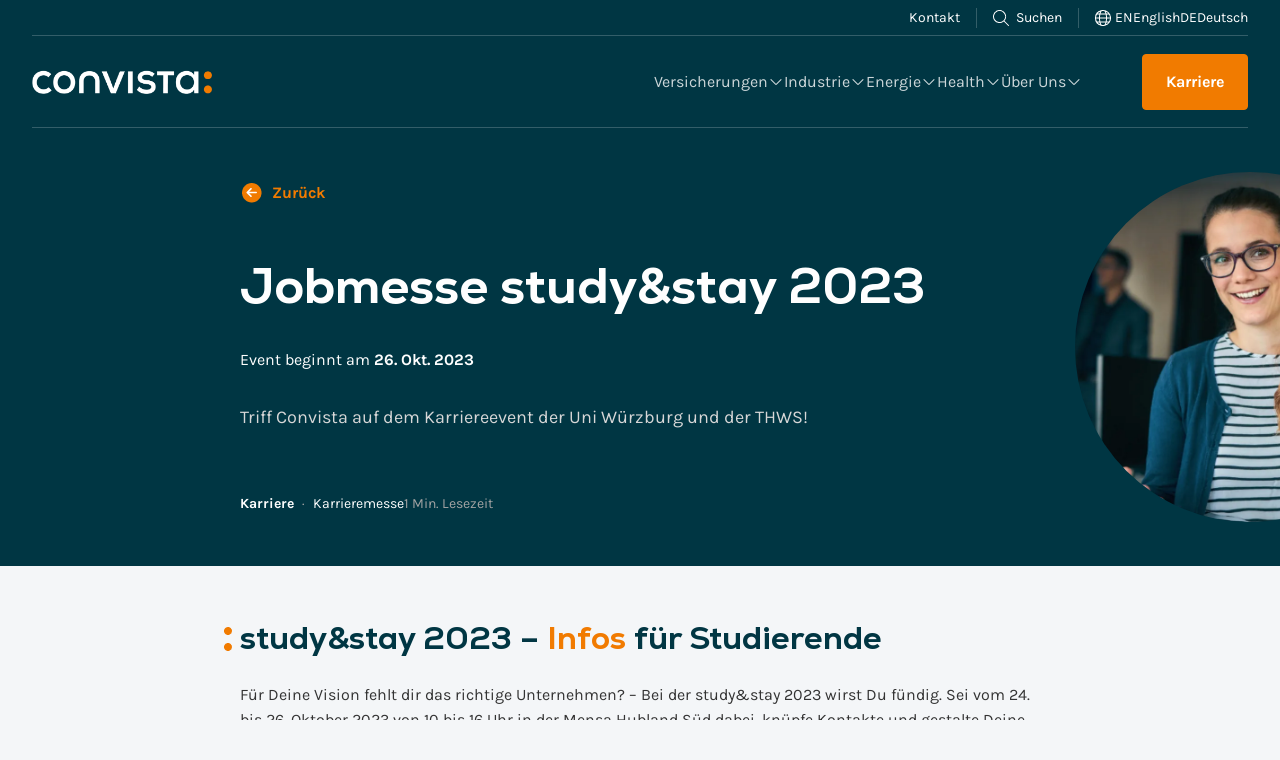

--- FILE ---
content_type: text/html; charset=UTF-8
request_url: https://www.convista.com/events/jobmesse-study-and-stay/
body_size: 31185
content:
<!DOCTYPE html><html class="html wp-singular event-template-default single single-event postid-11843 wp-theme-friendventure-convista has-pre-header"
  lang="de-DE"><head><meta charset="utf-8" /><script>if(navigator.userAgent.match(/MSIE|Internet Explorer/i)||navigator.userAgent.match(/Trident\/7\..*?rv:11/i)){var href=document.location.href;if(!href.match(/[?&]nowprocket/)){if(href.indexOf("?")==-1){if(href.indexOf("#")==-1){document.location.href=href+"?nowprocket=1"}else{document.location.href=href.replace("#","?nowprocket=1#")}}else{if(href.indexOf("#")==-1){document.location.href=href+"&nowprocket=1"}else{document.location.href=href.replace("#","&nowprocket=1#")}}}}</script><script>(()=>{class RocketLazyLoadScripts{constructor(){this.v="2.0.4",this.userEvents=["keydown","keyup","mousedown","mouseup","mousemove","mouseover","mouseout","touchmove","touchstart","touchend","touchcancel","wheel","click","dblclick","input"],this.attributeEvents=["onblur","onclick","oncontextmenu","ondblclick","onfocus","onmousedown","onmouseenter","onmouseleave","onmousemove","onmouseout","onmouseover","onmouseup","onmousewheel","onscroll","onsubmit"]}async t(){this.i(),this.o(),/iP(ad|hone)/.test(navigator.userAgent)&&this.h(),this.u(),this.l(this),this.m(),this.k(this),this.p(this),this._(),await Promise.all([this.R(),this.L()]),this.lastBreath=Date.now(),this.S(this),this.P(),this.D(),this.O(),this.M(),await this.C(this.delayedScripts.normal),await this.C(this.delayedScripts.defer),await this.C(this.delayedScripts.async),await this.T(),await this.F(),await this.j(),await this.A(),window.dispatchEvent(new Event("rocket-allScriptsLoaded")),this.everythingLoaded=!0,this.lastTouchEnd&&await new Promise(t=>setTimeout(t,500-Date.now()+this.lastTouchEnd)),this.I(),this.H(),this.U(),this.W()}i(){this.CSPIssue=sessionStorage.getItem("rocketCSPIssue"),document.addEventListener("securitypolicyviolation",t=>{this.CSPIssue||"script-src-elem"!==t.violatedDirective||"data"!==t.blockedURI||(this.CSPIssue=!0,sessionStorage.setItem("rocketCSPIssue",!0))},{isRocket:!0})}o(){window.addEventListener("pageshow",t=>{this.persisted=t.persisted,this.realWindowLoadedFired=!0},{isRocket:!0}),window.addEventListener("pagehide",()=>{this.onFirstUserAction=null},{isRocket:!0})}h(){let t;function e(e){t=e}window.addEventListener("touchstart",e,{isRocket:!0}),window.addEventListener("touchend",function i(o){o.changedTouches[0]&&t.changedTouches[0]&&Math.abs(o.changedTouches[0].pageX-t.changedTouches[0].pageX)<10&&Math.abs(o.changedTouches[0].pageY-t.changedTouches[0].pageY)<10&&o.timeStamp-t.timeStamp<200&&(window.removeEventListener("touchstart",e,{isRocket:!0}),window.removeEventListener("touchend",i,{isRocket:!0}),"INPUT"===o.target.tagName&&"text"===o.target.type||(o.target.dispatchEvent(new TouchEvent("touchend",{target:o.target,bubbles:!0})),o.target.dispatchEvent(new MouseEvent("mouseover",{target:o.target,bubbles:!0})),o.target.dispatchEvent(new PointerEvent("click",{target:o.target,bubbles:!0,cancelable:!0,detail:1,clientX:o.changedTouches[0].clientX,clientY:o.changedTouches[0].clientY})),event.preventDefault()))},{isRocket:!0})}q(t){this.userActionTriggered||("mousemove"!==t.type||this.firstMousemoveIgnored?"keyup"===t.type||"mouseover"===t.type||"mouseout"===t.type||(this.userActionTriggered=!0,this.onFirstUserAction&&this.onFirstUserAction()):this.firstMousemoveIgnored=!0),"click"===t.type&&t.preventDefault(),t.stopPropagation(),t.stopImmediatePropagation(),"touchstart"===this.lastEvent&&"touchend"===t.type&&(this.lastTouchEnd=Date.now()),"click"===t.type&&(this.lastTouchEnd=0),this.lastEvent=t.type,t.composedPath&&t.composedPath()[0].getRootNode()instanceof ShadowRoot&&(t.rocketTarget=t.composedPath()[0]),this.savedUserEvents.push(t)}u(){this.savedUserEvents=[],this.userEventHandler=this.q.bind(this),this.userEvents.forEach(t=>window.addEventListener(t,this.userEventHandler,{passive:!1,isRocket:!0})),document.addEventListener("visibilitychange",this.userEventHandler,{isRocket:!0})}U(){this.userEvents.forEach(t=>window.removeEventListener(t,this.userEventHandler,{passive:!1,isRocket:!0})),document.removeEventListener("visibilitychange",this.userEventHandler,{isRocket:!0}),this.savedUserEvents.forEach(t=>{(t.rocketTarget||t.target).dispatchEvent(new window[t.constructor.name](t.type,t))})}m(){const t="return false",e=Array.from(this.attributeEvents,t=>"data-rocket-"+t),i="["+this.attributeEvents.join("],[")+"]",o="[data-rocket-"+this.attributeEvents.join("],[data-rocket-")+"]",s=(e,i,o)=>{o&&o!==t&&(e.setAttribute("data-rocket-"+i,o),e["rocket"+i]=new Function("event",o),e.setAttribute(i,t))};new MutationObserver(t=>{for(const n of t)"attributes"===n.type&&(n.attributeName.startsWith("data-rocket-")||this.everythingLoaded?n.attributeName.startsWith("data-rocket-")&&this.everythingLoaded&&this.N(n.target,n.attributeName.substring(12)):s(n.target,n.attributeName,n.target.getAttribute(n.attributeName))),"childList"===n.type&&n.addedNodes.forEach(t=>{if(t.nodeType===Node.ELEMENT_NODE)if(this.everythingLoaded)for(const i of[t,...t.querySelectorAll(o)])for(const t of i.getAttributeNames())e.includes(t)&&this.N(i,t.substring(12));else for(const e of[t,...t.querySelectorAll(i)])for(const t of e.getAttributeNames())this.attributeEvents.includes(t)&&s(e,t,e.getAttribute(t))})}).observe(document,{subtree:!0,childList:!0,attributeFilter:[...this.attributeEvents,...e]})}I(){this.attributeEvents.forEach(t=>{document.querySelectorAll("[data-rocket-"+t+"]").forEach(e=>{this.N(e,t)})})}N(t,e){const i=t.getAttribute("data-rocket-"+e);i&&(t.setAttribute(e,i),t.removeAttribute("data-rocket-"+e))}k(t){Object.defineProperty(HTMLElement.prototype,"onclick",{get(){return this.rocketonclick||null},set(e){this.rocketonclick=e,this.setAttribute(t.everythingLoaded?"onclick":"data-rocket-onclick","this.rocketonclick(event)")}})}S(t){function e(e,i){let o=e[i];e[i]=null,Object.defineProperty(e,i,{get:()=>o,set(s){t.everythingLoaded?o=s:e["rocket"+i]=o=s}})}e(document,"onreadystatechange"),e(window,"onload"),e(window,"onpageshow");try{Object.defineProperty(document,"readyState",{get:()=>t.rocketReadyState,set(e){t.rocketReadyState=e},configurable:!0}),document.readyState="loading"}catch(t){console.log("WPRocket DJE readyState conflict, bypassing")}}l(t){this.originalAddEventListener=EventTarget.prototype.addEventListener,this.originalRemoveEventListener=EventTarget.prototype.removeEventListener,this.savedEventListeners=[],EventTarget.prototype.addEventListener=function(e,i,o){o&&o.isRocket||!t.B(e,this)&&!t.userEvents.includes(e)||t.B(e,this)&&!t.userActionTriggered||e.startsWith("rocket-")||t.everythingLoaded?t.originalAddEventListener.call(this,e,i,o):(t.savedEventListeners.push({target:this,remove:!1,type:e,func:i,options:o}),"mouseenter"!==e&&"mouseleave"!==e||t.originalAddEventListener.call(this,e,t.savedUserEvents.push,o))},EventTarget.prototype.removeEventListener=function(e,i,o){o&&o.isRocket||!t.B(e,this)&&!t.userEvents.includes(e)||t.B(e,this)&&!t.userActionTriggered||e.startsWith("rocket-")||t.everythingLoaded?t.originalRemoveEventListener.call(this,e,i,o):t.savedEventListeners.push({target:this,remove:!0,type:e,func:i,options:o})}}J(t,e){this.savedEventListeners=this.savedEventListeners.filter(i=>{let o=i.type,s=i.target||window;return e!==o||t!==s||(this.B(o,s)&&(i.type="rocket-"+o),this.$(i),!1)})}H(){EventTarget.prototype.addEventListener=this.originalAddEventListener,EventTarget.prototype.removeEventListener=this.originalRemoveEventListener,this.savedEventListeners.forEach(t=>this.$(t))}$(t){t.remove?this.originalRemoveEventListener.call(t.target,t.type,t.func,t.options):this.originalAddEventListener.call(t.target,t.type,t.func,t.options)}p(t){let e;function i(e){return t.everythingLoaded?e:e.split(" ").map(t=>"load"===t||t.startsWith("load.")?"rocket-jquery-load":t).join(" ")}function o(o){function s(e){const s=o.fn[e];o.fn[e]=o.fn.init.prototype[e]=function(){return this[0]===window&&t.userActionTriggered&&("string"==typeof arguments[0]||arguments[0]instanceof String?arguments[0]=i(arguments[0]):"object"==typeof arguments[0]&&Object.keys(arguments[0]).forEach(t=>{const e=arguments[0][t];delete arguments[0][t],arguments[0][i(t)]=e})),s.apply(this,arguments),this}}if(o&&o.fn&&!t.allJQueries.includes(o)){const e={DOMContentLoaded:[],"rocket-DOMContentLoaded":[]};for(const t in e)document.addEventListener(t,()=>{e[t].forEach(t=>t())},{isRocket:!0});o.fn.ready=o.fn.init.prototype.ready=function(i){function s(){parseInt(o.fn.jquery)>2?setTimeout(()=>i.bind(document)(o)):i.bind(document)(o)}return"function"==typeof i&&(t.realDomReadyFired?!t.userActionTriggered||t.fauxDomReadyFired?s():e["rocket-DOMContentLoaded"].push(s):e.DOMContentLoaded.push(s)),o([])},s("on"),s("one"),s("off"),t.allJQueries.push(o)}e=o}t.allJQueries=[],o(window.jQuery),Object.defineProperty(window,"jQuery",{get:()=>e,set(t){o(t)}})}P(){const t=new Map;document.write=document.writeln=function(e){const i=document.currentScript,o=document.createRange(),s=i.parentElement;let n=t.get(i);void 0===n&&(n=i.nextSibling,t.set(i,n));const c=document.createDocumentFragment();o.setStart(c,0),c.appendChild(o.createContextualFragment(e)),s.insertBefore(c,n)}}async R(){return new Promise(t=>{this.userActionTriggered?t():this.onFirstUserAction=t})}async L(){return new Promise(t=>{document.addEventListener("DOMContentLoaded",()=>{this.realDomReadyFired=!0,t()},{isRocket:!0})})}async j(){return this.realWindowLoadedFired?Promise.resolve():new Promise(t=>{window.addEventListener("load",t,{isRocket:!0})})}M(){this.pendingScripts=[];this.scriptsMutationObserver=new MutationObserver(t=>{for(const e of t)e.addedNodes.forEach(t=>{"SCRIPT"!==t.tagName||t.noModule||t.isWPRocket||this.pendingScripts.push({script:t,promise:new Promise(e=>{const i=()=>{const i=this.pendingScripts.findIndex(e=>e.script===t);i>=0&&this.pendingScripts.splice(i,1),e()};t.addEventListener("load",i,{isRocket:!0}),t.addEventListener("error",i,{isRocket:!0}),setTimeout(i,1e3)})})})}),this.scriptsMutationObserver.observe(document,{childList:!0,subtree:!0})}async F(){await this.X(),this.pendingScripts.length?(await this.pendingScripts[0].promise,await this.F()):this.scriptsMutationObserver.disconnect()}D(){this.delayedScripts={normal:[],async:[],defer:[]},document.querySelectorAll("script[type$=rocketlazyloadscript]").forEach(t=>{t.hasAttribute("data-rocket-src")?t.hasAttribute("async")&&!1!==t.async?this.delayedScripts.async.push(t):t.hasAttribute("defer")&&!1!==t.defer||"module"===t.getAttribute("data-rocket-type")?this.delayedScripts.defer.push(t):this.delayedScripts.normal.push(t):this.delayedScripts.normal.push(t)})}async _(){await this.L();let t=[];document.querySelectorAll("script[type$=rocketlazyloadscript][data-rocket-src]").forEach(e=>{let i=e.getAttribute("data-rocket-src");if(i&&!i.startsWith("data:")){i.startsWith("//")&&(i=location.protocol+i);try{const o=new URL(i).origin;o!==location.origin&&t.push({src:o,crossOrigin:e.crossOrigin||"module"===e.getAttribute("data-rocket-type")})}catch(t){}}}),t=[...new Map(t.map(t=>[JSON.stringify(t),t])).values()],this.Y(t,"preconnect")}async G(t){if(await this.K(),!0!==t.noModule||!("noModule"in HTMLScriptElement.prototype))return new Promise(e=>{let i;function o(){(i||t).setAttribute("data-rocket-status","executed"),e()}try{if(navigator.userAgent.includes("Firefox/")||""===navigator.vendor||this.CSPIssue)i=document.createElement("script"),[...t.attributes].forEach(t=>{let e=t.nodeName;"type"!==e&&("data-rocket-type"===e&&(e="type"),"data-rocket-src"===e&&(e="src"),i.setAttribute(e,t.nodeValue))}),t.text&&(i.text=t.text),t.nonce&&(i.nonce=t.nonce),i.hasAttribute("src")?(i.addEventListener("load",o,{isRocket:!0}),i.addEventListener("error",()=>{i.setAttribute("data-rocket-status","failed-network"),e()},{isRocket:!0}),setTimeout(()=>{i.isConnected||e()},1)):(i.text=t.text,o()),i.isWPRocket=!0,t.parentNode.replaceChild(i,t);else{const i=t.getAttribute("data-rocket-type"),s=t.getAttribute("data-rocket-src");i?(t.type=i,t.removeAttribute("data-rocket-type")):t.removeAttribute("type"),t.addEventListener("load",o,{isRocket:!0}),t.addEventListener("error",i=>{this.CSPIssue&&i.target.src.startsWith("data:")?(console.log("WPRocket: CSP fallback activated"),t.removeAttribute("src"),this.G(t).then(e)):(t.setAttribute("data-rocket-status","failed-network"),e())},{isRocket:!0}),s?(t.fetchPriority="high",t.removeAttribute("data-rocket-src"),t.src=s):t.src="data:text/javascript;base64,"+window.btoa(unescape(encodeURIComponent(t.text)))}}catch(i){t.setAttribute("data-rocket-status","failed-transform"),e()}});t.setAttribute("data-rocket-status","skipped")}async C(t){const e=t.shift();return e?(e.isConnected&&await this.G(e),this.C(t)):Promise.resolve()}O(){this.Y([...this.delayedScripts.normal,...this.delayedScripts.defer,...this.delayedScripts.async],"preload")}Y(t,e){this.trash=this.trash||[];let i=!0;var o=document.createDocumentFragment();t.forEach(t=>{const s=t.getAttribute&&t.getAttribute("data-rocket-src")||t.src;if(s&&!s.startsWith("data:")){const n=document.createElement("link");n.href=s,n.rel=e,"preconnect"!==e&&(n.as="script",n.fetchPriority=i?"high":"low"),t.getAttribute&&"module"===t.getAttribute("data-rocket-type")&&(n.crossOrigin=!0),t.crossOrigin&&(n.crossOrigin=t.crossOrigin),t.integrity&&(n.integrity=t.integrity),t.nonce&&(n.nonce=t.nonce),o.appendChild(n),this.trash.push(n),i=!1}}),document.head.appendChild(o)}W(){this.trash.forEach(t=>t.remove())}async T(){try{document.readyState="interactive"}catch(t){}this.fauxDomReadyFired=!0;try{await this.K(),this.J(document,"readystatechange"),document.dispatchEvent(new Event("rocket-readystatechange")),await this.K(),document.rocketonreadystatechange&&document.rocketonreadystatechange(),await this.K(),this.J(document,"DOMContentLoaded"),document.dispatchEvent(new Event("rocket-DOMContentLoaded")),await this.K(),this.J(window,"DOMContentLoaded"),window.dispatchEvent(new Event("rocket-DOMContentLoaded"))}catch(t){console.error(t)}}async A(){try{document.readyState="complete"}catch(t){}try{await this.K(),this.J(document,"readystatechange"),document.dispatchEvent(new Event("rocket-readystatechange")),await this.K(),document.rocketonreadystatechange&&document.rocketonreadystatechange(),await this.K(),this.J(window,"load"),window.dispatchEvent(new Event("rocket-load")),await this.K(),window.rocketonload&&window.rocketonload(),await this.K(),this.allJQueries.forEach(t=>t(window).trigger("rocket-jquery-load")),await this.K(),this.J(window,"pageshow");const t=new Event("rocket-pageshow");t.persisted=this.persisted,window.dispatchEvent(t),await this.K(),window.rocketonpageshow&&window.rocketonpageshow({persisted:this.persisted})}catch(t){console.error(t)}}async K(){Date.now()-this.lastBreath>45&&(await this.X(),this.lastBreath=Date.now())}async X(){return document.hidden?new Promise(t=>setTimeout(t)):new Promise(t=>requestAnimationFrame(t))}B(t,e){return e===document&&"readystatechange"===t||(e===document&&"DOMContentLoaded"===t||(e===window&&"DOMContentLoaded"===t||(e===window&&"load"===t||e===window&&"pageshow"===t)))}static run(){(new RocketLazyLoadScripts).t()}}RocketLazyLoadScripts.run()})();</script><link rel="preload"
          href="https://www.convista.com/app/themes/friendventure-convista/dist/assets/main-70be06ce28.css"
          as="style"
          crossorigin="anonymous"
          fetchpriority="high" /><link rel="preload"
          href="https://www.convista.com/app/themes/friendventure-convista/dist/assets/main-8047dd4553.js"
          as="script"
          crossorigin="anonymous"
          fetchpriority="high" /><link rel="preload"
          as="image"
          href="/app/themes/friendventure-convista/assets/images/convista-logo_negative.png"
          fetchpriority="high" /><link rel="preload"
          href="https://www.convista.com/app/themes/friendventure-convista/dist/assets/fonts/Karla-Regular-1e7ad2cd16.woff2"
          as="font"
          type="font/woff2"
          crossorigin /><link rel="preload"
          href="https://www.convista.com/app/themes/friendventure-convista/dist/assets/fonts/Nexa-ExtraBold-2ba59939f0.woff2"
          as="font"
          type="font/woff2"
          crossorigin /><link data-minify="1" rel="stylesheet"
      type="text/css"
      href="https://www.convista.com/app/cache/min/1/app/themes/friendventure-convista/dist/assets/inert-8944ec8d5e.css?ver=1765533457"
      id="inert-style" /><link rel="stylesheet"
      type="text/css"
      fetchpriority="high"
      href="https://www.convista.com/app/themes/friendventure-convista/dist/assets/main-70be06ce28.css"
      crossorigin="anonymous" /><link rel="stylesheet"
      type="text/css"
      fetchpriority="high"
      href="https://www.convista.com/app/themes/friendventure-convista/dist/assets/main-70be06ce28.css"
      crossorigin="anonymous" /><link rel="apple-touch-icon"
  sizes="180x180"
  href="https://www.convista.com/app/themes/friendventure-convista/dist/assets/icons/favicon/apple-touch-icon-f8d1becd63.png" /><link rel="icon"
  type="image/png"
  sizes="32x32"
  href="https://www.convista.com/app/themes/friendventure-convista/dist/assets/icons/favicon/favicon-32x32-c43fb84f01.png" /><link rel="icon"
  type="image/png"
  sizes="16x16"
  href="https://www.convista.com/app/themes/friendventure-convista/dist/assets/icons/favicon/favicon-16x16-0b3fd942b8.png" /><link rel="manifest"
  href="https://www.convista.com/app/themes/friendventure-convista/dist/assets/icons/favicon/site-2a6a66c5a1.webmanifest" /><link rel="mask-icon"
  href="https://www.convista.com/app/themes/friendventure-convista/dist/assets/icons/favicon/safari-pinned-tab-a1c7d2cc6f.svg"
  color="#f17b00" /><link rel="shortcut icon"
  href="https://www.convista.com/app/themes/friendventure-convista/dist/assets/icons/favicon/favicon-9e02c4adc5.ico" /><meta name="msapplication-TileColor" content="#00c7ff" /><meta name="msapplication-config"
  content="https://www.convista.com/app/themes/friendventure-convista/dist/assets/icons/favicon/browserconfig-1b77a3ee7d.xml" /><meta name="theme-color" content="#f17b00" /><meta name="viewport" content="width=device-width, initial-scale=1" /><link rel="alternate"
      type="application/rss+xml"
      title="Convista Feed"
      href="https://www.convista.com/feed/" /><meta name='robots' content='index, follow, max-image-preview:large, max-snippet:-1, max-video-preview:-1' /><title>Jobmesse study&amp;stay 2023 | Convista</title><meta name="description" content="Triff Convista auf dem Karriereevent der Uni Würzburg und der THWS bei der Jobmesse study&amp;stay 2023! Wir freuen uns auf dich!" /><link rel="canonical" href="https://www.convista.com/events/jobmesse-study-and-stay/" /><meta property="og:locale" content="de_DE" /><meta property="og:type" content="article" /><meta property="og:title" content="Jobmesse study&amp;stay 2023 | Convista" /><meta property="og:description" content="Triff Convista auf dem Karriereevent der Uni Würzburg und der THWS bei der Jobmesse study&amp;stay 2023! Wir freuen uns auf dich!" /><meta property="og:url" content="https://www.convista.com/events/jobmesse-study-and-stay/" /><meta property="og:site_name" content="Convista" /><meta property="article:publisher" content="https://www.facebook.com/Convista" /><meta property="article:modified_time" content="2024-03-01T11:56:56+00:00" /><meta property="og:image" content="https://www.convista.com/app/uploads/2023/09/Events_Karriere.png" /><meta property="og:image:width" content="780" /><meta property="og:image:height" content="586" /><meta property="og:image:type" content="image/png" /><meta name="twitter:card" content="summary_large_image" /><meta name="twitter:label1" content="Geschätzte Lesezeit" /><meta name="twitter:data1" content="2 Minuten" /><script type="application/ld+json" class="yoast-schema-graph">{"@context":"https://schema.org","@graph":[{"@type":"WebPage","@id":"https://www.convista.com/events/jobmesse-study-and-stay/","url":"https://www.convista.com/events/jobmesse-study-and-stay/","name":"Jobmesse study&stay 2023 | Convista","isPartOf":{"@id":"https://www.convista.com/#website"},"primaryImageOfPage":{"@id":"https://www.convista.com/events/jobmesse-study-and-stay/#primaryimage"},"image":{"@id":"https://www.convista.com/events/jobmesse-study-and-stay/#primaryimage"},"thumbnailUrl":"https://www.convista.com/app/uploads/2023/09/Events_Karriere.png","datePublished":"2023-09-04T11:49:58+00:00","dateModified":"2024-03-01T11:56:56+00:00","description":"Triff Convista auf dem Karriereevent der Uni Würzburg und der THWS bei der Jobmesse study&stay 2023! Wir freuen uns auf dich!","breadcrumb":{"@id":"https://www.convista.com/events/jobmesse-study-and-stay/#breadcrumb"},"inLanguage":"de","potentialAction":[{"@type":"ReadAction","target":["https://www.convista.com/events/jobmesse-study-and-stay/"]}]},{"@type":"ImageObject","inLanguage":"de","@id":"https://www.convista.com/events/jobmesse-study-and-stay/#primaryimage","url":"https://www.convista.com/app/uploads/2023/09/Events_Karriere.png","contentUrl":"https://www.convista.com/app/uploads/2023/09/Events_Karriere.png","width":780,"height":586,"caption":"Convista Karriere-Events und Messen"},{"@type":"BreadcrumbList","@id":"https://www.convista.com/events/jobmesse-study-and-stay/#breadcrumb","itemListElement":[{"@type":"ListItem","position":1,"name":"Home","item":"https://www.convista.com/"},{"@type":"ListItem","position":2,"name":"Events","item":"https://www.convista.com/events/"},{"@type":"ListItem","position":3,"name":"Karriere","item":"https://www.convista.com/events-kategorie/karriere/"},{"@type":"ListItem","position":4,"name":"Jobmesse study&#038;stay 2023"}]},{"@type":"WebSite","@id":"https://www.convista.com/#website","url":"https://www.convista.com/","name":"Convista","description":"SAP- und IT-Beratung für digitale Transformation","publisher":{"@id":"https://www.convista.com/#organization"},"alternateName":"Convista Consulting AG","potentialAction":[{"@type":"SearchAction","target":{"@type":"EntryPoint","urlTemplate":"https://www.convista.com/?s={search_term_string}"},"query-input":{"@type":"PropertyValueSpecification","valueRequired":true,"valueName":"search_term_string"}}],"inLanguage":"de"},{"@type":"Organization","@id":"https://www.convista.com/#organization","name":"Convista","alternateName":"Convista Consulting AG","url":"https://www.convista.com/","logo":{"@type":"ImageObject","inLanguage":"de","@id":"https://www.convista.com/#/schema/logo/image/","url":"https://www.convista.com/app/uploads/2023/03/Convista-Logo.svg","contentUrl":"https://www.convista.com/app/uploads/2023/03/Convista-Logo.svg","width":1,"height":1,"caption":"Convista"},"image":{"@id":"https://www.convista.com/#/schema/logo/image/"},"sameAs":["https://www.facebook.com/Convista","https://www.instagram.com/convista.consulting/","https://www.linkedin.com/company/convista-consulting/","https://www.xing.com/pages/convistaconsultingag","https://www.youtube.com/user/ConvistaVideo"]}]}</script><style id='wp-img-auto-sizes-contain-inline-css'>
img:is([sizes=auto i],[sizes^="auto," i]){contain-intrinsic-size:3000px 1500px}
/*# sourceURL=wp-img-auto-sizes-contain-inline-css */
</style><link data-minify="1" rel='stylesheet' id='wpa-css-css' href='https://www.convista.com/app/cache/min/1/app/plugins/honeypot/includes/css/wpa.css?ver=1765533457' media='all' /><link data-minify="1" rel='stylesheet' id='borlabs-cookie-custom-css' href='https://www.convista.com/app/cache/min/1/app/cache/borlabs-cookie/1/borlabs-cookie-1-de.css?ver=1765533457' media='all' /><script id="wpml-cookie-js-extra">
var wpml_cookies = {"wp-wpml_current_language":{"value":"de","expires":1,"path":"/"}};
var wpml_cookies = {"wp-wpml_current_language":{"value":"de","expires":1,"path":"/"}};
//# sourceURL=wpml-cookie-js-extra
</script><script type="rocketlazyloadscript" data-minify="1" data-rocket-src="https://www.convista.com/app/cache/min/1/app/plugins/sitepress-multilingual-cms/res/js/cookies/language-cookie.js?ver=1765533457" id="wpml-cookie-js" defer data-wp-strategy="defer"></script><script src="https://www.convista.com/wp/wp-includes/js/jquery/jquery.min.js?ver=3.7.1" id="jquery-core-js" data-rocket-defer defer></script><script src="https://www.convista.com/wp/wp-includes/js/jquery/jquery-migrate.min.js?ver=3.4.1" id="jquery-migrate-js" data-rocket-defer defer></script><script id="Friendation/assets-js-extra">
var FriendationData = {"templateDirectoryUri":"https://www.convista.com/app/themes/friendventure-convista"};
//# sourceURL=Friendation%2Fassets-js-extra
</script><script src="https://www.convista.com/app/themes/friendventure-convista/dist/assets/main-8047dd4553.js" id="Friendation/assets-js"></script><script id="Friendation/assets-js-after">
window.componentsUrl='https://www.convista.com/app/themes/friendventure-convista/dist/assets/components-0fa2365fa3.js' ;window.lazySizesPath='https://www.convista.com/app/themes/friendventure-convista/dist/assets/lazysizes-2f592dd093.js' ;window.componentsCssUrl='https://www.convista.com/app/themes/friendventure-convista/dist/assets/components.css'
//# sourceURL=Friendation%2Fassets-js-after
</script><script data-no-optimize="1" data-no-minify="1" data-cfasync="false" src="https://www.convista.com/app/cache/borlabs-cookie/1/borlabs-cookie-config-de.json.js?ver=3.3.22-170" id="borlabs-cookie-config-js"></script><script data-no-optimize="1" data-no-minify="1" data-cfasync="false" src="https://www.convista.com/app/plugins/borlabs-cookie/assets/javascript/borlabs-cookie-prioritize.min.js?ver=3.3.22" id="borlabs-cookie-prioritize-js"></script><script data-borlabs-cookie-script-blocker-ignore>
if ('0' === '1' && ('0' === '1' || '1' === '1')) {
	window['gtag_enable_tcf_support'] = true;
}
window.dataLayer = window.dataLayer || [];
if (typeof gtag !== 'function') { function gtag(){dataLayer.push(arguments);} }
gtag('set', 'developer_id.dYjRjMm', true);
if('0' === '1' || '1' === '1') {
	gtag('consent', 'default', {
		'ad_storage': 'denied',
		'ad_user_data': 'denied',
		'ad_personalization': 'denied',
		'analytics_storage': 'denied',
		'functionality_storage': 'denied',
		'personalization_storage': 'denied',
		'security_storage': 'denied',
		'wait_for_update': 500,
    });
}
if('0' === '1') {
    gtag("js", new Date());
    gtag("config", "G-WB71PCBGKM", { "anonymize_ip": true });

    (function (w, d, s, i) {
    var f = d.getElementsByTagName(s)[0],
        j = d.createElement(s);
    j.async = true;
    j.src =
        "https://www.googletagmanager.com/gtag/js?id=" + i;
    f.parentNode.insertBefore(j, f);
    })(window, document, "script", "G-WB71PCBGKM");
}
</script><script data-no-optimize="1" data-no-minify="1" data-cfasync="false" data-borlabs-cookie-script-blocker-ignore>
	if ('0' === '1' && '1' === '1') {
		window['gtag_enable_tcf_support'] = true;
	}
	window.dataLayer = window.dataLayer || [];
	if (typeof gtag !== 'function') { function gtag(){dataLayer.push(arguments);} }
	gtag('set', 'developer_id.dYjRjMm', true);
	if ('1' === '1') {
		gtag('consent', 'default', {
			'ad_storage': 'denied',
			'ad_user_data': 'denied',
			'ad_personalization': 'denied',
			'analytics_storage': 'denied',
			'functionality_storage': 'denied',
			'personalization_storage': 'denied',
			'security_storage': 'denied',
			'wait_for_update': 500,
		});
		gtag('set', 'ads_data_redaction', true);
	}
	
	if('0' === '1') {
		var url = new URL(window.location.href);
				
		if ((url.searchParams.has('gtm_debug') && url.searchParams.get('gtm_debug') !== '') || document.cookie.indexOf('__TAG_ASSISTANT=') !== -1 || document.documentElement.hasAttribute('data-tag-assistant-present')) {
			(function(w,d,s,l,i){w[l]=w[l]||[];w[l].push({"gtm.start":
new Date().getTime(),event:"gtm.js"});var f=d.getElementsByTagName(s)[0],
j=d.createElement(s),dl=l!="dataLayer"?"&l="+l:"";j.async=true;j.src=
"https://www.googletagmanager.com/gtm.js?id="+i+dl;f.parentNode.insertBefore(j,f);
})(window,document,"script","dataLayer","GTM-MH5KLNQ");
		} else {
			(function(w,d,s,l,i){w[l]=w[l]||[];w[l].push({"gtm.start":
new Date().getTime(),event:"gtm.js"});var f=d.getElementsByTagName(s)[0],
j=d.createElement(s),dl=l!="dataLayer"?"&l="+l:"";j.async=true;j.src=
"https://www.convista.com/app/uploads/borlabs-cookie/"+i+'.js?ver=not-set-yet';f.parentNode.insertBefore(j,f);
})(window,document,"script","dataLayer","GTM-MH5KLNQ");
		}
  	}
  	
	(function () {
		var serviceGroupActive = function (serviceGroup) {
			if (typeof(BorlabsCookie.ServiceGroups.serviceGroups[serviceGroup]) === 'undefined') {
				return false;
			}

			if (typeof(BorlabsCookie.Cookie.getPluginCookie().consents[serviceGroup]) === 'undefined') {
				return false;
			}
			var consents = BorlabsCookie.Cookie.getPluginCookie().consents[serviceGroup];
			for (var service of BorlabsCookie.ServiceGroups.serviceGroups[serviceGroup].serviceIds) {
				if (!consents.includes(service)) {
					return false;
				}
			}
			return true;
		};
		var borlabsCookieConsentChangeHandler = function () {
			window.dataLayer = window.dataLayer || [];
			if (typeof gtag !== 'function') { function gtag(){dataLayer.push(arguments);} }
			
			if ('1' === '1') {
				if ('0' === '1') {
					gtag('consent', 'update', {
						'analytics_storage': serviceGroupActive('statistics') === true ? 'granted' : 'denied',
						'functionality_storage': serviceGroupActive('statistics') === true ? 'granted' : 'denied',
						'personalization_storage': serviceGroupActive('marketing') === true ? 'granted' : 'denied',
						'security_storage': serviceGroupActive('statistics') === true ? 'granted' : 'denied',
					});
				} else {
					gtag('consent', 'update', {
						'ad_storage': serviceGroupActive('marketing') === true ? 'granted' : 'denied',
						'ad_user_data': serviceGroupActive('marketing') === true ? 'granted' : 'denied',
						'ad_personalization': serviceGroupActive('marketing') === true ? 'granted' : 'denied',
						'analytics_storage': serviceGroupActive('statistics') === true ? 'granted' : 'denied',
						'functionality_storage': serviceGroupActive('statistics') === true ? 'granted' : 'denied',
						'personalization_storage': serviceGroupActive('marketing') === true ? 'granted' : 'denied',
						'security_storage': serviceGroupActive('statistics') === true ? 'granted' : 'denied',
					});
				}
			}
			
			var consents = BorlabsCookie.Cookie.getPluginCookie().consents;
			for (var serviceGroup in consents) {
				for (var service of consents[serviceGroup]) {
					if (!window.BorlabsCookieGtmPackageSentEvents.includes(service) && service !== 'borlabs-cookie') {
						window.dataLayer.push({
							event: 'borlabs-cookie-opt-in-'+service,
						});
						window.BorlabsCookieGtmPackageSentEvents.push(service);
					}
				}
			}
		  	var afterConsentsEvent = document.createEvent('Event');
		    afterConsentsEvent.initEvent('borlabs-cookie-google-tag-manager-after-consents', true, true);
		  	document.dispatchEvent(afterConsentsEvent);
		};
		window.BorlabsCookieGtmPackageSentEvents = [];
		document.addEventListener('borlabs-cookie-consent-saved', borlabsCookieConsentChangeHandler);
		document.addEventListener('borlabs-cookie-handle-unblock', borlabsCookieConsentChangeHandler);
	})();
</script><!-- Matomo Tag Manager --><script type="rocketlazyloadscript" data-rocket-type="text/javascript">
var matomoUrl = 'https://tracking.convista.com/';
if (!matomoUrl.endsWith('/')) {
	matomoUrl += '/';
}
if (!matomoUrl.startsWith('https://cdn.matomo.cloud/')) {
    matomoUrl += 'js/'
}
var _mtm = window._mtm = window._mtm || [];
_mtm.push({'mtm.startTime': (new Date().getTime()), 'event': 'mtm.Start'});
(function() {
  var d=document, g=d.createElement('script'), s=d.getElementsByTagName('script')[0];
  g.type='text/javascript'; g.async=true; g.defer=true; g.src=matomoUrl+'container_udDVm1xG.js'; s.parentNode.insertBefore(g,s);
})();
</script><!-- End Matomo Tag Manager --><!-- Bing Ads --><script data-borlabs-cookie-script-blocker-ignore>
if('0' === '1') {
    window.uetq = window.uetq || [];
    window.uetq.push('consent', 'default', {
        'ad_storage': 'denied'
    });

    (function(w,d,t,r,u)
    {
        var f,n,i;
        w[u]=w[u]||[],f=function()
        {
            var o={ti:"343098266"};
            o.q=w[u],w[u]=new UET(o),w[u].push("pageLoad")
        },
        n=d.createElement(t),n.src=r,n.async=1,n.onload=n.onreadystatechange=function()
        {
            var s=this.readyState;
            s&&s!=="loaded"&&s!=="complete"||(f(),n.onload=n.onreadystatechange=null)
        },
        i=d.getElementsByTagName(t)[0],i.parentNode.insertBefore(n,i)
    })
    (window,document,"script","//bat.bing.com/bat.js","uetq");
}
</script><!-- End Bing Ads --><script type="rocketlazyloadscript" data-rocket-type="text/javascript">(function(d,s){var l=d.createElement(s),e=d.getElementsByTagName(s)[0];
l.async=true;l.type='text/javascript';
l.src='https://c.leadlab.click/c88fa8b904857e57.js';
e.parentNode.insertBefore(l,e);})(document,'script');</script><meta name="generator" content="WP Rocket 3.20.3" data-wpr-features="wpr_delay_js wpr_defer_js wpr_minify_js wpr_minify_css wpr_preload_links" /></head><body><noscript><link data-minify="1" rel="stylesheet"
        type="text/css"
        href="https://www.convista.com/app/cache/min/1/app/themes/friendventure-convista/dist/assets/no-js-a9ff01b3a9.css?ver=1765533457"
        id="nojs-style" /></noscript><div class="pageWrapper"><header class="mainHeader"><div class="friendation" is="basis-header"><div is="basis-pre-header"><div class="wrapper"><div class="container centerMaxWidthContainer"><div class="contact"><a class="contact-link"
    href="https://www.convista.com/kontakt/"
    >
    Kontakt
  </a></div><div class="search"><button aria-controls="search"
      title="Suche umschalten"><span class="icon" aria-hidden="true"><svg viewBox="0 0 24 24" xmlns="http://www.w3.org/2000/svg"><path fill="currentColor" d="M18.84 5.97a9.81 9.81 0 01-1.58 10.23l6.52 6.52a.75.75 0 01-1.06 1.06l-6.52-6.52a9.8 9.8 0 112.64-11.29zM6.56 2.17a8.31 8.31 0 109.12 13.54l.01-.02.02-.02a8.31 8.31 0 00-9.15-13.5z"/></svg></span>
      Suchen
    </button></div><div class="language"><div is="basis-sprachauswahl"><div class="list"><nav aria-label="Sprachauswahl"><ul role="menubar"><li  role="none"><a 
    href="https://www.convista.com/en/"
    role="menuitem"
    lang="en"
    title="English"
    aria-label="English"><span class="icon icon--before" aria-hidden="true"><svg viewBox="0 0 24 24" xmlns="http://www.w3.org/2000/svg"><path fill="currentColor" d="M12 0a12 12 0 012.9 23.65 12 12 0 01-5.8 0 12 12 0 010-23.3A12 12 0 0112 0zm3.68 18.75H8.32c.37 1.4.86 2.6 1.43 3.5a10.54 10.54 0 004.5 0c.57-.9 1.06-2.1 1.43-3.5zm-8.9 0H3.95c1.01 1.21 2.3 2.19 3.76 2.84-.37-.84-.7-1.8-.95-2.84zm13.26 0h-2.81c-.26 1.04-.58 2-.95 2.84a10.55 10.55 0 003.76-2.84zm-14.03-6H1.53c.11 1.63.6 3.16 1.38 4.5h3.54c-.25-1.4-.4-2.92-.44-4.5zm10.48 0H7.51c.04 1.6.2 3.11.47 4.5h8.04c.27-1.39.43-2.9.47-4.5zm5.98 0H18c-.04 1.58-.19 3.1-.44 4.5h3.54a10.44 10.44 0 001.38-4.5zm-16.02-6H2.9a10.44 10.44 0 00-1.37 4.5H6c.04-1.58.19-3.1.44-4.5zm9.57 0H7.98a27.67 27.67 0 00-.47 4.5h8.98c-.04-1.59-.2-3.11-.47-4.5zm5.08 0h-3.55c.25 1.4.4 2.92.44 4.5h4.48c-.11-1.63-.6-3.16-1.37-4.5zM7.72 2.41l-.23.1a10.54 10.54 0 00-3.53 2.74h2.81c.26-1.04.58-2 .95-2.84zM12 1.5c-.77 0-1.52.08-2.25.24-.57.92-1.06 2.12-1.43 3.51h7.36c-.37-1.4-.86-2.6-1.43-3.5-.73-.17-1.48-.25-2.25-.25zm4.28.91l.1.23c.33.79.61 1.66.85 2.6l2.81.01a10.53 10.53 0 00-3.76-2.84z"/></svg></span><span class="code" aria-hidden="true">EN</span><span class="name" aria-hidden="true">English</span></a></li><li class="current" role="none"><a aria-current="true"
    href="https://www.convista.com/events/jobmesse-study-and-stay/"
    role="menuitem"
    lang="de"
    title="Deutsch"
    aria-label="Deutsch"><span class="code" aria-hidden="true">DE</span><span class="name" aria-hidden="true">Deutsch</span></a></li></ul></nav></div></div></div></div></div></div><div class="wrapper"><div is="basis-suche"
    id="search"
    role="dialog"
    aria-modal="true"
    inert
    aria-label="Suche"><div class="container centerMaxWidthContainer"><form action="https://www.convista.com" class="centerMaxWidthContent"><label class="field"><span aria-hidden="true" class="icon"><svg viewBox="0 0 24 24" xmlns="http://www.w3.org/2000/svg"><path fill="currentColor" d="M18.84 5.97a9.81 9.81 0 01-1.58 10.23l6.52 6.52a.75.75 0 01-1.06 1.06l-6.52-6.52a9.8 9.8 0 112.64-11.29zM6.56 2.17a8.31 8.31 0 109.12 13.54l.01-.02.02-.02a8.31 8.31 0 00-9.15-13.5z"/></svg></span><span class="visuallyHidden">
            Suchfeld
          </span><input name="s"
            type="search"
            required
            placeholder="Wonach suchen Sie?"
            value="" /></label><button class="button button--no-arrow" type="submit">
          Suchen
        </button></form><button type="button"
        class="searchCloseButton"
        aria-label="Suche schließen"><svg xmlns="http://www.w3.org/2000/svg"
     viewBox="0 0 12 12"
     fill="none"
     aria-hidden="true"><path fill="currentColor"
        fill-rule="evenodd"
        d="M6 6.53 2.515 10.015a.375.375 0 1 1-.53-.53L5.47 6 1.985 2.515a.375.375 0 1 1 .53-.53L6 5.47l3.485-3.485a.375.375 0 1 1 .53.53L6.53 6l3.485 3.485a.375.375 0 1 1-.53.53L6 6.53Z"
        clip-rule="evenodd" /></svg>
 Suche schließen
      </button></div></div><div class="menu-wrapper"><div class="container centerMaxWidthContainer"><div class="container-inner"><a class="logo"
  href="https://www.convista.com"
  title="Zur Startseite"
  aria-label="Zur Startseite"><img class="logo-image"
    fetchpriority="high"
    decoding="async"
    width="134"
    height="18"
    src="/app/themes/friendventure-convista/assets/images/convista-logo_negative.png"
    alt="Convista" /></a><div class="content-wrapper"><div is="basis-mega-menue"
  data-desktop-event="hover"><nav aria-label="Hauptnavigation"><ul role="menubar"><li role="none"
  data-level="1"
  ><a class="anchorlink"
        role="menuitem"
        aria-controls="lvl1Id-1178580917"
        aria-expanded="false"
        aria-haspopup="true"
        href="https://www.convista.com/branchen/versicherungswirtschaft/"
        
        ><span class="title">Versicherungen</span><span class="icon" aria-hidden="true"><svg xmlns="http://www.w3.org/2000/svg" viewBox="0 0 16 16"><path fill="currentColor" d="M8,9.86L3.35,5.22c-.2-.2-.51-.2-.71,0s-.2,.51,0,.71l4.76,4.76c.33,.33,.85,.33,1.18,0l4.76-4.76c.2-.2,.2-.51,0-.71-.2-.2-.51-.2-.71,0l-4.65,4.65Z"/></svg></span></a><div class="flyout" inert id="lvl1Id-1178580917"><div class="container"><div class="centerMaxWidthContainer"><div class="flyout-innerWrapper"><div class="col"><p class="flyout-description"><span class="h4 flyout-title">
                Top Themen
              </span></p><ul role="menu"><li role="none" data-level="2"><a class="anchorlink"
                        role="menuitem"
                        aria-controls="lvl2Id-2071723527"
                        aria-expanded="false"
                        aria-haspopup="true"
                        href="https://www.convista.com/beratungsfelder/strategie-transformation/"
                        
                        ><span class="title">
                          Strategie &amp; Transformation
                        </span><span class="icon" aria-hidden="true"><svg viewBox="0 0 24 24" xmlns="http://www.w3.org/2000/svg"><path fill="currentColor" d="M7.8 18.97a.75.75 0 001.06 1.06l7.15-7.15c.49-.48.49-1.28 0-1.76L8.86 3.97A.75.75 0 107.8 5.03L14.77 12 7.8 18.97z"/></svg></span></a><div class="level3" inert id="lvl2Id-2071723527"><ul role="menu" aria-label="Strategie & Transformation"><li role="none" data-level="3"><a href="https://www.convista.com/branchen/versicherungswirtschaft/strategieberatung-fuer-versicherungen/"
    
    
    class="anchorlink"
    role="menuitem"><span class="text">Strategieberatung</span></a></li><li role="none" data-level="3"><a href="https://www.convista.com/beratungsfelder/strategie-transformation/transformationsberatung/"
    
    
    class="anchorlink"
    role="menuitem"><span class="text">Transformationsmanagement</span></a></li></ul></div></li><li role="none" data-level="2"><a href="https://www.convista.com/branchen/versicherungswirtschaft/kuenstliche-intelligenz/"
    
    
    class="anchorlink"
    role="menuitem"><span class="text">KI</span></a></li><li role="none" data-level="2"><a href="https://www.convista.com/sap-s4hana-transformation/"
    
    
    class="anchorlink"
    role="menuitem"><span class="text">S/4HANA</span></a></li><li role="none" data-level="2"><a href="https://www.convista.com/beratungsfelder/strategie-transformation/legacy-systeme/"
    
    
    class="anchorlink"
    role="menuitem"><span class="text">Legacy-Systeme ablösen</span></a></li></ul></div><div class="col"><p class="flyout-description"><span class="h4 flyout-title">
                Strategie, Prozesse &amp; IT
              </span></p><ul role="menu"><li role="none" data-level="2"><a href="https://www.convista.com/branchen/versicherungswirtschaft/aktuarielle-beratung/"
    
    
    class="anchorlink"
    role="menuitem"><span class="text">Aktuariat</span></a></li><li role="none" data-level="2"><button aria-controls="lvl2Id-1020048409"
                        aria-expanded="false"
                        aria-haspopup="true"><span class="title">Marketing & Vertrieb</span><span class="icon" aria-hidden="true"><svg viewBox="0 0 24 24" xmlns="http://www.w3.org/2000/svg"><path fill="currentColor" d="M7.8 18.97a.75.75 0 001.06 1.06l7.15-7.15c.49-.48.49-1.28 0-1.76L8.86 3.97A.75.75 0 107.8 5.03L14.77 12 7.8 18.97z"/></svg></span></button><div class="level3" inert id="lvl2Id-1020048409"><ul role="menu" aria-label="Marketing & Vertrieb"><li role="none" data-level="3"><a href="https://www.convista.com/branchen/versicherungswirtschaft/versicherungsvertrieb-provision/"
    
    
    class="anchorlink"
    role="menuitem"><span class="text">Provision</span></a></li><li role="none" data-level="3"><a href="https://www.convista.com/beratungsfelder/customer-experience/"
    
    
    class="anchorlink"
    role="menuitem"><span class="text">Customer Experience</span></a></li></ul></div></li><li role="none" data-level="2"><button aria-controls="lvl2Id-491662499"
                        aria-expanded="false"
                        aria-haspopup="true"><span class="title">Finanzen & Compliance</span><span class="icon" aria-hidden="true"><svg viewBox="0 0 24 24" xmlns="http://www.w3.org/2000/svg"><path fill="currentColor" d="M7.8 18.97a.75.75 0 001.06 1.06l7.15-7.15c.49-.48.49-1.28 0-1.76L8.86 3.97A.75.75 0 107.8 5.03L14.77 12 7.8 18.97z"/></svg></span></button><div class="level3" inert id="lvl2Id-491662499"><ul role="menu" aria-label="Finanzen & Compliance"><li role="none" data-level="3"><a href="https://www.convista.com/beratungsfelder/finance-compliance/payments/"
    
    
    class="anchorlink"
    role="menuitem"><span class="text">Zahlungsverkehr</span></a></li><li role="none" data-level="3"><a href="https://www.convista.com/beratungsfelder/finance-compliance/corporate-treasury/"
    
    
    class="anchorlink"
    role="menuitem"><span class="text">Treasury &amp; FAM</span></a></li><li role="none" data-level="3"><a href="https://www.convista.com/beratungsfelder/finance-compliance/compliance/"
    
    
    class="anchorlink"
    role="menuitem"><span class="text">Compliance</span></a></li><li role="none" data-level="3"><a href="https://www.convista.com/branchen/versicherungswirtschaft/esg-versicherung/"
    
    
    class="anchorlink"
    role="menuitem"><span class="text">ESG-Reporting</span></a></li><li role="none" data-level="3"><a href="https://www.convista.com/beratungsfelder/finance-compliance/controlling-beratung/"
    
    
    class="anchorlink"
    role="menuitem"><span class="text">Controlling</span></a></li></ul></div></li><li role="none" data-level="2"><button aria-controls="lvl2Id-615604218"
                        aria-expanded="false"
                        aria-haspopup="true"><span class="title">Data Analytics, Unternehmens&shy;planung & Reporting</span><span class="icon" aria-hidden="true"><svg viewBox="0 0 24 24" xmlns="http://www.w3.org/2000/svg"><path fill="currentColor" d="M7.8 18.97a.75.75 0 001.06 1.06l7.15-7.15c.49-.48.49-1.28 0-1.76L8.86 3.97A.75.75 0 107.8 5.03L14.77 12 7.8 18.97z"/></svg></span></button><div class="level3" inert id="lvl2Id-615604218"><ul role="menu" aria-label="Data Analytics, Unternehmens&shy;planung & Reporting"><li role="none" data-level="3"><a href="https://www.convista.com/beratungsfelder/data-analytics-consulting/"
    
    
    class="anchorlink"
    role="menuitem"><span class="text">Data Analytics</span></a></li><li role="none" data-level="3"><a href="https://www.convista.com/beratungsfelder/data-analytics-data-warehousing-bi/integrierte-unternehmensplanung-reporting/"
    
    
    class="anchorlink"
    role="menuitem"><span class="text">Integrierte Unternehmens&shy;planung &amp; Reporting</span></a></li></ul></div></li><li role="none" data-level="2"><button aria-controls="lvl2Id-839119282"
                        aria-expanded="false"
                        aria-haspopup="true"><span class="title">Versicherungs-IT</span><span class="icon" aria-hidden="true"><svg viewBox="0 0 24 24" xmlns="http://www.w3.org/2000/svg"><path fill="currentColor" d="M7.8 18.97a.75.75 0 001.06 1.06l7.15-7.15c.49-.48.49-1.28 0-1.76L8.86 3.97A.75.75 0 107.8 5.03L14.77 12 7.8 18.97z"/></svg></span></button><div class="level3" inert id="lvl2Id-839119282"><ul role="menu" aria-label="Versicherungs-IT"><li role="none" data-level="3"><a href="https://www.convista.com/beratungsfelder/strategie-transformation/legacy-systeme/"
    
    
    class="anchorlink"
    role="menuitem"><span class="text">Legacy-Systeme ablösen</span></a></li><li role="none" data-level="3"><a href="https://www.convista.com/branchen/versicherungswirtschaft/migration/"
    
    
    class="anchorlink"
    role="menuitem"><span class="text">Migration</span></a></li><li role="none" data-level="3"><a href="https://www.convista.com/branchen/versicherungswirtschaft/trotz-dopix-abkuendigung-handlungsfaehig-bleiben/"
    
    
    class="anchorlink"
    role="menuitem"><span class="text">Dopix Abkündigung</span></a></li><li role="none" data-level="3"><a href="https://www.convista.com/branchen/versicherungswirtschaft/rent-a-team-softwareentwicklungsteams/"
    
    
    class="anchorlink"
    role="menuitem"><span class="text">Softwareentwicklung: Rent-a-Team</span></a></li></ul></div></li></ul></div><div class="col"><p class="flyout-description"><span class="h4 flyout-title">
                Lösungen
              </span></p><ul role="menu"><li role="none" data-level="2"><a href="https://www.convista.com/loesungen/convista-loesungen/resy-bestandsfuehrungssystem/"
    
    
    class="anchorlink"
    role="menuitem"><span class="text">ReSy</span></a></li><li role="none" data-level="2"><a href="https://www.convista.com/loesungen/convista-loesungen/portfoliotransfer/"
    
    
    class="anchorlink"
    role="menuitem"><span class="text">KI-gestützter Portfoliotransfer</span></a></li><li role="none" data-level="2"><a href="https://www.convista.com/loesungen/convista-loesungen/document-center-output-management-system/"
    
    
    class="anchorlink"
    role="menuitem"><span class="text">Document Center</span></a></li><li role="none" data-level="2"><a href="https://www.convista.com/loesungen/convista-loesungen/solventos/"
    
    
    class="anchorlink"
    role="menuitem"><span class="text">Solventos</span></a></li><li role="none" data-level="2"><a href="https://www.convista.com/loesungen/faktor-zehn-versicherungssoftware/"
    
    
    class="anchorlink"
    role="menuitem"><span class="text">Faktor Zehn</span></a></li><li role="none" data-level="2"><a href="https://www.convista.com/branchen/versicherungswirtschaft/sap-in-der-versicherung/"
    
    
    class="anchorlink"
    role="menuitem"><span class="text">SAP für Versicherungen</span></a></li></ul></div></div></div></div><div class="container container--jump-links"><div class="centerMaxWidthContainer"><div class="jump-links"><ul role="menu"><li role="none"
                  data-level="2"
                  ><a href="https://www.convista.com/kundenprojekte/referenzen-versicherungswirtschaft/"
    
    
    class="anchorlink"
    role="menuitem"><span class="text">Referenzen</span></a></li><li role="none"
                  data-level="2"
                  ><a href="https://www.convista.com/impulse/art/podcast/"
    
    
    class="anchorlink"
    role="menuitem"><span class="text">Podcast</span></a></li><li role="none"
                  data-level="2"
                  ><a href="https://www.convista.com/branchen/versicherungswirtschaft/edition-magazin/"
    
    
    class="anchorlink"
    role="menuitem"><span class="text">Versicherungsmagazin</span></a></li><li role="none"
                  data-level="2"
                  ><a href="https://www.convista.com/impulse/branche/versicherungswirtschaft/"
    
    
    class="anchorlink"
    role="menuitem"><span class="text">Impulse</span></a></li></ul></div></div></div></div></li><li role="none"
  data-level="1"
  ><a class="anchorlink"
        role="menuitem"
        aria-controls="lvl1Id-439678970"
        aria-expanded="false"
        aria-haspopup="true"
        href="https://www.convista.com/branchen/industrie/"
        
        ><span class="title">Industrie</span><span class="icon" aria-hidden="true"><svg xmlns="http://www.w3.org/2000/svg" viewBox="0 0 16 16"><path fill="currentColor" d="M8,9.86L3.35,5.22c-.2-.2-.51-.2-.71,0s-.2,.51,0,.71l4.76,4.76c.33,.33,.85,.33,1.18,0l4.76-4.76c.2-.2,.2-.51,0-.71-.2-.2-.51-.2-.71,0l-4.65,4.65Z"/></svg></span></a><div class="flyout" inert id="lvl1Id-439678970"><div class="container"><div class="centerMaxWidthContainer"><div class="flyout-innerWrapper"><div class="col"><p class="flyout-description"><span class="h4 flyout-title">
                Branchen
              </span></p><ul role="menu"><li role="none" data-level="2"><a href="https://www.convista.com/branchen/industrie/pharma-consulting/"
    
    
    class="anchorlink"
    role="menuitem"><span class="text">Chemie &amp; Pharma</span></a></li><li role="none" data-level="2"><a href="https://www.convista.com/branchen/industrie/handel-logistik-consulting/"
    
    
    class="anchorlink"
    role="menuitem"><span class="text">Handel &amp; Logistik</span></a></li><li role="none" data-level="2"><a href="https://www.convista.com/branchen/industrie/beratung-lebensmittelindustrie-und-konsumgueter/"
    
    
    class="anchorlink"
    role="menuitem"><span class="text">Konsumgüter &amp; Lebensmittel</span></a></li><li role="none" data-level="2"><a href="https://www.convista.com/branchen/industrie/beratung-fuer-maschinen-und-anlagenbau/"
    
    
    class="anchorlink"
    role="menuitem"><span class="text">Maschinen- &amp; Anlagenbau</span></a></li><li role="none" data-level="2"><a href="https://www.convista.com/branchen/industrie/beratung-fuer-metall-kunststoffverarbeitung/"
    
    
    class="anchorlink"
    role="menuitem"><span class="text">Metall- &amp; Kunststoffverarbeitung</span></a></li><li role="none" data-level="2"><a href="https://www.convista.com/branchen/industrie/nonprofit-beratung-von-convista/"
    
    
    class="anchorlink"
    role="menuitem"><span class="text">Non-Profit</span></a></li></ul></div><div class="col"><p class="flyout-description"><span class="h4 flyout-title">
                Beratungsfelder
              </span></p><ul role="menu"><li role="none" data-level="2"><a href="https://www.convista.com/sap-s4hana-transformation/"
    
    
    class="anchorlink"
    role="menuitem"><span class="text">S/4HANA Transformation</span></a></li><li role="none" data-level="2"><a class="anchorlink"
                        role="menuitem"
                        aria-controls="lvl2Id-630649111"
                        aria-expanded="false"
                        aria-haspopup="true"
                        href="https://www.convista.com/branchen/industrie/supply-chain-management/"
                        
                        ><span class="title">
                          Supply Chain Management
                        </span><span class="icon" aria-hidden="true"><svg viewBox="0 0 24 24" xmlns="http://www.w3.org/2000/svg"><path fill="currentColor" d="M7.8 18.97a.75.75 0 001.06 1.06l7.15-7.15c.49-.48.49-1.28 0-1.76L8.86 3.97A.75.75 0 107.8 5.03L14.77 12 7.8 18.97z"/></svg></span></a><div class="level3" inert id="lvl2Id-630649111"><ul role="menu" aria-label="Supply Chain Management"><li role="none" data-level="3"><a href="https://www.convista.com/wiki/smart-factory/"
    
    
    class="anchorlink"
    role="menuitem"><span class="text">Smart Factory</span></a></li><li role="none" data-level="3"><a href="https://www.convista.com/branchen/industrie/digital-manufacturing-mit-convista-gestalten/"
    
    
    class="anchorlink"
    role="menuitem"><span class="text">Digital Manufacturing</span></a></li><li role="none" data-level="3"><a href="https://www.convista.com/branchen/industrie/variantenkonfiguration-in-sap-verstehen-und-anwenden/"
    
    
    class="anchorlink"
    role="menuitem"><span class="text">Variantenkonfiguration</span></a></li></ul></div></li><li role="none" data-level="2"><a href="https://www.convista.com/branchen/industrie/enterprise-asset-management/"
    
    
    class="anchorlink"
    role="menuitem"><span class="text">EAM &amp; Kundenservice</span></a></li><li role="none" data-level="2"><a class="anchorlink"
                        role="menuitem"
                        aria-controls="lvl2Id-266740314"
                        aria-expanded="false"
                        aria-haspopup="true"
                        href="https://www.convista.com/beratungsfelder/finance-compliance/"
                        
                        ><span class="title">
                          Finance &amp; Compliance
                        </span><span class="icon" aria-hidden="true"><svg viewBox="0 0 24 24" xmlns="http://www.w3.org/2000/svg"><path fill="currentColor" d="M7.8 18.97a.75.75 0 001.06 1.06l7.15-7.15c.49-.48.49-1.28 0-1.76L8.86 3.97A.75.75 0 107.8 5.03L14.77 12 7.8 18.97z"/></svg></span></a><div class="level3" inert id="lvl2Id-266740314"><ul role="menu" aria-label="Finance & Compliance"><li role="none" data-level="3"><a href="https://www.convista.com/beratungsfelder/finance-compliance/corporate-treasury/"
    
    
    class="anchorlink"
    role="menuitem"><span class="text">Treasury &amp; FAM</span></a></li><li role="none" data-level="3"><a href="https://www.convista.com/beratungsfelder/data-analytics-data-warehousing-bi/integrierte-unternehmensplanung-reporting/"
    
    
    class="anchorlink"
    role="menuitem"><span class="text">Unternehmensplanung, BI &amp; Analytics</span></a></li><li role="none" data-level="3"><a href="https://www.convista.com/beratungsfelder/data-analytics-consulting/ "
    
    
    class="anchorlink"
    role="menuitem"><span class="text">Data Analytics, Big Data &amp; KI</span></a></li><li role="none" data-level="3"><a href="https://www.convista.com/beratungsfelder/nachhaltigkeitsmanagement-und-reporting/esg-reporting-convista/"
    
    
    class="anchorlink"
    role="menuitem"><span class="text">ESG</span></a></li></ul></div></li><li role="none" data-level="2"><a class="anchorlink"
                        role="menuitem"
                        aria-controls="lvl2Id-731491828"
                        aria-expanded="false"
                        aria-haspopup="true"
                        href="https://www.convista.com/beratungsfelder/customer-experience/"
                        
                        ><span class="title">
                          Vertrieb &amp; Marketing
                        </span><span class="icon" aria-hidden="true"><svg viewBox="0 0 24 24" xmlns="http://www.w3.org/2000/svg"><path fill="currentColor" d="M7.8 18.97a.75.75 0 001.06 1.06l7.15-7.15c.49-.48.49-1.28 0-1.76L8.86 3.97A.75.75 0 107.8 5.03L14.77 12 7.8 18.97z"/></svg></span></a><div class="level3" inert id="lvl2Id-731491828"><ul role="menu" aria-label="Vertrieb & Marketing"><li role="none" data-level="3"><a href="https://www.convista.com/wiki/sap-sales-cloud/"
    
    
    class="anchorlink"
    role="menuitem"><span class="text">Sales</span></a></li><li role="none" data-level="3"><a href="https://www.convista.com/loesungen/sap-loesungen/sap-successfactors-incentive-management/"
    
    
    class="anchorlink"
    role="menuitem"><span class="text">Incentive- &amp; Commission Management</span></a></li></ul></div></li><li role="none" data-level="2"><a class="anchorlink"
                        role="menuitem"
                        aria-controls="lvl2Id-276386756"
                        aria-expanded="false"
                        aria-haspopup="true"
                        href="https://www.convista.com/beratungsfelder/people-and-process-transformation/"
                        
                        ><span class="title">
                          People &amp; Process Transformation
                        </span><span class="icon" aria-hidden="true"><svg viewBox="0 0 24 24" xmlns="http://www.w3.org/2000/svg"><path fill="currentColor" d="M7.8 18.97a.75.75 0 001.06 1.06l7.15-7.15c.49-.48.49-1.28 0-1.76L8.86 3.97A.75.75 0 107.8 5.03L14.77 12 7.8 18.97z"/></svg></span></a><div class="level3" inert id="lvl2Id-276386756"><ul role="menu" aria-label="People & Process Transformation"><li role="none" data-level="3"><a href="https://www.convista.com/beratungsfelder/change-management/"
    
    
    class="anchorlink"
    role="menuitem"><span class="text">Change Management</span></a></li><li role="none" data-level="3"><a href="https://www.convista.com/beratungsfelder/beratung-prozessoptimierung/"
    
    
    class="anchorlink"
    role="menuitem"><span class="text">Prozessoptimierung</span></a></li><li role="none" data-level="3"><a href="https://www.convista.com/beratungsfelder/strategie-transformation/process-mining/"
    
    
    class="anchorlink"
    role="menuitem"><span class="text">Process Mining</span></a></li></ul></div></li></ul></div><div class="col"><p class="flyout-description"><span class="h4 flyout-title">
                Lösungen
              </span></p><ul role="menu"><li role="none" data-level="2"><a class="anchorlink"
                        role="menuitem"
                        aria-controls="lvl2Id-1140747864"
                        aria-expanded="false"
                        aria-haspopup="true"
                        href="https://www.convista.com/sap-s4hana-transformation/"
                        
                        ><span class="title">
                          S/4HANA
                        </span><span class="icon" aria-hidden="true"><svg viewBox="0 0 24 24" xmlns="http://www.w3.org/2000/svg"><path fill="currentColor" d="M7.8 18.97a.75.75 0 001.06 1.06l7.15-7.15c.49-.48.49-1.28 0-1.76L8.86 3.97A.75.75 0 107.8 5.03L14.77 12 7.8 18.97z"/></svg></span></a><div class="level3" inert id="lvl2Id-1140747864"><ul role="menu" aria-label="S/4HANA"><li role="none" data-level="3"><a href="https://www.convista.com/loesungen/sap-s4hana-cloud-public-edition/"
    
    
    class="anchorlink"
    role="menuitem"><span class="text">S/4HANA Cloud Public Edition</span></a></li><li role="none" data-level="3"><a href="https://www.convista.com/loesungen/sap-loesungen/grow-with-sap-vs-rise-with-sap/"
    
    
    class="anchorlink"
    role="menuitem"><span class="text">GROW vs. RISE</span></a></li></ul></div></li><li role="none" data-level="2"><button aria-controls="lvl2Id-1727894150"
                        aria-expanded="false"
                        aria-haspopup="true"><span class="title">SCM Lösungen</span><span class="icon" aria-hidden="true"><svg viewBox="0 0 24 24" xmlns="http://www.w3.org/2000/svg"><path fill="currentColor" d="M7.8 18.97a.75.75 0 001.06 1.06l7.15-7.15c.49-.48.49-1.28 0-1.76L8.86 3.97A.75.75 0 107.8 5.03L14.77 12 7.8 18.97z"/></svg></span></button><div class="level3" inert id="lvl2Id-1727894150"><ul role="menu" aria-label="SCM Lösungen"><li role="none" data-level="3"><a href="https://www.convista.com/wiki/sap-digital-manufacturing-aus-sap-dmc-wird-sap-dm/"
    
    
    class="anchorlink"
    role="menuitem"><span class="text">SAP Digital Manufacturing</span></a></li><li role="none" data-level="3"><a href="https://www.convista.com/wiki/sap-plm-product-lifecycle-management-mit-s4hana/"
    
    
    class="anchorlink"
    role="menuitem"><span class="text">SAP Product Lifecycle Management</span></a></li><li role="none" data-level="3"><a href="https://www.convista.com/loesungen/sap-loesungen/lagerlogistik-mit-sap/"
    
    
    class="anchorlink"
    role="menuitem"><span class="text">SAP für Lagerlogistik</span></a></li></ul></div></li><li role="none" data-level="2"><button aria-controls="lvl2Id-473474019"
                        aria-expanded="false"
                        aria-haspopup="true"><span class="title">EAM Lösung </span><span class="icon" aria-hidden="true"><svg viewBox="0 0 24 24" xmlns="http://www.w3.org/2000/svg"><path fill="currentColor" d="M7.8 18.97a.75.75 0 001.06 1.06l7.15-7.15c.49-.48.49-1.28 0-1.76L8.86 3.97A.75.75 0 107.8 5.03L14.77 12 7.8 18.97z"/></svg></span></button><div class="level3" inert id="lvl2Id-473474019"><ul role="menu" aria-label="EAM Lösung "><li role="none" data-level="3"><a href="https://www.convista.com/impulse/branche/industrie/der-neue-sap-s-4hana-service-im-ueberblick/"
    
    
    class="anchorlink"
    role="menuitem"><span class="text">Kundenservice mit S/4HANA</span></a></li></ul></div></li><li role="none" data-level="2"><button aria-controls="lvl2Id-1259521886"
                        aria-expanded="false"
                        aria-haspopup="true"><span class="title">Vertriebssteuerung</span><span class="icon" aria-hidden="true"><svg viewBox="0 0 24 24" xmlns="http://www.w3.org/2000/svg"><path fill="currentColor" d="M7.8 18.97a.75.75 0 001.06 1.06l7.15-7.15c.49-.48.49-1.28 0-1.76L8.86 3.97A.75.75 0 107.8 5.03L14.77 12 7.8 18.97z"/></svg></span></button><div class="level3" inert id="lvl2Id-1259521886"><ul role="menu" aria-label="Vertriebssteuerung"><li role="none" data-level="3"><a href="https://www.convista.com/loesungen/sap-loesungen/sap-successfactors-incentive-management/"
    
    
    class="anchorlink"
    role="menuitem"><span class="text">Incentive- &amp; Commission Management</span></a></li></ul></div></li><li role="none" data-level="2"><button aria-controls="lvl2Id-1534146942"
                        aria-expanded="false"
                        aria-haspopup="true"><span class="title">SAC, Data Analytics & Unternehmensplanung</span><span class="icon" aria-hidden="true"><svg viewBox="0 0 24 24" xmlns="http://www.w3.org/2000/svg"><path fill="currentColor" d="M7.8 18.97a.75.75 0 001.06 1.06l7.15-7.15c.49-.48.49-1.28 0-1.76L8.86 3.97A.75.75 0 107.8 5.03L14.77 12 7.8 18.97z"/></svg></span></button><div class="level3" inert id="lvl2Id-1534146942"><ul role="menu" aria-label="SAC, Data Analytics & Unternehmensplanung"><li role="none" data-level="3"><a href="https://www.convista.com/sap-loesungen/sap-analytics-cloud/"
    
    
    class="anchorlink"
    role="menuitem"><span class="text">SAP Analytics Cloud</span></a></li><li role="none" data-level="3"><a href="https://www.convista.com/beratungsfelder/data-analytics-consulting/"
    
    
    class="anchorlink"
    role="menuitem"><span class="text">Data Analytics</span></a></li><li role="none" data-level="3"><a href="https://www.convista.com/beratungsfelder/data-analytics-data-warehousing-bi/integrierte-unternehmensplanung-reporting/"
    
    
    class="anchorlink"
    role="menuitem"><span class="text">Integrierte Unternehmensplanung &amp; Reporting</span></a></li></ul></div></li><li role="none" data-level="2"><a class="anchorlink"
                        role="menuitem"
                        aria-controls="lvl2Id-975261117"
                        aria-expanded="false"
                        aria-haspopup="true"
                        href="https://www.convista.com/loesungen/sap-loesungen/mit-convista-und-btp-zur-erfolgreichen-transformation/"
                        
                        ><span class="title">
                          Business Technology Platform
                        </span><span class="icon" aria-hidden="true"><svg viewBox="0 0 24 24" xmlns="http://www.w3.org/2000/svg"><path fill="currentColor" d="M7.8 18.97a.75.75 0 001.06 1.06l7.15-7.15c.49-.48.49-1.28 0-1.76L8.86 3.97A.75.75 0 107.8 5.03L14.77 12 7.8 18.97z"/></svg></span></a><div class="level3" inert id="lvl2Id-975261117"><ul role="menu" aria-label="Business Technology Platform"><li role="none" data-level="3"><a href="https://www.convista.com/loesungen/sap-loesungen/mit-convista-und-btp-zur-erfolgreichen-transformation/"
    
    
    class="anchorlink"
    role="menuitem"><span class="text">SAP BTP</span></a></li><li role="none" data-level="3"><a href="https://www.convista.com/impulse/branche/industrie/bedeutung-von-robotic-process-automation-rpa-in-der-unternehmenswelt/"
    
    
    class="anchorlink"
    role="menuitem"><span class="text">Robotic Process Automation</span></a></li></ul></div></li></ul></div></div></div></div><div class="container container--jump-links"><div class="centerMaxWidthContainer"><div class="jump-links"><ul role="menu"><li role="none"
                  data-level="2"
                  ><a href="https://www.convista.com/branchen/industrie/magazin-fuer-die-industrie-s4insights/"
    
    
    class="anchorlink"
    role="menuitem"><span class="text">Magazin: S/4Insights</span></a></li><li role="none"
                  data-level="2"
                  ><a href="https://www.convista.com/branchen/industrie/magazin-fuer-die-industrie-scm-insights/"
    
    
    class="anchorlink"
    role="menuitem"><span class="text">Magazin: SCM-Insights</span></a></li><li role="none"
                  data-level="2"
                  ><a href="https://www.convista.com/kundenprojekte/industrie/"
    
    
    class="anchorlink"
    role="menuitem"><span class="text">Referenzen</span></a></li><li role="none"
                  data-level="2"
                  ><a href="https://www.convista.com/fachartikel-kategorie/industrie/"
    
    
    class="anchorlink"
    role="menuitem"><span class="text">Impulse</span></a></li></ul></div></div></div></div></li><li role="none"
  data-level="1"
  ><a class="anchorlink"
        role="menuitem"
        aria-controls="lvl1Id-672449357"
        aria-expanded="false"
        aria-haspopup="true"
        href="https://www.convista.com/branchen/energiewirtschaft-utilites/"
        
        ><span class="title">Energie</span><span class="icon" aria-hidden="true"><svg xmlns="http://www.w3.org/2000/svg" viewBox="0 0 16 16"><path fill="currentColor" d="M8,9.86L3.35,5.22c-.2-.2-.51-.2-.71,0s-.2,.51,0,.71l4.76,4.76c.33,.33,.85,.33,1.18,0l4.76-4.76c.2-.2,.2-.51,0-.71-.2-.2-.51-.2-.71,0l-4.65,4.65Z"/></svg></span></a><div class="flyout" inert id="lvl1Id-672449357"><div class="container"><div class="centerMaxWidthContainer"><div class="flyout-innerWrapper"><div class="col"><p class="flyout-description"><span class="h4 flyout-title">
                Top Themen
              </span></p><ul role="menu"><li role="none" data-level="2"><a href="https://www.convista.com/branchen/energiewirtschaft-utilites/ki-in-der-energiewirtschaft/"
    
    
    class="anchorlink"
    role="menuitem"><span class="text">KI in der Energiewirtschaft</span></a></li><li role="none" data-level="2"><a href="https://www.convista.com/branchen/energiewirtschaft-utilites/convista-nearshore-fuer-sap-is-u-application-management/"
    
    
    class="anchorlink"
    role="menuitem"><span class="text">Nearshore</span></a></li><li role="none" data-level="2"><a href="https://www.convista.com/beratungsfelder/data-analytics-consulting/ "
    
    
    class="anchorlink"
    role="menuitem"><span class="text">Data Analytics</span></a></li><li role="none" data-level="2"><a href="https://www.convista.com/sap-s4hana-transformation/"
    
    
    class="anchorlink"
    role="menuitem"><span class="text">S/4HANA </span></a></li><li role="none" data-level="2"><a href="https://www.convista.com/beratungsfelder/nachhaltigkeitsmanagement-und-reporting/"
    
    
    class="anchorlink"
    role="menuitem"><span class="text">ESG</span></a></li></ul></div><div class="col"><p class="flyout-description"><span class="h4 flyout-title">
                Beratungsfelder
              </span></p><ul role="menu"><li role="none" data-level="2"><a class="anchorlink"
                        role="menuitem"
                        aria-controls="lvl2Id-1283162399"
                        aria-expanded="false"
                        aria-haspopup="true"
                        href="https://www.convista.com/beratungsfelder/people-and-process-transformation/"
                        
                        ><span class="title">
                          People &amp; Process Transformation
                        </span><span class="icon" aria-hidden="true"><svg viewBox="0 0 24 24" xmlns="http://www.w3.org/2000/svg"><path fill="currentColor" d="M7.8 18.97a.75.75 0 001.06 1.06l7.15-7.15c.49-.48.49-1.28 0-1.76L8.86 3.97A.75.75 0 107.8 5.03L14.77 12 7.8 18.97z"/></svg></span></a><div class="level3" inert id="lvl2Id-1283162399"><ul role="menu" aria-label="People & Process Transformation"><li role="none" data-level="3"><a href="https://www.convista.com/beratungsfelder/change-management/"
    
    
    class="anchorlink"
    role="menuitem"><span class="text">Change Management</span></a></li><li role="none" data-level="3"><a href="https://www.convista.com/beratungsfelder/beratung-prozessoptimierung/"
    
    
    class="anchorlink"
    role="menuitem"><span class="text">Prozessoptimierung</span></a></li><li role="none" data-level="3"><a href="https://www.convista.com/beratungsfelder/strategie-transformation/process-mining/"
    
    
    class="anchorlink"
    role="menuitem"><span class="text">Process Mining</span></a></li></ul></div></li><li role="none" data-level="2"><a href="https://www.convista.com/beratungsfelder/finance-compliance/"
    
    
    class="anchorlink"
    role="menuitem"><span class="text">Finance &amp; Compliance</span></a></li><li role="none" data-level="2"><a href="https://www.convista.com/beratungsfelder/customer-experience/"
    
    
    class="anchorlink"
    role="menuitem"><span class="text">Customer Experience</span></a></li><li role="none" data-level="2"><a class="anchorlink"
                        role="menuitem"
                        aria-controls="lvl2Id-1974002286"
                        aria-expanded="false"
                        aria-haspopup="true"
                        href="https://www.convista.com/beratungsfelder/sap-service/"
                        
                        ><span class="title">
                          SAP Services
                        </span><span class="icon" aria-hidden="true"><svg viewBox="0 0 24 24" xmlns="http://www.w3.org/2000/svg"><path fill="currentColor" d="M7.8 18.97a.75.75 0 001.06 1.06l7.15-7.15c.49-.48.49-1.28 0-1.76L8.86 3.97A.75.75 0 107.8 5.03L14.77 12 7.8 18.97z"/></svg></span></a><div class="level3" inert id="lvl2Id-1974002286"><ul role="menu" aria-label="SAP Services"><li role="none" data-level="3"><a href="https://www.convista.com/beratungsfelder/sap-service/sap-application-management/"
    
    
    class="anchorlink"
    role="menuitem"><span class="text">SAP Application Management Services</span></a></li><li role="none" data-level="3"><a href="https://www.convista.com/wiki/sap-is-u-sap-utilities/"
    
    
    class="anchorlink"
    role="menuitem"><span class="text">SAP IS-U</span></a></li></ul></div></li><li role="none" data-level="2"><a href="https://www.convista.com/branchen/industrie/enterprise-asset-management/"
    
    
    class="anchorlink"
    role="menuitem"><span class="text">Enterprise Asset Management</span></a></li><li role="none" data-level="2"><a href="https://www.convista.com/impulse/branche/energiewirtschaft/smart-metering-intelligente-messsysteme-zur-digitalisierung-der-energiewende/"
    
    
    class="anchorlink"
    role="menuitem"><span class="text">Smart Metering</span></a></li></ul></div><div class="col"><p class="flyout-description"><span class="h4 flyout-title">
                Lösungen
              </span></p><ul role="menu"><li role="none" data-level="2"><a href="https://www.convista.com/loesungen/convista-loesungen/convista-smart-billing/"
    
    
    class="anchorlink"
    role="menuitem"><span class="text">Convista Smart Billing</span></a></li><li role="none" data-level="2"><a href="https://www.convista.com/sap-s4hana-transformation/"
    
    
    class="anchorlink"
    role="menuitem"><span class="text">S/4HANA Transformation</span></a></li><li role="none" data-level="2"><a href="https://www.convista.com/loesungen/sap-loesungen/mit-convista-und-btp-zur-erfolgreichen-transformation/"
    
    
    class="anchorlink"
    role="menuitem"><span class="text">Business Technology Plattform</span></a></li><li role="none" data-level="2"><a href="https://www.convista.com/loesungen/sap-loesungen/"
    
    
    class="anchorlink"
    role="menuitem"><span class="text">SAP Lösungen</span></a></li></ul></div></div></div></div><div class="container container--jump-links"><div class="centerMaxWidthContainer"><div class="jump-links"><ul role="menu"><li role="none"
                  data-level="2"
                  ><a href="https://www.convista.com/impulse/"
    
    
    class="anchorlink"
    role="menuitem"><span class="text">Impulse</span></a></li></ul></div></div></div></div></li><li role="none"
  data-level="1"
  ><a class="anchorlink"
        role="menuitem"
        aria-controls="lvl1Id-1659987461"
        aria-expanded="false"
        aria-haspopup="true"
        href="https://www.convista.com/branchen/gesundheitswesen/"
        
        ><span class="title">Health</span><span class="icon" aria-hidden="true"><svg xmlns="http://www.w3.org/2000/svg" viewBox="0 0 16 16"><path fill="currentColor" d="M8,9.86L3.35,5.22c-.2-.2-.51-.2-.71,0s-.2,.51,0,.71l4.76,4.76c.33,.33,.85,.33,1.18,0l4.76-4.76c.2-.2,.2-.51,0-.71-.2-.2-.51-.2-.71,0l-4.65,4.65Z"/></svg></span></a><div class="flyout" inert id="lvl1Id-1659987461"><div class="container"><div class="centerMaxWidthContainer"><div class="flyout-innerWrapper"><div class="col"><p class="flyout-description"><span class="h4 flyout-title">
                Beratungsfelder
              </span></p><ul role="menu"><li role="none" data-level="2"><a href="https://www.convista.com/beratungsfelder/nachhaltigkeitsmanagement-und-reporting/"
    
    
    class="anchorlink"
    role="menuitem"><span class="text">Nachhaltigkeit</span></a></li><li role="none" data-level="2"><a href="https://www.convista.com/beratungsfelder/finance-compliance/"
    
    
    class="anchorlink"
    role="menuitem"><span class="text">Finance &amp; Compliance</span></a></li><li role="none" data-level="2"><a href="https://www.convista.com/beratungsfelder/data-analytics-consulting/ "
    
    
    class="anchorlink"
    role="menuitem"><span class="text">Data Analytics</span></a></li><li role="none" data-level="2"><a href="https://www.convista.com/beratungsfelder/strategie-transformation/testmanagement/"
    
    
    class="anchorlink"
    role="menuitem"><span class="text">Testmanagement</span></a></li></ul></div><div class="col"><p class="flyout-description"><span class="h4 flyout-title">
                Technology
              </span></p><ul role="menu"><li role="none" data-level="2"><a class="anchorlink"
                        role="menuitem"
                        aria-controls="lvl2Id-1373734202"
                        aria-expanded="false"
                        aria-haspopup="true"
                        href="https://www.convista.com/beratungsfelder/sap-service/"
                        
                        ><span class="title">
                          SAP Services
                        </span><span class="icon" aria-hidden="true"><svg viewBox="0 0 24 24" xmlns="http://www.w3.org/2000/svg"><path fill="currentColor" d="M7.8 18.97a.75.75 0 001.06 1.06l7.15-7.15c.49-.48.49-1.28 0-1.76L8.86 3.97A.75.75 0 107.8 5.03L14.77 12 7.8 18.97z"/></svg></span></a><div class="level3" inert id="lvl2Id-1373734202"><ul role="menu" aria-label="SAP Services"><li role="none" data-level="3"><a href="https://www.convista.com/loesungen/convista-loesungen/oscare-services/"
    
    
    class="anchorlink"
    role="menuitem"><span class="text">Oscare Services</span></a></li><li role="none" data-level="3"><a href="https://www.convista.com/sap-s4hana-transformation/"
    
    
    class="anchorlink"
    role="menuitem"><span class="text">S/4HANA </span></a></li></ul></div></li><li role="none" data-level="2"><a href="https://www.convista.com/branchen/versicherungswirtschaft/migration/"
    
    
    class="anchorlink"
    role="menuitem"><span class="text">Migration</span></a></li><li role="none" data-level="2"><a class="anchorlink"
                        role="menuitem"
                        aria-controls="lvl2Id-593838068"
                        aria-expanded="false"
                        aria-haspopup="true"
                        href="https://www.convista.com/beratungsfelder/softwareentwicklung/"
                        
                        ><span class="title">
                          Softwareentwicklung
                        </span><span class="icon" aria-hidden="true"><svg viewBox="0 0 24 24" xmlns="http://www.w3.org/2000/svg"><path fill="currentColor" d="M7.8 18.97a.75.75 0 001.06 1.06l7.15-7.15c.49-.48.49-1.28 0-1.76L8.86 3.97A.75.75 0 107.8 5.03L14.77 12 7.8 18.97z"/></svg></span></a><div class="level3" inert id="lvl2Id-593838068"><ul role="menu" aria-label="Softwareentwicklung"><li role="none" data-level="3"><a href="https://www.convista.com/beratungsfelder/sap-service/sap-application-management/"
    
    
    class="anchorlink"
    role="menuitem"><span class="text">SAP AMS</span></a></li><li role="none" data-level="3"><a href="https://www.convista.com/beratungsfelder/softwareentwicklung/nearshoring/"
    
    
    class="anchorlink"
    role="menuitem"><span class="text">Nearshoring</span></a></li></ul></div></li></ul></div></div></div></div><div class="container container--jump-links"><div class="centerMaxWidthContainer"><div class="jump-links"><ul role="menu"><li role="none"
                  data-level="2"
                  ><a href="https://www.convista.com/impulse/"
    
    
    class="anchorlink"
    role="menuitem"><span class="text">Impulse</span></a></li></ul></div></div></div></div></li><li role="none"
  data-level="1"
  ><a class="anchorlink"
        role="menuitem"
        aria-controls="lvl1Id-248993448"
        aria-expanded="false"
        aria-haspopup="true"
        href="https://www.convista.com/impulse/"
        
        ><span class="title">Über Uns</span><span class="icon" aria-hidden="true"><svg xmlns="http://www.w3.org/2000/svg" viewBox="0 0 16 16"><path fill="currentColor" d="M8,9.86L3.35,5.22c-.2-.2-.51-.2-.71,0s-.2,.51,0,.71l4.76,4.76c.33,.33,.85,.33,1.18,0l4.76-4.76c.2-.2,.2-.51,0-.71-.2-.2-.51-.2-.71,0l-4.65,4.65Z"/></svg></span></a><div class="flyout" inert id="lvl1Id-248993448"><div class="container"><div class="centerMaxWidthContainer"><div class="flyout-innerWrapper"><div class="col"><p class="flyout-description"><span class="h4 flyout-title">
                Über uns
              </span></p><ul role="menu"><li role="none" data-level="2"><a href="https://www.convista.com/unsere-historie/"
    
    
    class="anchorlink"
    role="menuitem"><span class="text">Unsere Historie</span></a></li><li role="none" data-level="2"><a href="https://www.convista.com/unsere-werte-und-kultur/"
    
    
    class="anchorlink"
    role="menuitem"><span class="text">Unsere Werte &amp; Kultur</span></a></li><li role="none" data-level="2"><a href="https://www.convista.com/kundenprojekte/"
    
    
    class="anchorlink"
    role="menuitem"><span class="text">Unsere Referenzen</span></a></li></ul></div><div class="col"><p class="flyout-description"><span class="h4 flyout-title">
                Expertise
              </span></p><ul role="menu"><li role="none" data-level="2"><a class="anchorlink"
                        role="menuitem"
                        aria-controls="lvl2Id-902704407"
                        aria-expanded="false"
                        aria-haspopup="true"
                        href="https://www.convista.com/impulse/"
                        
                        ><span class="title">
                          Impulse
                        </span><span class="icon" aria-hidden="true"><svg viewBox="0 0 24 24" xmlns="http://www.w3.org/2000/svg"><path fill="currentColor" d="M7.8 18.97a.75.75 0 001.06 1.06l7.15-7.15c.49-.48.49-1.28 0-1.76L8.86 3.97A.75.75 0 107.8 5.03L14.77 12 7.8 18.97z"/></svg></span></a><div class="level3" inert id="lvl2Id-902704407"><ul role="menu" aria-label="Impulse"><li role="none" data-level="3"><a href="https://www.convista.com/impulse/art/fachartikel/"
    
    
    class="anchorlink"
    role="menuitem"><span class="text">Fachartikel</span></a></li><li role="none" data-level="3"><a href="https://www.convista.com/impulse/art/podcast/"
    
    
    class="anchorlink"
    role="menuitem"><span class="text">Podcasts</span></a></li><li role="none" data-level="3"><a href="https://www.convista.com/impulse/art/video/"
    
    
    class="anchorlink"
    role="menuitem"><span class="text">Videos</span></a></li></ul></div></li><li role="none" data-level="2"><a href="https://www.convista.com/loesungen/convista-loesungen/"
    
    
    class="anchorlink"
    role="menuitem"><span class="text">Unsere Lösungen</span></a></li><li role="none" data-level="2"><a href="https://www.convista.com/loesungen/sap-loesungen/"
    
    
    class="anchorlink"
    role="menuitem"><span class="text">SAP Expertise</span></a></li><li role="none" data-level="2"><a href="https://www.convista.com/wiki/"
    
    
    class="anchorlink"
    role="menuitem"><span class="text">Wiki</span></a></li></ul></div><div class="col"><p class="flyout-description"><span class="h4 flyout-title">
                Aktuelles
              </span></p><ul role="menu"><li role="none" data-level="2"><a href="https://www.convista.com/events/"
    
    
    class="anchorlink"
    role="menuitem"><span class="text">Events</span></a></li><li role="none" data-level="2"><a href="https://www.convista.com/news/"
    
    
    class="anchorlink"
    role="menuitem"><span class="text">News</span></a></li><li role="none" data-level="2"><a href="https://www.convista.com/presse/"
    
    
    class="anchorlink"
    role="menuitem"><span class="text">Presse</span></a></li></ul></div></div></div></div><div class="container container--jump-links"><div class="centerMaxWidthContainer"><div class="jump-links"><ul role="menu"><li role="none"
                  data-level="2"
                  ><a href="https://www.convista.com/branchen/versicherungswirtschaft/edition-magazin/"
    
    
    class="anchorlink"
    role="menuitem"><span class="text">Magazin für Versicherungen: Edition</span></a></li><li role="none"
                  data-level="2"
                  ><a href="https://www.convista.com/branchen/industrie/magazin-fuer-die-industrie-s4insights/"
    
    
    class="anchorlink"
    role="menuitem"><span class="text">Magazin für die Industrie: S/4Insights</span></a></li><li role="none"
                  data-level="2"
                  ><a href="https://www.convista.com/digital-innovation-lab/"
    
    
    class="anchorlink"
    role="menuitem"><span class="text">Digital Innovation Lab</span></a></li></ul></div></div></div></div></li></ul></nav></div><div class="buttons buttons--mobile"><a class="button button--orange button--cta"
        href="https://www.convista.com/karriere/"
        >
        Karriere
      </a><div role="search" class="search-button"><button class="button button--ghost button--round button--icon search-button"
          aria-controls="search"
          aria-label="Suche umschalten"
          title="Suche umschalten"><svg xmlns="http://www.w3.org/2000/svg" viewBox="0 0 24 24"><path fill="currentColor" d="M23.15,21.45l-5.64-5.64c2.11-2.73,2.59-6.33,1.23-9.53C16.69,1.46,11.1-.79,6.28,1.26,1.46,3.31-.79,8.89,1.26,13.71c2.05,4.82,7.64,7.07,12.46,5.03,.75-.32,1.46-.73,2.1-1.23l5.64,5.64c.23,.23,.54,.35,.85,.35s.62-.12,.85-.35c.47-.47,.47-1.23,0-1.7Zm-8.14-6.44l-.05,.06c-.63,.62-1.37,1.11-2.19,1.46-1.75,.74-3.67,.76-5.43,.05-1.76-.71-3.13-2.06-3.87-3.8-.74-1.74-.76-3.67-.05-5.43,.71-1.76,2.06-3.13,3.8-3.88,.89-.38,1.83-.57,2.77-.57s1.8,.17,2.66,.52c1.76,.71,3.13,2.06,3.88,3.8,1.13,2.66,.55,5.7-1.52,7.79Z"/></svg></button></div></div><div class="buttons buttons--desktop friendation themeOne"><a class="button--cta button button--orange"
        href="https://www.convista.com/karriere/"
        >
        Karriere
      </a></div><div class="mobileWrapper"><button class="hamburger"
  aria-controls="mobile-overlay"
  title="Menü umschalten"
  aria-label="Menü umschalten"><span class="hamburger-bar hamburger-bar-top"></span><span class="hamburger-bar hamburger-bar-bottom"></span></button><div class="mobile" inert id="mobile-overlay"><div class="mobile-header"><div is="basis-mega-menue"
  data-desktop-event="click"><nav aria-label="Hauptnavigation"><ul role="menubar"><li role="none"
  data-level="1"
  ><a class="anchorlink"
        role="menuitem"
        href="https://www.convista.com/branchen/versicherungswirtschaft/"
        
        ><span class="title">Versicherungen</span></a><button aria-controls="lvl1Id-63812633"
        aria-expanded="false"
        aria-haspopup="true"><span class="icon" aria-hidden="true"><svg xmlns="http://www.w3.org/2000/svg" viewBox="0 0 16 16"><path fill="currentColor" d="M8,9.86L3.35,5.22c-.2-.2-.51-.2-.71,0s-.2,.51,0,.71l4.76,4.76c.33,.33,.85,.33,1.18,0l4.76-4.76c.2-.2,.2-.51,0-.71-.2-.2-.51-.2-.71,0l-4.65,4.65Z"/></svg></span></button><div class="flyout" inert id="lvl1Id-63812633"><div class="container"><div class="centerMaxWidthContainer"><div class="flyout-innerWrapper"><div class="col"><p class="flyout-description"><span class="h4 flyout-title">
                Top Themen
              </span></p><ul role="menu"><li role="none" data-level="2"><a class="anchorlink"
                        role="menuitem"
                        href="https://www.convista.com/beratungsfelder/strategie-transformation/"
                        
                        ><span class="title">
                          Strategie &amp; Transformation
                        </span></a><button aria-controls="lvl2Id-505038759"
                        aria-expanded="false"
                        aria-haspopup="true"><span class="icon" aria-hidden="true"><svg viewBox="0 0 24 24" xmlns="http://www.w3.org/2000/svg"><path fill="currentColor" d="M7.8 18.97a.75.75 0 001.06 1.06l7.15-7.15c.49-.48.49-1.28 0-1.76L8.86 3.97A.75.75 0 107.8 5.03L14.77 12 7.8 18.97z"/></svg></span></button><div class="level3" inert id="lvl2Id-505038759"><ul role="menu" aria-label="Strategie & Transformation"><li role="none" data-level="3"><a href="https://www.convista.com/branchen/versicherungswirtschaft/strategieberatung-fuer-versicherungen/"
    
    
    class="anchorlink"
    role="menuitem"><span class="text">Strategieberatung</span></a></li><li role="none" data-level="3"><a href="https://www.convista.com/beratungsfelder/strategie-transformation/transformationsberatung/"
    
    
    class="anchorlink"
    role="menuitem"><span class="text">Transformationsmanagement</span></a></li></ul></div></li><li role="none" data-level="2"><a href="https://www.convista.com/branchen/versicherungswirtschaft/kuenstliche-intelligenz/"
    
    
    class="anchorlink"
    role="menuitem"><span class="text">KI</span></a></li><li role="none" data-level="2"><a href="https://www.convista.com/sap-s4hana-transformation/"
    
    
    class="anchorlink"
    role="menuitem"><span class="text">S/4HANA</span></a></li><li role="none" data-level="2"><a href="https://www.convista.com/beratungsfelder/strategie-transformation/legacy-systeme/"
    
    
    class="anchorlink"
    role="menuitem"><span class="text">Legacy-Systeme ablösen</span></a></li></ul></div><div class="col"><p class="flyout-description"><span class="h4 flyout-title">
                Strategie, Prozesse &amp; IT
              </span></p><ul role="menu"><li role="none" data-level="2"><a href="https://www.convista.com/branchen/versicherungswirtschaft/aktuarielle-beratung/"
    
    
    class="anchorlink"
    role="menuitem"><span class="text">Aktuariat</span></a></li><li role="none" data-level="2"><button aria-controls="lvl2Id-1863162014"
                        aria-expanded="false"
                        aria-haspopup="true"><span class="title">Marketing & Vertrieb</span><span class="icon" aria-hidden="true"><svg viewBox="0 0 24 24" xmlns="http://www.w3.org/2000/svg"><path fill="currentColor" d="M7.8 18.97a.75.75 0 001.06 1.06l7.15-7.15c.49-.48.49-1.28 0-1.76L8.86 3.97A.75.75 0 107.8 5.03L14.77 12 7.8 18.97z"/></svg></span></button><div class="level3" inert id="lvl2Id-1863162014"><ul role="menu" aria-label="Marketing & Vertrieb"><li role="none" data-level="3"><a href="https://www.convista.com/branchen/versicherungswirtschaft/versicherungsvertrieb-provision/"
    
    
    class="anchorlink"
    role="menuitem"><span class="text">Provision</span></a></li><li role="none" data-level="3"><a href="https://www.convista.com/beratungsfelder/customer-experience/"
    
    
    class="anchorlink"
    role="menuitem"><span class="text">Customer Experience</span></a></li></ul></div></li><li role="none" data-level="2"><button aria-controls="lvl2Id-344027023"
                        aria-expanded="false"
                        aria-haspopup="true"><span class="title">Finanzen & Compliance</span><span class="icon" aria-hidden="true"><svg viewBox="0 0 24 24" xmlns="http://www.w3.org/2000/svg"><path fill="currentColor" d="M7.8 18.97a.75.75 0 001.06 1.06l7.15-7.15c.49-.48.49-1.28 0-1.76L8.86 3.97A.75.75 0 107.8 5.03L14.77 12 7.8 18.97z"/></svg></span></button><div class="level3" inert id="lvl2Id-344027023"><ul role="menu" aria-label="Finanzen & Compliance"><li role="none" data-level="3"><a href="https://www.convista.com/beratungsfelder/finance-compliance/payments/"
    
    
    class="anchorlink"
    role="menuitem"><span class="text">Zahlungsverkehr</span></a></li><li role="none" data-level="3"><a href="https://www.convista.com/beratungsfelder/finance-compliance/corporate-treasury/"
    
    
    class="anchorlink"
    role="menuitem"><span class="text">Treasury &amp; FAM</span></a></li><li role="none" data-level="3"><a href="https://www.convista.com/beratungsfelder/finance-compliance/compliance/"
    
    
    class="anchorlink"
    role="menuitem"><span class="text">Compliance</span></a></li><li role="none" data-level="3"><a href="https://www.convista.com/branchen/versicherungswirtschaft/esg-versicherung/"
    
    
    class="anchorlink"
    role="menuitem"><span class="text">ESG-Reporting</span></a></li><li role="none" data-level="3"><a href="https://www.convista.com/beratungsfelder/finance-compliance/controlling-beratung/"
    
    
    class="anchorlink"
    role="menuitem"><span class="text">Controlling</span></a></li></ul></div></li><li role="none" data-level="2"><button aria-controls="lvl2Id-1193818134"
                        aria-expanded="false"
                        aria-haspopup="true"><span class="title">Data Analytics, Unternehmens&shy;planung & Reporting</span><span class="icon" aria-hidden="true"><svg viewBox="0 0 24 24" xmlns="http://www.w3.org/2000/svg"><path fill="currentColor" d="M7.8 18.97a.75.75 0 001.06 1.06l7.15-7.15c.49-.48.49-1.28 0-1.76L8.86 3.97A.75.75 0 107.8 5.03L14.77 12 7.8 18.97z"/></svg></span></button><div class="level3" inert id="lvl2Id-1193818134"><ul role="menu" aria-label="Data Analytics, Unternehmens&shy;planung & Reporting"><li role="none" data-level="3"><a href="https://www.convista.com/beratungsfelder/data-analytics-consulting/"
    
    
    class="anchorlink"
    role="menuitem"><span class="text">Data Analytics</span></a></li><li role="none" data-level="3"><a href="https://www.convista.com/beratungsfelder/data-analytics-data-warehousing-bi/integrierte-unternehmensplanung-reporting/"
    
    
    class="anchorlink"
    role="menuitem"><span class="text">Integrierte Unternehmens&shy;planung &amp; Reporting</span></a></li></ul></div></li><li role="none" data-level="2"><button aria-controls="lvl2Id-1713154965"
                        aria-expanded="false"
                        aria-haspopup="true"><span class="title">Versicherungs-IT</span><span class="icon" aria-hidden="true"><svg viewBox="0 0 24 24" xmlns="http://www.w3.org/2000/svg"><path fill="currentColor" d="M7.8 18.97a.75.75 0 001.06 1.06l7.15-7.15c.49-.48.49-1.28 0-1.76L8.86 3.97A.75.75 0 107.8 5.03L14.77 12 7.8 18.97z"/></svg></span></button><div class="level3" inert id="lvl2Id-1713154965"><ul role="menu" aria-label="Versicherungs-IT"><li role="none" data-level="3"><a href="https://www.convista.com/beratungsfelder/strategie-transformation/legacy-systeme/"
    
    
    class="anchorlink"
    role="menuitem"><span class="text">Legacy-Systeme ablösen</span></a></li><li role="none" data-level="3"><a href="https://www.convista.com/branchen/versicherungswirtschaft/migration/"
    
    
    class="anchorlink"
    role="menuitem"><span class="text">Migration</span></a></li><li role="none" data-level="3"><a href="https://www.convista.com/branchen/versicherungswirtschaft/trotz-dopix-abkuendigung-handlungsfaehig-bleiben/"
    
    
    class="anchorlink"
    role="menuitem"><span class="text">Dopix Abkündigung</span></a></li><li role="none" data-level="3"><a href="https://www.convista.com/branchen/versicherungswirtschaft/rent-a-team-softwareentwicklungsteams/"
    
    
    class="anchorlink"
    role="menuitem"><span class="text">Softwareentwicklung: Rent-a-Team</span></a></li></ul></div></li></ul></div><div class="col"><p class="flyout-description"><span class="h4 flyout-title">
                Lösungen
              </span></p><ul role="menu"><li role="none" data-level="2"><a href="https://www.convista.com/loesungen/convista-loesungen/resy-bestandsfuehrungssystem/"
    
    
    class="anchorlink"
    role="menuitem"><span class="text">ReSy</span></a></li><li role="none" data-level="2"><a href="https://www.convista.com/loesungen/convista-loesungen/portfoliotransfer/"
    
    
    class="anchorlink"
    role="menuitem"><span class="text">KI-gestützter Portfoliotransfer</span></a></li><li role="none" data-level="2"><a href="https://www.convista.com/loesungen/convista-loesungen/document-center-output-management-system/"
    
    
    class="anchorlink"
    role="menuitem"><span class="text">Document Center</span></a></li><li role="none" data-level="2"><a href="https://www.convista.com/loesungen/convista-loesungen/solventos/"
    
    
    class="anchorlink"
    role="menuitem"><span class="text">Solventos</span></a></li><li role="none" data-level="2"><a href="https://www.convista.com/loesungen/faktor-zehn-versicherungssoftware/"
    
    
    class="anchorlink"
    role="menuitem"><span class="text">Faktor Zehn</span></a></li><li role="none" data-level="2"><a href="https://www.convista.com/branchen/versicherungswirtschaft/sap-in-der-versicherung/"
    
    
    class="anchorlink"
    role="menuitem"><span class="text">SAP für Versicherungen</span></a></li></ul></div></div></div></div><div class="container container--jump-links"><div class="centerMaxWidthContainer"><div class="jump-links"><ul role="menu"><li role="none"
                  data-level="2"
                  ><a href="https://www.convista.com/kundenprojekte/referenzen-versicherungswirtschaft/"
    
    
    class="anchorlink"
    role="menuitem"><span class="text">Referenzen</span></a></li><li role="none"
                  data-level="2"
                  ><a href="https://www.convista.com/impulse/art/podcast/"
    
    
    class="anchorlink"
    role="menuitem"><span class="text">Podcast</span></a></li><li role="none"
                  data-level="2"
                  ><a href="https://www.convista.com/branchen/versicherungswirtschaft/edition-magazin/"
    
    
    class="anchorlink"
    role="menuitem"><span class="text">Versicherungsmagazin</span></a></li><li role="none"
                  data-level="2"
                  ><a href="https://www.convista.com/impulse/branche/versicherungswirtschaft/"
    
    
    class="anchorlink"
    role="menuitem"><span class="text">Impulse</span></a></li></ul></div></div></div></div></li><li role="none"
  data-level="1"
  ><a class="anchorlink"
        role="menuitem"
        href="https://www.convista.com/branchen/industrie/"
        
        ><span class="title">Industrie</span></a><button aria-controls="lvl1Id-1024633467"
        aria-expanded="false"
        aria-haspopup="true"><span class="icon" aria-hidden="true"><svg xmlns="http://www.w3.org/2000/svg" viewBox="0 0 16 16"><path fill="currentColor" d="M8,9.86L3.35,5.22c-.2-.2-.51-.2-.71,0s-.2,.51,0,.71l4.76,4.76c.33,.33,.85,.33,1.18,0l4.76-4.76c.2-.2,.2-.51,0-.71-.2-.2-.51-.2-.71,0l-4.65,4.65Z"/></svg></span></button><div class="flyout" inert id="lvl1Id-1024633467"><div class="container"><div class="centerMaxWidthContainer"><div class="flyout-innerWrapper"><div class="col"><p class="flyout-description"><span class="h4 flyout-title">
                Branchen
              </span></p><ul role="menu"><li role="none" data-level="2"><a href="https://www.convista.com/branchen/industrie/pharma-consulting/"
    
    
    class="anchorlink"
    role="menuitem"><span class="text">Chemie &amp; Pharma</span></a></li><li role="none" data-level="2"><a href="https://www.convista.com/branchen/industrie/handel-logistik-consulting/"
    
    
    class="anchorlink"
    role="menuitem"><span class="text">Handel &amp; Logistik</span></a></li><li role="none" data-level="2"><a href="https://www.convista.com/branchen/industrie/beratung-lebensmittelindustrie-und-konsumgueter/"
    
    
    class="anchorlink"
    role="menuitem"><span class="text">Konsumgüter &amp; Lebensmittel</span></a></li><li role="none" data-level="2"><a href="https://www.convista.com/branchen/industrie/beratung-fuer-maschinen-und-anlagenbau/"
    
    
    class="anchorlink"
    role="menuitem"><span class="text">Maschinen- &amp; Anlagenbau</span></a></li><li role="none" data-level="2"><a href="https://www.convista.com/branchen/industrie/beratung-fuer-metall-kunststoffverarbeitung/"
    
    
    class="anchorlink"
    role="menuitem"><span class="text">Metall- &amp; Kunststoffverarbeitung</span></a></li><li role="none" data-level="2"><a href="https://www.convista.com/branchen/industrie/nonprofit-beratung-von-convista/"
    
    
    class="anchorlink"
    role="menuitem"><span class="text">Non-Profit</span></a></li></ul></div><div class="col"><p class="flyout-description"><span class="h4 flyout-title">
                Beratungsfelder
              </span></p><ul role="menu"><li role="none" data-level="2"><a href="https://www.convista.com/sap-s4hana-transformation/"
    
    
    class="anchorlink"
    role="menuitem"><span class="text">S/4HANA Transformation</span></a></li><li role="none" data-level="2"><a class="anchorlink"
                        role="menuitem"
                        href="https://www.convista.com/branchen/industrie/supply-chain-management/"
                        
                        ><span class="title">
                          Supply Chain Management
                        </span></a><button aria-controls="lvl2Id-197505338"
                        aria-expanded="false"
                        aria-haspopup="true"><span class="icon" aria-hidden="true"><svg viewBox="0 0 24 24" xmlns="http://www.w3.org/2000/svg"><path fill="currentColor" d="M7.8 18.97a.75.75 0 001.06 1.06l7.15-7.15c.49-.48.49-1.28 0-1.76L8.86 3.97A.75.75 0 107.8 5.03L14.77 12 7.8 18.97z"/></svg></span></button><div class="level3" inert id="lvl2Id-197505338"><ul role="menu" aria-label="Supply Chain Management"><li role="none" data-level="3"><a href="https://www.convista.com/wiki/smart-factory/"
    
    
    class="anchorlink"
    role="menuitem"><span class="text">Smart Factory</span></a></li><li role="none" data-level="3"><a href="https://www.convista.com/branchen/industrie/digital-manufacturing-mit-convista-gestalten/"
    
    
    class="anchorlink"
    role="menuitem"><span class="text">Digital Manufacturing</span></a></li><li role="none" data-level="3"><a href="https://www.convista.com/branchen/industrie/variantenkonfiguration-in-sap-verstehen-und-anwenden/"
    
    
    class="anchorlink"
    role="menuitem"><span class="text">Variantenkonfiguration</span></a></li></ul></div></li><li role="none" data-level="2"><a href="https://www.convista.com/branchen/industrie/enterprise-asset-management/"
    
    
    class="anchorlink"
    role="menuitem"><span class="text">EAM &amp; Kundenservice</span></a></li><li role="none" data-level="2"><a class="anchorlink"
                        role="menuitem"
                        href="https://www.convista.com/beratungsfelder/finance-compliance/"
                        
                        ><span class="title">
                          Finance &amp; Compliance
                        </span></a><button aria-controls="lvl2Id-1107230148"
                        aria-expanded="false"
                        aria-haspopup="true"><span class="icon" aria-hidden="true"><svg viewBox="0 0 24 24" xmlns="http://www.w3.org/2000/svg"><path fill="currentColor" d="M7.8 18.97a.75.75 0 001.06 1.06l7.15-7.15c.49-.48.49-1.28 0-1.76L8.86 3.97A.75.75 0 107.8 5.03L14.77 12 7.8 18.97z"/></svg></span></button><div class="level3" inert id="lvl2Id-1107230148"><ul role="menu" aria-label="Finance & Compliance"><li role="none" data-level="3"><a href="https://www.convista.com/beratungsfelder/finance-compliance/corporate-treasury/"
    
    
    class="anchorlink"
    role="menuitem"><span class="text">Treasury &amp; FAM</span></a></li><li role="none" data-level="3"><a href="https://www.convista.com/beratungsfelder/data-analytics-data-warehousing-bi/integrierte-unternehmensplanung-reporting/"
    
    
    class="anchorlink"
    role="menuitem"><span class="text">Unternehmensplanung, BI &amp; Analytics</span></a></li><li role="none" data-level="3"><a href="https://www.convista.com/beratungsfelder/data-analytics-consulting/ "
    
    
    class="anchorlink"
    role="menuitem"><span class="text">Data Analytics, Big Data &amp; KI</span></a></li><li role="none" data-level="3"><a href="https://www.convista.com/beratungsfelder/nachhaltigkeitsmanagement-und-reporting/esg-reporting-convista/"
    
    
    class="anchorlink"
    role="menuitem"><span class="text">ESG</span></a></li></ul></div></li><li role="none" data-level="2"><a class="anchorlink"
                        role="menuitem"
                        href="https://www.convista.com/beratungsfelder/customer-experience/"
                        
                        ><span class="title">
                          Vertrieb &amp; Marketing
                        </span></a><button aria-controls="lvl2Id-510973052"
                        aria-expanded="false"
                        aria-haspopup="true"><span class="icon" aria-hidden="true"><svg viewBox="0 0 24 24" xmlns="http://www.w3.org/2000/svg"><path fill="currentColor" d="M7.8 18.97a.75.75 0 001.06 1.06l7.15-7.15c.49-.48.49-1.28 0-1.76L8.86 3.97A.75.75 0 107.8 5.03L14.77 12 7.8 18.97z"/></svg></span></button><div class="level3" inert id="lvl2Id-510973052"><ul role="menu" aria-label="Vertrieb & Marketing"><li role="none" data-level="3"><a href="https://www.convista.com/wiki/sap-sales-cloud/"
    
    
    class="anchorlink"
    role="menuitem"><span class="text">Sales</span></a></li><li role="none" data-level="3"><a href="https://www.convista.com/loesungen/sap-loesungen/sap-successfactors-incentive-management/"
    
    
    class="anchorlink"
    role="menuitem"><span class="text">Incentive- &amp; Commission Management</span></a></li></ul></div></li><li role="none" data-level="2"><a class="anchorlink"
                        role="menuitem"
                        href="https://www.convista.com/beratungsfelder/people-and-process-transformation/"
                        
                        ><span class="title">
                          People &amp; Process Transformation
                        </span></a><button aria-controls="lvl2Id-1325415199"
                        aria-expanded="false"
                        aria-haspopup="true"><span class="icon" aria-hidden="true"><svg viewBox="0 0 24 24" xmlns="http://www.w3.org/2000/svg"><path fill="currentColor" d="M7.8 18.97a.75.75 0 001.06 1.06l7.15-7.15c.49-.48.49-1.28 0-1.76L8.86 3.97A.75.75 0 107.8 5.03L14.77 12 7.8 18.97z"/></svg></span></button><div class="level3" inert id="lvl2Id-1325415199"><ul role="menu" aria-label="People & Process Transformation"><li role="none" data-level="3"><a href="https://www.convista.com/beratungsfelder/change-management/"
    
    
    class="anchorlink"
    role="menuitem"><span class="text">Change Management</span></a></li><li role="none" data-level="3"><a href="https://www.convista.com/beratungsfelder/beratung-prozessoptimierung/"
    
    
    class="anchorlink"
    role="menuitem"><span class="text">Prozessoptimierung</span></a></li><li role="none" data-level="3"><a href="https://www.convista.com/beratungsfelder/strategie-transformation/process-mining/"
    
    
    class="anchorlink"
    role="menuitem"><span class="text">Process Mining</span></a></li></ul></div></li></ul></div><div class="col"><p class="flyout-description"><span class="h4 flyout-title">
                Lösungen
              </span></p><ul role="menu"><li role="none" data-level="2"><a class="anchorlink"
                        role="menuitem"
                        href="https://www.convista.com/sap-s4hana-transformation/"
                        
                        ><span class="title">
                          S/4HANA
                        </span></a><button aria-controls="lvl2Id-1736177391"
                        aria-expanded="false"
                        aria-haspopup="true"><span class="icon" aria-hidden="true"><svg viewBox="0 0 24 24" xmlns="http://www.w3.org/2000/svg"><path fill="currentColor" d="M7.8 18.97a.75.75 0 001.06 1.06l7.15-7.15c.49-.48.49-1.28 0-1.76L8.86 3.97A.75.75 0 107.8 5.03L14.77 12 7.8 18.97z"/></svg></span></button><div class="level3" inert id="lvl2Id-1736177391"><ul role="menu" aria-label="S/4HANA"><li role="none" data-level="3"><a href="https://www.convista.com/loesungen/sap-s4hana-cloud-public-edition/"
    
    
    class="anchorlink"
    role="menuitem"><span class="text">S/4HANA Cloud Public Edition</span></a></li><li role="none" data-level="3"><a href="https://www.convista.com/loesungen/sap-loesungen/grow-with-sap-vs-rise-with-sap/"
    
    
    class="anchorlink"
    role="menuitem"><span class="text">GROW vs. RISE</span></a></li></ul></div></li><li role="none" data-level="2"><button aria-controls="lvl2Id-1891726570"
                        aria-expanded="false"
                        aria-haspopup="true"><span class="title">SCM Lösungen</span><span class="icon" aria-hidden="true"><svg viewBox="0 0 24 24" xmlns="http://www.w3.org/2000/svg"><path fill="currentColor" d="M7.8 18.97a.75.75 0 001.06 1.06l7.15-7.15c.49-.48.49-1.28 0-1.76L8.86 3.97A.75.75 0 107.8 5.03L14.77 12 7.8 18.97z"/></svg></span></button><div class="level3" inert id="lvl2Id-1891726570"><ul role="menu" aria-label="SCM Lösungen"><li role="none" data-level="3"><a href="https://www.convista.com/wiki/sap-digital-manufacturing-aus-sap-dmc-wird-sap-dm/"
    
    
    class="anchorlink"
    role="menuitem"><span class="text">SAP Digital Manufacturing</span></a></li><li role="none" data-level="3"><a href="https://www.convista.com/wiki/sap-plm-product-lifecycle-management-mit-s4hana/"
    
    
    class="anchorlink"
    role="menuitem"><span class="text">SAP Product Lifecycle Management</span></a></li><li role="none" data-level="3"><a href="https://www.convista.com/loesungen/sap-loesungen/lagerlogistik-mit-sap/"
    
    
    class="anchorlink"
    role="menuitem"><span class="text">SAP für Lagerlogistik</span></a></li></ul></div></li><li role="none" data-level="2"><button aria-controls="lvl2Id-1784104370"
                        aria-expanded="false"
                        aria-haspopup="true"><span class="title">EAM Lösung </span><span class="icon" aria-hidden="true"><svg viewBox="0 0 24 24" xmlns="http://www.w3.org/2000/svg"><path fill="currentColor" d="M7.8 18.97a.75.75 0 001.06 1.06l7.15-7.15c.49-.48.49-1.28 0-1.76L8.86 3.97A.75.75 0 107.8 5.03L14.77 12 7.8 18.97z"/></svg></span></button><div class="level3" inert id="lvl2Id-1784104370"><ul role="menu" aria-label="EAM Lösung "><li role="none" data-level="3"><a href="https://www.convista.com/impulse/branche/industrie/der-neue-sap-s-4hana-service-im-ueberblick/"
    
    
    class="anchorlink"
    role="menuitem"><span class="text">Kundenservice mit S/4HANA</span></a></li></ul></div></li><li role="none" data-level="2"><button aria-controls="lvl2Id-735441147"
                        aria-expanded="false"
                        aria-haspopup="true"><span class="title">Vertriebssteuerung</span><span class="icon" aria-hidden="true"><svg viewBox="0 0 24 24" xmlns="http://www.w3.org/2000/svg"><path fill="currentColor" d="M7.8 18.97a.75.75 0 001.06 1.06l7.15-7.15c.49-.48.49-1.28 0-1.76L8.86 3.97A.75.75 0 107.8 5.03L14.77 12 7.8 18.97z"/></svg></span></button><div class="level3" inert id="lvl2Id-735441147"><ul role="menu" aria-label="Vertriebssteuerung"><li role="none" data-level="3"><a href="https://www.convista.com/loesungen/sap-loesungen/sap-successfactors-incentive-management/"
    
    
    class="anchorlink"
    role="menuitem"><span class="text">Incentive- &amp; Commission Management</span></a></li></ul></div></li><li role="none" data-level="2"><button aria-controls="lvl2Id-1275193322"
                        aria-expanded="false"
                        aria-haspopup="true"><span class="title">SAC, Data Analytics & Unternehmensplanung</span><span class="icon" aria-hidden="true"><svg viewBox="0 0 24 24" xmlns="http://www.w3.org/2000/svg"><path fill="currentColor" d="M7.8 18.97a.75.75 0 001.06 1.06l7.15-7.15c.49-.48.49-1.28 0-1.76L8.86 3.97A.75.75 0 107.8 5.03L14.77 12 7.8 18.97z"/></svg></span></button><div class="level3" inert id="lvl2Id-1275193322"><ul role="menu" aria-label="SAC, Data Analytics & Unternehmensplanung"><li role="none" data-level="3"><a href="https://www.convista.com/sap-loesungen/sap-analytics-cloud/"
    
    
    class="anchorlink"
    role="menuitem"><span class="text">SAP Analytics Cloud</span></a></li><li role="none" data-level="3"><a href="https://www.convista.com/beratungsfelder/data-analytics-consulting/"
    
    
    class="anchorlink"
    role="menuitem"><span class="text">Data Analytics</span></a></li><li role="none" data-level="3"><a href="https://www.convista.com/beratungsfelder/data-analytics-data-warehousing-bi/integrierte-unternehmensplanung-reporting/"
    
    
    class="anchorlink"
    role="menuitem"><span class="text">Integrierte Unternehmensplanung &amp; Reporting</span></a></li></ul></div></li><li role="none" data-level="2"><a class="anchorlink"
                        role="menuitem"
                        href="https://www.convista.com/loesungen/sap-loesungen/mit-convista-und-btp-zur-erfolgreichen-transformation/"
                        
                        ><span class="title">
                          Business Technology Platform
                        </span></a><button aria-controls="lvl2Id-89520850"
                        aria-expanded="false"
                        aria-haspopup="true"><span class="icon" aria-hidden="true"><svg viewBox="0 0 24 24" xmlns="http://www.w3.org/2000/svg"><path fill="currentColor" d="M7.8 18.97a.75.75 0 001.06 1.06l7.15-7.15c.49-.48.49-1.28 0-1.76L8.86 3.97A.75.75 0 107.8 5.03L14.77 12 7.8 18.97z"/></svg></span></button><div class="level3" inert id="lvl2Id-89520850"><ul role="menu" aria-label="Business Technology Platform"><li role="none" data-level="3"><a href="https://www.convista.com/loesungen/sap-loesungen/mit-convista-und-btp-zur-erfolgreichen-transformation/"
    
    
    class="anchorlink"
    role="menuitem"><span class="text">SAP BTP</span></a></li><li role="none" data-level="3"><a href="https://www.convista.com/impulse/branche/industrie/bedeutung-von-robotic-process-automation-rpa-in-der-unternehmenswelt/"
    
    
    class="anchorlink"
    role="menuitem"><span class="text">Robotic Process Automation</span></a></li></ul></div></li></ul></div></div></div></div><div class="container container--jump-links"><div class="centerMaxWidthContainer"><div class="jump-links"><ul role="menu"><li role="none"
                  data-level="2"
                  ><a href="https://www.convista.com/branchen/industrie/magazin-fuer-die-industrie-s4insights/"
    
    
    class="anchorlink"
    role="menuitem"><span class="text">Magazin: S/4Insights</span></a></li><li role="none"
                  data-level="2"
                  ><a href="https://www.convista.com/branchen/industrie/magazin-fuer-die-industrie-scm-insights/"
    
    
    class="anchorlink"
    role="menuitem"><span class="text">Magazin: SCM-Insights</span></a></li><li role="none"
                  data-level="2"
                  ><a href="https://www.convista.com/kundenprojekte/industrie/"
    
    
    class="anchorlink"
    role="menuitem"><span class="text">Referenzen</span></a></li><li role="none"
                  data-level="2"
                  ><a href="https://www.convista.com/fachartikel-kategorie/industrie/"
    
    
    class="anchorlink"
    role="menuitem"><span class="text">Impulse</span></a></li></ul></div></div></div></div></li><li role="none"
  data-level="1"
  ><a class="anchorlink"
        role="menuitem"
        href="https://www.convista.com/branchen/energiewirtschaft-utilites/"
        
        ><span class="title">Energie</span></a><button aria-controls="lvl1Id-1814825159"
        aria-expanded="false"
        aria-haspopup="true"><span class="icon" aria-hidden="true"><svg xmlns="http://www.w3.org/2000/svg" viewBox="0 0 16 16"><path fill="currentColor" d="M8,9.86L3.35,5.22c-.2-.2-.51-.2-.71,0s-.2,.51,0,.71l4.76,4.76c.33,.33,.85,.33,1.18,0l4.76-4.76c.2-.2,.2-.51,0-.71-.2-.2-.51-.2-.71,0l-4.65,4.65Z"/></svg></span></button><div class="flyout" inert id="lvl1Id-1814825159"><div class="container"><div class="centerMaxWidthContainer"><div class="flyout-innerWrapper"><div class="col"><p class="flyout-description"><span class="h4 flyout-title">
                Top Themen
              </span></p><ul role="menu"><li role="none" data-level="2"><a href="https://www.convista.com/branchen/energiewirtschaft-utilites/ki-in-der-energiewirtschaft/"
    
    
    class="anchorlink"
    role="menuitem"><span class="text">KI in der Energiewirtschaft</span></a></li><li role="none" data-level="2"><a href="https://www.convista.com/branchen/energiewirtschaft-utilites/convista-nearshore-fuer-sap-is-u-application-management/"
    
    
    class="anchorlink"
    role="menuitem"><span class="text">Nearshore</span></a></li><li role="none" data-level="2"><a href="https://www.convista.com/beratungsfelder/data-analytics-consulting/ "
    
    
    class="anchorlink"
    role="menuitem"><span class="text">Data Analytics</span></a></li><li role="none" data-level="2"><a href="https://www.convista.com/sap-s4hana-transformation/"
    
    
    class="anchorlink"
    role="menuitem"><span class="text">S/4HANA </span></a></li><li role="none" data-level="2"><a href="https://www.convista.com/beratungsfelder/nachhaltigkeitsmanagement-und-reporting/"
    
    
    class="anchorlink"
    role="menuitem"><span class="text">ESG</span></a></li></ul></div><div class="col"><p class="flyout-description"><span class="h4 flyout-title">
                Beratungsfelder
              </span></p><ul role="menu"><li role="none" data-level="2"><a class="anchorlink"
                        role="menuitem"
                        href="https://www.convista.com/beratungsfelder/people-and-process-transformation/"
                        
                        ><span class="title">
                          People &amp; Process Transformation
                        </span></a><button aria-controls="lvl2Id-493617685"
                        aria-expanded="false"
                        aria-haspopup="true"><span class="icon" aria-hidden="true"><svg viewBox="0 0 24 24" xmlns="http://www.w3.org/2000/svg"><path fill="currentColor" d="M7.8 18.97a.75.75 0 001.06 1.06l7.15-7.15c.49-.48.49-1.28 0-1.76L8.86 3.97A.75.75 0 107.8 5.03L14.77 12 7.8 18.97z"/></svg></span></button><div class="level3" inert id="lvl2Id-493617685"><ul role="menu" aria-label="People & Process Transformation"><li role="none" data-level="3"><a href="https://www.convista.com/beratungsfelder/change-management/"
    
    
    class="anchorlink"
    role="menuitem"><span class="text">Change Management</span></a></li><li role="none" data-level="3"><a href="https://www.convista.com/beratungsfelder/beratung-prozessoptimierung/"
    
    
    class="anchorlink"
    role="menuitem"><span class="text">Prozessoptimierung</span></a></li><li role="none" data-level="3"><a href="https://www.convista.com/beratungsfelder/strategie-transformation/process-mining/"
    
    
    class="anchorlink"
    role="menuitem"><span class="text">Process Mining</span></a></li></ul></div></li><li role="none" data-level="2"><a href="https://www.convista.com/beratungsfelder/finance-compliance/"
    
    
    class="anchorlink"
    role="menuitem"><span class="text">Finance &amp; Compliance</span></a></li><li role="none" data-level="2"><a href="https://www.convista.com/beratungsfelder/customer-experience/"
    
    
    class="anchorlink"
    role="menuitem"><span class="text">Customer Experience</span></a></li><li role="none" data-level="2"><a class="anchorlink"
                        role="menuitem"
                        href="https://www.convista.com/beratungsfelder/sap-service/"
                        
                        ><span class="title">
                          SAP Services
                        </span></a><button aria-controls="lvl2Id-1145015196"
                        aria-expanded="false"
                        aria-haspopup="true"><span class="icon" aria-hidden="true"><svg viewBox="0 0 24 24" xmlns="http://www.w3.org/2000/svg"><path fill="currentColor" d="M7.8 18.97a.75.75 0 001.06 1.06l7.15-7.15c.49-.48.49-1.28 0-1.76L8.86 3.97A.75.75 0 107.8 5.03L14.77 12 7.8 18.97z"/></svg></span></button><div class="level3" inert id="lvl2Id-1145015196"><ul role="menu" aria-label="SAP Services"><li role="none" data-level="3"><a href="https://www.convista.com/beratungsfelder/sap-service/sap-application-management/"
    
    
    class="anchorlink"
    role="menuitem"><span class="text">SAP Application Management Services</span></a></li><li role="none" data-level="3"><a href="https://www.convista.com/wiki/sap-is-u-sap-utilities/"
    
    
    class="anchorlink"
    role="menuitem"><span class="text">SAP IS-U</span></a></li></ul></div></li><li role="none" data-level="2"><a href="https://www.convista.com/branchen/industrie/enterprise-asset-management/"
    
    
    class="anchorlink"
    role="menuitem"><span class="text">Enterprise Asset Management</span></a></li><li role="none" data-level="2"><a href="https://www.convista.com/impulse/branche/energiewirtschaft/smart-metering-intelligente-messsysteme-zur-digitalisierung-der-energiewende/"
    
    
    class="anchorlink"
    role="menuitem"><span class="text">Smart Metering</span></a></li></ul></div><div class="col"><p class="flyout-description"><span class="h4 flyout-title">
                Lösungen
              </span></p><ul role="menu"><li role="none" data-level="2"><a href="https://www.convista.com/loesungen/convista-loesungen/convista-smart-billing/"
    
    
    class="anchorlink"
    role="menuitem"><span class="text">Convista Smart Billing</span></a></li><li role="none" data-level="2"><a href="https://www.convista.com/sap-s4hana-transformation/"
    
    
    class="anchorlink"
    role="menuitem"><span class="text">S/4HANA Transformation</span></a></li><li role="none" data-level="2"><a href="https://www.convista.com/loesungen/sap-loesungen/mit-convista-und-btp-zur-erfolgreichen-transformation/"
    
    
    class="anchorlink"
    role="menuitem"><span class="text">Business Technology Plattform</span></a></li><li role="none" data-level="2"><a href="https://www.convista.com/loesungen/sap-loesungen/"
    
    
    class="anchorlink"
    role="menuitem"><span class="text">SAP Lösungen</span></a></li></ul></div></div></div></div><div class="container container--jump-links"><div class="centerMaxWidthContainer"><div class="jump-links"><ul role="menu"><li role="none"
                  data-level="2"
                  ><a href="https://www.convista.com/impulse/"
    
    
    class="anchorlink"
    role="menuitem"><span class="text">Impulse</span></a></li></ul></div></div></div></div></li><li role="none"
  data-level="1"
  ><a class="anchorlink"
        role="menuitem"
        href="https://www.convista.com/branchen/gesundheitswesen/"
        
        ><span class="title">Health</span></a><button aria-controls="lvl1Id-1445362314"
        aria-expanded="false"
        aria-haspopup="true"><span class="icon" aria-hidden="true"><svg xmlns="http://www.w3.org/2000/svg" viewBox="0 0 16 16"><path fill="currentColor" d="M8,9.86L3.35,5.22c-.2-.2-.51-.2-.71,0s-.2,.51,0,.71l4.76,4.76c.33,.33,.85,.33,1.18,0l4.76-4.76c.2-.2,.2-.51,0-.71-.2-.2-.51-.2-.71,0l-4.65,4.65Z"/></svg></span></button><div class="flyout" inert id="lvl1Id-1445362314"><div class="container"><div class="centerMaxWidthContainer"><div class="flyout-innerWrapper"><div class="col"><p class="flyout-description"><span class="h4 flyout-title">
                Beratungsfelder
              </span></p><ul role="menu"><li role="none" data-level="2"><a href="https://www.convista.com/beratungsfelder/nachhaltigkeitsmanagement-und-reporting/"
    
    
    class="anchorlink"
    role="menuitem"><span class="text">Nachhaltigkeit</span></a></li><li role="none" data-level="2"><a href="https://www.convista.com/beratungsfelder/finance-compliance/"
    
    
    class="anchorlink"
    role="menuitem"><span class="text">Finance &amp; Compliance</span></a></li><li role="none" data-level="2"><a href="https://www.convista.com/beratungsfelder/data-analytics-consulting/ "
    
    
    class="anchorlink"
    role="menuitem"><span class="text">Data Analytics</span></a></li><li role="none" data-level="2"><a href="https://www.convista.com/beratungsfelder/strategie-transformation/testmanagement/"
    
    
    class="anchorlink"
    role="menuitem"><span class="text">Testmanagement</span></a></li></ul></div><div class="col"><p class="flyout-description"><span class="h4 flyout-title">
                Technology
              </span></p><ul role="menu"><li role="none" data-level="2"><a class="anchorlink"
                        role="menuitem"
                        href="https://www.convista.com/beratungsfelder/sap-service/"
                        
                        ><span class="title">
                          SAP Services
                        </span></a><button aria-controls="lvl2Id-1019457039"
                        aria-expanded="false"
                        aria-haspopup="true"><span class="icon" aria-hidden="true"><svg viewBox="0 0 24 24" xmlns="http://www.w3.org/2000/svg"><path fill="currentColor" d="M7.8 18.97a.75.75 0 001.06 1.06l7.15-7.15c.49-.48.49-1.28 0-1.76L8.86 3.97A.75.75 0 107.8 5.03L14.77 12 7.8 18.97z"/></svg></span></button><div class="level3" inert id="lvl2Id-1019457039"><ul role="menu" aria-label="SAP Services"><li role="none" data-level="3"><a href="https://www.convista.com/loesungen/convista-loesungen/oscare-services/"
    
    
    class="anchorlink"
    role="menuitem"><span class="text">Oscare Services</span></a></li><li role="none" data-level="3"><a href="https://www.convista.com/sap-s4hana-transformation/"
    
    
    class="anchorlink"
    role="menuitem"><span class="text">S/4HANA </span></a></li></ul></div></li><li role="none" data-level="2"><a href="https://www.convista.com/branchen/versicherungswirtschaft/migration/"
    
    
    class="anchorlink"
    role="menuitem"><span class="text">Migration</span></a></li><li role="none" data-level="2"><a class="anchorlink"
                        role="menuitem"
                        href="https://www.convista.com/beratungsfelder/softwareentwicklung/"
                        
                        ><span class="title">
                          Softwareentwicklung
                        </span></a><button aria-controls="lvl2Id-663800574"
                        aria-expanded="false"
                        aria-haspopup="true"><span class="icon" aria-hidden="true"><svg viewBox="0 0 24 24" xmlns="http://www.w3.org/2000/svg"><path fill="currentColor" d="M7.8 18.97a.75.75 0 001.06 1.06l7.15-7.15c.49-.48.49-1.28 0-1.76L8.86 3.97A.75.75 0 107.8 5.03L14.77 12 7.8 18.97z"/></svg></span></button><div class="level3" inert id="lvl2Id-663800574"><ul role="menu" aria-label="Softwareentwicklung"><li role="none" data-level="3"><a href="https://www.convista.com/beratungsfelder/sap-service/sap-application-management/"
    
    
    class="anchorlink"
    role="menuitem"><span class="text">SAP AMS</span></a></li><li role="none" data-level="3"><a href="https://www.convista.com/beratungsfelder/softwareentwicklung/nearshoring/"
    
    
    class="anchorlink"
    role="menuitem"><span class="text">Nearshoring</span></a></li></ul></div></li></ul></div></div></div></div><div class="container container--jump-links"><div class="centerMaxWidthContainer"><div class="jump-links"><ul role="menu"><li role="none"
                  data-level="2"
                  ><a href="https://www.convista.com/impulse/"
    
    
    class="anchorlink"
    role="menuitem"><span class="text">Impulse</span></a></li></ul></div></div></div></div></li><li role="none"
  data-level="1"
  ><a class="anchorlink"
        role="menuitem"
        href="https://www.convista.com/impulse/"
        
        ><span class="title">Über Uns</span></a><button aria-controls="lvl1Id-305666090"
        aria-expanded="false"
        aria-haspopup="true"><span class="icon" aria-hidden="true"><svg xmlns="http://www.w3.org/2000/svg" viewBox="0 0 16 16"><path fill="currentColor" d="M8,9.86L3.35,5.22c-.2-.2-.51-.2-.71,0s-.2,.51,0,.71l4.76,4.76c.33,.33,.85,.33,1.18,0l4.76-4.76c.2-.2,.2-.51,0-.71-.2-.2-.51-.2-.71,0l-4.65,4.65Z"/></svg></span></button><div class="flyout" inert id="lvl1Id-305666090"><div class="container"><div class="centerMaxWidthContainer"><div class="flyout-innerWrapper"><div class="col"><p class="flyout-description"><span class="h4 flyout-title">
                Über uns
              </span></p><ul role="menu"><li role="none" data-level="2"><a href="https://www.convista.com/unsere-historie/"
    
    
    class="anchorlink"
    role="menuitem"><span class="text">Unsere Historie</span></a></li><li role="none" data-level="2"><a href="https://www.convista.com/unsere-werte-und-kultur/"
    
    
    class="anchorlink"
    role="menuitem"><span class="text">Unsere Werte &amp; Kultur</span></a></li><li role="none" data-level="2"><a href="https://www.convista.com/kundenprojekte/"
    
    
    class="anchorlink"
    role="menuitem"><span class="text">Unsere Referenzen</span></a></li></ul></div><div class="col"><p class="flyout-description"><span class="h4 flyout-title">
                Expertise
              </span></p><ul role="menu"><li role="none" data-level="2"><a class="anchorlink"
                        role="menuitem"
                        href="https://www.convista.com/impulse/"
                        
                        ><span class="title">
                          Impulse
                        </span></a><button aria-controls="lvl2Id-654491742"
                        aria-expanded="false"
                        aria-haspopup="true"><span class="icon" aria-hidden="true"><svg viewBox="0 0 24 24" xmlns="http://www.w3.org/2000/svg"><path fill="currentColor" d="M7.8 18.97a.75.75 0 001.06 1.06l7.15-7.15c.49-.48.49-1.28 0-1.76L8.86 3.97A.75.75 0 107.8 5.03L14.77 12 7.8 18.97z"/></svg></span></button><div class="level3" inert id="lvl2Id-654491742"><ul role="menu" aria-label="Impulse"><li role="none" data-level="3"><a href="https://www.convista.com/impulse/art/fachartikel/"
    
    
    class="anchorlink"
    role="menuitem"><span class="text">Fachartikel</span></a></li><li role="none" data-level="3"><a href="https://www.convista.com/impulse/art/podcast/"
    
    
    class="anchorlink"
    role="menuitem"><span class="text">Podcasts</span></a></li><li role="none" data-level="3"><a href="https://www.convista.com/impulse/art/video/"
    
    
    class="anchorlink"
    role="menuitem"><span class="text">Videos</span></a></li></ul></div></li><li role="none" data-level="2"><a href="https://www.convista.com/loesungen/convista-loesungen/"
    
    
    class="anchorlink"
    role="menuitem"><span class="text">Unsere Lösungen</span></a></li><li role="none" data-level="2"><a href="https://www.convista.com/loesungen/sap-loesungen/"
    
    
    class="anchorlink"
    role="menuitem"><span class="text">SAP Expertise</span></a></li><li role="none" data-level="2"><a href="https://www.convista.com/wiki/"
    
    
    class="anchorlink"
    role="menuitem"><span class="text">Wiki</span></a></li></ul></div><div class="col"><p class="flyout-description"><span class="h4 flyout-title">
                Aktuelles
              </span></p><ul role="menu"><li role="none" data-level="2"><a href="https://www.convista.com/events/"
    
    
    class="anchorlink"
    role="menuitem"><span class="text">Events</span></a></li><li role="none" data-level="2"><a href="https://www.convista.com/news/"
    
    
    class="anchorlink"
    role="menuitem"><span class="text">News</span></a></li><li role="none" data-level="2"><a href="https://www.convista.com/presse/"
    
    
    class="anchorlink"
    role="menuitem"><span class="text">Presse</span></a></li></ul></div></div></div></div><div class="container container--jump-links"><div class="centerMaxWidthContainer"><div class="jump-links"><ul role="menu"><li role="none"
                  data-level="2"
                  ><a href="https://www.convista.com/branchen/versicherungswirtschaft/edition-magazin/"
    
    
    class="anchorlink"
    role="menuitem"><span class="text">Magazin für Versicherungen: Edition</span></a></li><li role="none"
                  data-level="2"
                  ><a href="https://www.convista.com/branchen/industrie/magazin-fuer-die-industrie-s4insights/"
    
    
    class="anchorlink"
    role="menuitem"><span class="text">Magazin für die Industrie: S/4Insights</span></a></li><li role="none"
                  data-level="2"
                  ><a href="https://www.convista.com/digital-innovation-lab/"
    
    
    class="anchorlink"
    role="menuitem"><span class="text">Digital Innovation Lab</span></a></li></ul></div></div></div></div></li></ul></nav></div></div><div class="mobile-footer"><div class="buttons buttons--mobile buttons--mobile-list friendation themeOne"><a class="button button--orange button--cta"
        href="https://www.convista.com/karriere/"
        >
        Karriere
      </a><a class="contact-link"
        href="https://www.convista.com/kontakt/">
        Kontakt
      </a></div><div is="basis-sprachauswahl"><div class="list"><nav aria-label="Sprachauswahl"><ul role="menubar"><li  role="none"><a 
    href="https://www.convista.com/en/"
    role="menuitem"
    lang="en"
    title="English"
    aria-label="English"><span class="icon icon--before" aria-hidden="true"><svg viewBox="0 0 24 24" xmlns="http://www.w3.org/2000/svg"><path fill="currentColor" d="M12 0a12 12 0 012.9 23.65 12 12 0 01-5.8 0 12 12 0 010-23.3A12 12 0 0112 0zm3.68 18.75H8.32c.37 1.4.86 2.6 1.43 3.5a10.54 10.54 0 004.5 0c.57-.9 1.06-2.1 1.43-3.5zm-8.9 0H3.95c1.01 1.21 2.3 2.19 3.76 2.84-.37-.84-.7-1.8-.95-2.84zm13.26 0h-2.81c-.26 1.04-.58 2-.95 2.84a10.55 10.55 0 003.76-2.84zm-14.03-6H1.53c.11 1.63.6 3.16 1.38 4.5h3.54c-.25-1.4-.4-2.92-.44-4.5zm10.48 0H7.51c.04 1.6.2 3.11.47 4.5h8.04c.27-1.39.43-2.9.47-4.5zm5.98 0H18c-.04 1.58-.19 3.1-.44 4.5h3.54a10.44 10.44 0 001.38-4.5zm-16.02-6H2.9a10.44 10.44 0 00-1.37 4.5H6c.04-1.58.19-3.1.44-4.5zm9.57 0H7.98a27.67 27.67 0 00-.47 4.5h8.98c-.04-1.59-.2-3.11-.47-4.5zm5.08 0h-3.55c.25 1.4.4 2.92.44 4.5h4.48c-.11-1.63-.6-3.16-1.37-4.5zM7.72 2.41l-.23.1a10.54 10.54 0 00-3.53 2.74h2.81c.26-1.04.58-2 .95-2.84zM12 1.5c-.77 0-1.52.08-2.25.24-.57.92-1.06 2.12-1.43 3.51h7.36c-.37-1.4-.86-2.6-1.43-3.5-.73-.17-1.48-.25-2.25-.25zm4.28.91l.1.23c.33.79.61 1.66.85 2.6l2.81.01a10.53 10.53 0 00-3.76-2.84z"/></svg></span><span class="code" aria-hidden="true">EN</span><span class="name" aria-hidden="true">English</span></a></li><li class="current" role="none"><a aria-current="true"
    href="https://www.convista.com/events/jobmesse-study-and-stay/"
    role="menuitem"
    lang="de"
    title="Deutsch"
    aria-label="Deutsch"><span class="code" aria-hidden="true">DE</span><span class="name" aria-hidden="true">Deutsch</span></a></li></ul></nav></div></div></div></div></div></div></div></div></div></div></div></header><main class="mainContent"><article class="post constrictComponentPaddings"><!-- basis-events-schema --><script type="application/ld+json">
    {"@context":"https:\/\/schema.org","@type":"Event","name":"Jobmesse study&#038;stay 2023","description":"Triff Convista auf dem Karriereevent der Uni W\u00fcrzburg und der THWS!","startDate":"2023-10-26","endDate":"2023-10-26","eventStatus":"https:\/\/schema.org\/EventScheduled","image":["https:\/\/www.convista.com\/app\/uploads\/resized\/2023\/09\/Events_Karriere-1000x1000-c-center.png","https:\/\/www.convista.com\/app\/uploads\/resized\/2023\/09\/Events_Karriere-1920x1080-c-center.png","https:\/\/www.convista.com\/app\/uploads\/resized\/2023\/09\/Events_Karriere-800x600-c-center.png","https:\/\/www.convista.com\/app\/uploads\/2023\/09\/Events_Karriere.png"],"location":[],"eventAttendanceMode":"https:\/\/schema.org\/OnlineEventAttendanceMode"}
  </script><section class="post-main constrictCenterMaxWidthContainers"><div class="friendation themeOne componentPadding" is="basis-beitrag-header"><div 
    class="friendation themeDefault componentPadding"
    is="basis-beitrag-zurueck"><div class="container centerMaxWidthContainer"><div class="content centerMaxWidthContent"><button data-back-button class="button button--link">
            Zurück
          </button></div></div></div><div class="container centerMaxWidthContainer"><div class="content centerMaxWidthContent animation animation--fadeInUp"><h1 class="title">
        Jobmesse study&#038;stay 2023
      </h1><div class="event-period"><time class="event-period-time event-period-time--start"
              datetime="2023-10-26 "><span>Event beginnt am <span class="event-period-time-value">26. Okt. 2023</span></span></time></div><p class="excerpt lead">
          Triff Convista auf dem Karriereevent der Uni Würzburg und der THWS!
        </p><div class="meta"><p class="meta-category"><a href="https://www.convista.com/events-kategorie/karriere/">Karriere</a></p><span class="meta-divider" aria-hidden="true">·</span><p class="meta-eventTypes"><span>Karrieremesse</span></p><span class="meta-readingTime visuallyHidden">
            1
            Min.
            Lesezeit
          </span></div></div></div><div is="basis-beitrag-bild" class="centerMaxWidthContent"><div class="wrapper animation animation--fadeInRight animation--delay"><div is="basis-bild" class=""><figure class="figure"><picture class="figure-picture"><img class="figure-src lazyload"
          width=780 height=780 src="https://www.convista.com/app/uploads/resized/2023/09/Events_Karriere-40x40-c-center.png" data-srcset="https://www.convista.com/app/uploads/resized/2023/09/Events_Karriere-400x400-c-center.png 400w, https://www.convista.com/app/uploads/resized/2023/09/Events_Karriere-600x600-c-center.png 600w, https://www.convista.com/app/uploads/resized/2023/09/Events_Karriere-780x780-c-center.png 780w" 
          alt="Convista Karriere-Events und Messen" /></picture></figure></div></div></div></div><div 
    class="friendation 
    themeDefault componentPadding"
    is="block-text-beitrag"><div class="container centerMaxWidthContainer"><div class="content centerMaxWidthContent animation animation--fadeInUp"><h2>study&amp;stay 2023 – <span class="color-secondary">Infos</span> für Studierende</h2><p>Für Deine Vision fehlt dir das richtige Unternehmen? – Bei der study&amp;stay 2023 wirst Du fündig. Sei vom 24. bis 26. Oktober 2023 von 10 bis 16 Uhr in der Mensa Hubland Süd dabei, knüpfe Kontakte und gestalte Deine berufliche Zukunft. Wir von Convista werden am <strong>26.10. vor Ort</strong> sein und freuen uns schon darauf, dich kennenzulernen!</p><header><h3>Highlights der study&amp;stay 2023</h3></header><p class="bodytext">Um das gefundene Wunschunternehmen von sich zu überzeugen, hat das Career Centre der Uni Würzburg für Studierenden verschiedene Angebote. Zum einen checkt dieses vor Ort die <strong>Bewerbungsmappen</strong>. Und zum anderen finden online jeweils von 17 bis 18 Uhr folgende Veranstaltungen statt:</p><ul class="content-list-ul-default"><li>24.10.2023: Analyzing your potential and shapingyour profile</li><li>25.10.2023: Neuerstellung und Optimierung von Xing-LinkedIn- Profilen</li><li>26.10.2023: Verhandlung und Besprechungen erfolgreich führen</li></ul><p><a class="button" href="https://uni-wuerzburg-gmbh.de/jobmesse/" target="_blank" rel="noopener">Mehr erfahren</a></p></div></div></div><div 
    class="friendation friendation--patternActive
    themeOne componentPadding"
    is="block-text-beitrag"><div class="container centerMaxWidthContainer"><div class="content centerMaxWidthContent animation animation--fadeInUp"><h2 class="h2-with-kicker"><span class="kicker">Wir über uns</span><span class="kicker-divider">: </span> Wir bieten <span class="color-secondary">mehr</span> als nur spannende Projekte</h2><p>Ob bei Marktführenden, Startups oder DAX-Konzernen: Bei uns arbeitest du für die interessantesten Kunden in den spannendsten Projekten. Unsere Kunden in den Bereichen Energiewirtschaft, Gesundheitswesen, Industrie und Versicherungswirtschaft profitieren von unserer langjährigen Branchenerfahrung. Wir kombinieren ausgewiesene Branchenexpertise, fundiertes Prozessverständnis und technologisches Know-how und haben dabei bei all unseren Projekten den Menschen im Blick! Unsere Arbeitsauffassung: Wir wollen wirklich etwas verbessern und bewegen. In vielen Themen werden wir als Vordenkende gesehen. Der größtmögliche Nutzen für unsere Kunden sowie höchste Qualität in Methode, Technik und Prozess sind unser Anspruch.</p><p><a class="button" href="https://www.convista.com/karriere/#jobs" target="_blank" rel="noopener">Finde jetzt deinen Traumjob</a></p></div></div><div class="pattern"><div class="pattern-item pattern-dotsRight pattern-dotsRight--center  "><svg xmlns="http://www.w3.org/2000/svg" viewBox="0 0 162 122"><path fill="currentColor"
          d="M5.18 119.41c0-1.43-1.16-2.58-2.59-2.58S0 117.99 0 119.41 1.16 122 2.59 122s2.59-1.16 2.59-2.59ZM5.18 80.47a2.59 2.59 0 1 0-5.181.001 2.59 2.59 0 0 0 5.181-.001ZM5.18 41.53a2.59 2.59 0 1 0-5.181.001 2.59 2.59 0 0 0 5.181-.001ZM36.54 119.41c0-1.43-1.16-2.58-2.59-2.58s-2.59 1.16-2.59 2.58 1.16 2.59 2.59 2.59 2.59-1.16 2.59-2.59ZM36.54 80.47a2.59 2.59 0 1 0-5.181.001 2.59 2.59 0 0 0 5.181-.001ZM36.54 41.53a2.59 2.59 0 1 0-5.181.001 2.59 2.59 0 0 0 5.181-.001ZM67.9 119.41c0-1.43-1.16-2.58-2.59-2.58s-2.59 1.16-2.59 2.58 1.16 2.59 2.59 2.59 2.59-1.16 2.59-2.59ZM67.9 80.47a2.59 2.59 0 1 0-5.181.001 2.59 2.59 0 0 0 5.181-.001ZM67.9 41.53a2.59 2.59 0 1 0-5.181.001 2.59 2.59 0 0 0 5.181-.001ZM99.27 119.41c0-1.43-1.16-2.58-2.59-2.58s-2.59 1.16-2.59 2.58 1.16 2.59 2.59 2.59 2.59-1.16 2.59-2.59ZM99.27 80.47a2.59 2.59 0 1 0-5.181.001 2.59 2.59 0 0 0 5.181-.001ZM99.27 41.53a2.59 2.59 0 1 0-5.181.001 2.59 2.59 0 0 0 5.181-.001ZM130.63 119.41c0-1.43-1.16-2.58-2.59-2.58s-2.59 1.16-2.59 2.58 1.16 2.59 2.59 2.59 2.59-1.16 2.59-2.59ZM130.63 80.47a2.59 2.59 0 1 0-5.181.001 2.59 2.59 0 0 0 5.181-.001ZM130.63 41.53a2.59 2.59 0 1 0-5.181.001 2.59 2.59 0 0 0 5.181-.001ZM162 119.41c0-1.43-1.16-2.58-2.59-2.58s-2.59 1.16-2.59 2.58 1.16 2.59 2.59 2.59 2.59-1.16 2.59-2.59ZM162 80.47a2.59 2.59 0 1 0-5.181.001A2.59 2.59 0 0 0 162 80.47ZM162 41.53a2.59 2.59 0 1 0-5.181.001A2.59 2.59 0 0 0 162 41.53ZM5.18 2.59a2.59 2.59 0 1 0-5.181.001A2.59 2.59 0 0 0 5.18 2.59ZM36.54 2.59a2.59 2.59 0 1 0-5.181.001 2.59 2.59 0 0 0 5.181-.001ZM67.9 2.59C67.9 1.16 66.75 0 65.32 0a2.59 2.59 0 1 0 2.59 2.59ZM99.27 2.59a2.59 2.59 0 1 0-5.181.001 2.59 2.59 0 0 0 5.181-.001ZM130.63 2.59c0-1.43-1.15-2.59-2.58-2.59a2.59 2.59 0 1 0 2.59 2.59ZM162 2.59a2.59 2.59 0 1 0-5.181.001A2.59 2.59 0 0 0 162 2.59Z" /></svg></div></div></div></section><footer class="post-footer"><div 
    class="friendation themeDefault componentPadding"
    is="basis-beitrag-teilen"><div class="container centerMaxWidthContainer"><div class="share centerMaxWidthContent"><p id="id-2146286830" class="h5 share-title">
          Dieses Event teilen:
        </p><ul aria-labelledby="id-2146286830" class="share-icons"><li class="share-icon"><a href="https://x.com/intent/tweet?url=https%3A%2F%2Fwww.convista.com%2Fevents%2Fjobmesse-study-and-stay%2F&text=Jobmesse%20study%26%23038%3Bstay%202023"
                  class="button button--icon button--round"
                  target="_blank"
                  rel="noopener noreferrer prerender"
                  title="Teilen via X"
                  aria-label="Teilen via X"><span aria-hidden="true"><svg role="img" viewBox="0 0 24 24" xmlns="http://www.w3.org/2000/svg"><path fill="currentColor" d="M18.244 2.25h3.308l-7.227 8.26 8.502 11.24H16.17l-5.214-6.817L4.99 21.75H1.68l7.73-8.835L1.254 2.25H8.08l4.713 6.231zm-1.161 17.52h1.833L7.084 4.126H5.117z"/></svg></span></a></li><li class="share-icon"><a href="mailto:?subject=Jobmesse%20study%26%23038%3Bstay%202023&body=Schau%20dir%20das%20mal%20an%21%20https%3A%2F%2Fwww.convista.com%2Fevents%2Fjobmesse-study-and-stay%2F"
                  class="button button--icon button--round"
                  target="_blank"
                  rel="noopener noreferrer prerender"
                  title="Teilen via Mail"
                  aria-label="Teilen via Mail"><span aria-hidden="true"><svg viewBox="0 0 24 24" xmlns="http://www.w3.org/2000/svg"><path fill="currentColor" d="M21 4c.7 0 1.32.32 1.74.82l.02.02v.01c.3.38.49.87.49 1.4v12c0 1.24-1 2.25-2.25 2.25H3c-1.24 0-2.25-1-2.25-2.25v-12A2.24 2.24 0 013 4h18zm.75 2.56l-7.28 5.6a4.06 4.06 0 01-4.94 0l-7.28-5.6v11.69c0 .41.34.75.75.75h18c.41 0 .75-.34.75-.75V6.56zM20.67 5.5H3.33l7.11 5.47c.87.67 2.06.7 2.96.11l.16-.11 7.1-5.47z"/></svg></span></a></li><li class="share-icon"><a href="https://www.facebook.com/sharer/sharer.php?u=https%3A%2F%2Fwww.convista.com%2Fevents%2Fjobmesse-study-and-stay%2F"
                  class="button button--icon button--round"
                  target="_blank"
                  rel="noopener noreferrer prerender"
                  title="Teilen via Facebook"
                  aria-label="Teilen via Facebook"><span aria-hidden="true"><svg role="img" xmlns="http://www.w3.org/2000/svg" viewBox="0 0 24 24"><path fill="currentColor" d="M15.997 3.985h2.191V.169C17.81.117 16.51 0 14.996 0c-3.159 0-5.323 1.987-5.323 5.639V9H6.187v4.266h3.486V24h4.274V13.267h3.345l.531-4.266h-3.877V6.062c.001-1.233.333-2.077 2.051-2.077z"/></svg></span></a></li><li class="share-icon"><a href="https://www.xing.com/spi/shares/new?url=https%3A%2F%2Fwww.convista.com%2Fevents%2Fjobmesse-study-and-stay%2F"
                  class="button button--icon button--round"
                  target="_blank"
                  rel="noopener noreferrer prerender"
                  title="Teilen via Xing"
                  aria-label="Teilen via Xing"><span aria-hidden="true"><svg role="img" viewBox="0 0 24 24" xmlns="http://www.w3.org/2000/svg"><path fill="currentColor" d="M18.188 0c-.517 0-.741.325-.927.66 0 0-7.455 13.224-7.702 13.657.015.024 4.919 9.023 4.919 9.023.17.308.436.66.967.66h3.454c.211 0 .375-.078.463-.22.089-.151.089-.346-.009-.536l-4.879-8.916c-.004-.006-.004-.016 0-.022L22.139.756c.095-.191.097-.387.006-.535C22.056.078 21.894 0 21.686 0h-3.498zM3.648 4.74c-.211 0-.385.074-.473.216-.09.149-.078.339.02.531l2.34 4.05c.004.01.004.016 0 .021L1.86 16.051c-.099.188-.093.381 0 .529.085.142.239.234.45.234h3.461c.518 0 .766-.348.945-.667l3.734-6.609-2.378-4.155c-.172-.315-.434-.659-.962-.659H3.648v.016z"/></svg></span></a></li><li class="share-icon"><a href="http://www.linkedin.com/shareArticle?mini=true&url=https%3A%2F%2Fwww.convista.com%2Fevents%2Fjobmesse-study-and-stay%2F&title=Jobmesse%20study%26%23038%3Bstay%202023"
                  class="button button--icon button--round"
                  target="_blank"
                  rel="noopener noreferrer prerender"
                  title="Teilen via Linkedin"
                  aria-label="Teilen via Linkedin"><span aria-hidden="true"><svg role="img" viewBox="0 0 18 18" xmlns="http://www.w3.org/2000/svg"><path fill="currentColor" d="M17.447 17.452h-3.554v-5.569c0-1.328-.027-3.037-1.852-3.037-1.853 0-2.136 1.445-2.136 2.939v5.667H6.351V6h3.414v1.561h.046c.477-.9 1.637-1.85 3.37-1.85 3.601 0 4.267 2.37 4.267 5.455v6.286h-.001zM2.337 4.433A2.062 2.062 0 01.274 2.368a2.064 2.064 0 112.063 2.065zm1.782 13.019H.555V6h3.564v11.452z"/></svg></span></a></li></ul></div></div></div><section class="post-related"><div 
    class="friendation themeDefault componentPadding"
    is="basis-events-aktuelle"><div class="container centerMaxWidthContainer"><div class="slider-container"><div class="swiper" data-swiper><div class="swiper-wrapper posts"><div class="swiper-slide" data-swiper-item><div class="posts-item posts-item--1 animation animation--fadeInUp animation--delay"><div is="basis-beitrag-teaser"
  role="none"
  class=""><div class="teaser"><div class="teaser-inner"><div class="teaser-image"><div is="basis-bild" class=""><figure class="figure"><picture class="figure-picture"><img class="figure-src lazyload"
          width=780 height=585 src="https://www.convista.com/app/uploads/resized/2024/01/eworld_2024_Convista_Web-40x30-c-center.png" data-srcset="https://www.convista.com/app/uploads/resized/2024/01/eworld_2024_Convista_Web-400x300-c-center.png 400w, https://www.convista.com/app/uploads/resized/2024/01/eworld_2024_Convista_Web-600x450-c-center.png 600w, https://www.convista.com/app/uploads/resized/2024/01/eworld_2024_Convista_Web-780x585-c-center.png 780w" 
          alt="e-World 2024" /></picture></figure></div></div><div class="teaser-content  boxPadding"><p class="teaser-meta"><span class="teaser-meta-publisheddate-altValue"><span id="id-295162730" class="visuallyHidden">
                  Veranstaltung beginnt am 10. Feb.. 2026 
                </span><time aria-labelledby="id-295162730"
                  class="teaser-meta-publisheddate"
                  datetime="2026-02-10 "><span aria-hidden="true">
                    10. Feb.. 2026 
                  </span></time></span><span class="teaser-meta-categories">Energiewirtschaft</span></p><h3 class="teaser-title h5">
          E-world energy &#038; water 2026
        </h3><p class="teaser-excerpt">
                      Willkommen zur E-world 2025, der Leitmesse der Energiewirtschaft! Besuchen Sie unseren gemeinsamen Stand mit SAP in Halle 3, Stand Nr. 3E120, und entdecken Sie unser umfassendes End-to-End Leistungsportfolio im Bereich der SAP-Lösungen. Wir freuen uns darauf, Sie persönlich zu treffen&hellip;
                  </p></div><div class="teaser-footer boxPadding"><span class="teaser-readingTime-altValue">
            Messe
          </span><a class="teaser-link" href="https://www.convista.com/events/e-world-2026/" target="_self"><span class="button button--link" aria-hidden="true">
              Weiterlesen
            </span></a></div></div></div></div></div></div><div class="swiper-slide" data-swiper-item><div class="posts-item posts-item--2 animation animation--fadeInUp animation--delay"><div is="basis-beitrag-teaser"
  role="none"
  class=""><div class="teaser"><div class="teaser-inner"><div class="teaser-image"><div is="basis-bild" class=""><figure class="figure"><picture class="figure-picture"><img class="figure-src lazyload"
          width=780 height=585 src="https://www.convista.com/app/uploads/resized/2025/12/Website-Keyvisual-FICO-2026-40x30-c-center.png" data-srcset="https://www.convista.com/app/uploads/resized/2025/12/Website-Keyvisual-FICO-2026-400x300-c-center.png 400w, https://www.convista.com/app/uploads/resized/2025/12/Website-Keyvisual-FICO-2026-600x450-c-center.png 600w, https://www.convista.com/app/uploads/resized/2025/12/Website-Keyvisual-FICO-2026-780x585-c-center.png 780w" 
          alt="FICO-Forum Infotage 2026" /></picture></figure></div></div><div class="teaser-content  boxPadding"><p class="teaser-meta"><span class="teaser-meta-publisheddate-altValue"><span id="id-1918962341" class="visuallyHidden">
                  Veranstaltung beginnt am 09. Juni. 2026 
                </span><time aria-labelledby="id-1918962341"
                  class="teaser-meta-publisheddate"
                  datetime="2026-06-09 "><span aria-hidden="true">
                    09. Juni. 2026 
                  </span></time></span><span class="teaser-meta-categories">Finance • Treasury</span></p><h3 class="teaser-title h5">
          FICO-Forum Infotage 2026
        </h3><p class="teaser-excerpt">
                      Seien Sie mit dabei, wenn sich die SAP-Finance-Community in Köln trifft. Mit unserem Themenkompass „Finance im Fokus“ setzen wir auf Inhalte, die den Wandel treiben und zugleich die heutigen Prozesse stärken. Use Cases, Impulse, Treasury Tech Lab und Afterparty!&hellip;
                  </p></div><div class="teaser-footer boxPadding"><span class="teaser-readingTime-altValue">
            Convista Event
          </span><a class="teaser-link" href="https://event.convista.com/qqx9vV?utm_source=Convista&utm_campaign=ficoforum2026&utm_medium=Website" target="_blank"><span class="button button--link" aria-hidden="true">
              Weiterlesen
            </span></a></div></div></div></div></div></div></div><button type="button"
            title="Zurück"
            data-swiper-button="prev"
            class="swiper-button swiper-button--icon swiper-button--prev"><svg xmlns="http://www.w3.org/2000/svg" viewBox="0 0 24 24"><path fill="currentColor" d="M20,12s0,0,0,0h0c0-.15-.03-.3-.09-.44-.06-.13-.14-.25-.24-.36,0,0,0,0,0-.01l-5.71-5.71c-.45-.45-1.17-.45-1.62,0-.45,.45-.45,1.17,0,1.62l3.76,3.76H5.14c-.63,0-1.14,.51-1.14,1.14s.51,1.14,1.14,1.14h10.96l-3.76,3.76c-.45,.45-.45,1.17,0,1.62,.45,.45,1.17,.45,1.62,0l5.71-5.71s0,0,0,0h0s0,0,0,0c.1-.1,.19-.23,.25-.37,.06-.14,.09-.29,.09-.44Z"/></svg></button><button type="button"
            title="Weiter"
            data-swiper-button="next"
            class="swiper-button swiper-button--icon swiper-button--next"><svg xmlns="http://www.w3.org/2000/svg" viewBox="0 0 24 24"><path fill="currentColor" d="M20,12s0,0,0,0h0c0-.15-.03-.3-.09-.44-.06-.13-.14-.25-.24-.36,0,0,0,0,0-.01l-5.71-5.71c-.45-.45-1.17-.45-1.62,0-.45,.45-.45,1.17,0,1.62l3.76,3.76H5.14c-.63,0-1.14,.51-1.14,1.14s.51,1.14,1.14,1.14h10.96l-3.76,3.76c-.45,.45-.45,1.17,0,1.62,.45,.45,1.17,.45,1.62,0l5.71-5.71s0,0,0,0h0s0,0,0,0c.1-.1,.19-.23,.25-.37,.06-.14,.09-.29,.09-.44Z"/></svg></button></div><div class="swiper-pagination" data-swiper-pagination></div></div></div></div></section></footer></article></main><footer class="mainFooter" role="contentinfo"><div class="friendation themeOne" is="basis-footer"><div class="row row--top"><div class="container centerMaxWidthContainer componentPadding"><div class="columns columns--3"><div class="column column--logo"><a class="logo-link"
            href="https://www.convista.com"
            title="Zur Startseite"
            aria-label="Zur Startseite"><img class="logo-image"
              width="176px"
              height="22px"
              loading="lazy"
              style="width: 176px; height: 22px;"
              src="https://www.convista.com/app/themes/friendventure-convista/dist/assets/images/convista-logo_negative-d00ca0f876.png"
              alt="Convista" /></a></div><div class="column column--menu"><div class="heading "
      id="id-1927033235"><h5>Branchen</h5></div><nav class="navigation"
    aria-labelledby="id-1927033235"><ul class="menu"><li class="menu-item menu-item menu-item-type-post_type menu-item-object-page menu-item-61"><a class="menu-link"
    href="https://www.convista.com/branchen/versicherungswirtschaft/"
    target="_self">
    Versicherungswirtschaft
  </a><ul class="menu"></ul></li><li class="menu-item menu-item menu-item-type-post_type menu-item-object-page menu-item-62"><a class="menu-link"
    href="https://www.convista.com/branchen/industrie/"
    target="_self">
    Industrie
  </a><ul class="menu"></ul></li><li class="menu-item menu-item menu-item-type-post_type menu-item-object-page menu-item-63"><a class="menu-link"
    href="https://www.convista.com/branchen/gesundheitswesen/"
    target="_self">
    Gesundheitswesen
  </a><ul class="menu"></ul></li><li class="menu-item menu-item menu-item-type-post_type menu-item-object-page menu-item-64"><a class="menu-link"
    href="https://www.convista.com/branchen/energiewirtschaft-utilites/"
    target="_self">
    Energiewirtschaft
  </a><ul class="menu"></ul></li></ul></nav></div><div class="column column--menu"><div class="heading "
      id="id-887466739"><h5>Impulse</h5></div><nav class="navigation"
    aria-labelledby="id-887466739"><ul class="menu"><li class="menu-item menu-item menu-item-type-custom menu-item-object-custom menu-item-505"><a class="menu-link"
    href="https://www.convista.com/impulse/"
    target="_self">
    Fachartikel, Videos &amp; Podcasts
  </a><ul class="menu"></ul></li><li class="menu-item menu-item menu-item-type-post_type menu-item-object-page menu-item-66"><a class="menu-link"
    href="https://www.convista.com/kundenprojekte/"
    target="_self">
    Kundenprojekte
  </a><ul class="menu"></ul></li><li class="menu-item menu-item menu-item-type-custom menu-item-object-custom menu-item-506"><a class="menu-link"
    href="https://www.convista.com/events/"
    target="_self">
    Events
  </a><ul class="menu"></ul></li><li class="menu-item menu-item menu-item-type-post_type menu-item-object-page menu-item-14841"><a class="menu-link"
    href="https://www.convista.com/sap-s4hana-transformation/"
    target="_self">
    SAP S/4HANA Transformation
  </a><ul class="menu"></ul></li></ul></nav></div><div class="column column--menu"><div class="heading "
      id="id-693115914"><h5>Convista</h5></div><nav class="navigation"
    aria-labelledby="id-693115914"><ul class="menu"><li class="menu-item menu-item menu-item-type-post_type menu-item-object-page current_page_parent menu-item-83"><a class="menu-link"
    href="https://www.convista.com/news/"
    target="_self">
    News
  </a><ul class="menu"></ul></li><li class="menu-item menu-item menu-item-type-post_type menu-item-object-page menu-item-501"><a class="menu-link"
    href="https://www.convista.com/unsere-werte-und-kultur/"
    target="_self">
    Werte &amp; Kultur
  </a><ul class="menu"></ul></li><li class="menu-item menu-item menu-item-type-post_type menu-item-object-page menu-item-13415"><a class="menu-link"
    href="https://www.convista.com/karriere/"
    target="_self">
    Karriere
  </a><ul class="menu"></ul></li><li class="menu-item menu-item menu-item-type-post_type menu-item-object-page menu-item-73"><a class="menu-link menu-link--highlight button button--link"
    href="https://www.convista.com/newsletter/"
    target="_self">
    Newsletter anmelden
  </a><ul class="menu"></ul></li></ul></nav></div></div></div></div><div class="row row--bottom"><div class="container centerMaxWidthContainer boxPadding"><div class="columns"><div class="column column--socials"><ul aria-labelledby="id-1468914237" class="socials-list"><li class="socials-list-item"><a class="button button--round button--icon"
            href="https://www.facebook.com/Convista"
            rel="noreferrer noopener"
            target="_blank"
            aria-label="Facebook"
            title="Facebook"><span aria-hidden="true"><svg role="img" xmlns="http://www.w3.org/2000/svg" viewBox="0 0 24 24"><path fill="currentColor" d="M15.997 3.985h2.191V.169C17.81.117 16.51 0 14.996 0c-3.159 0-5.323 1.987-5.323 5.639V9H6.187v4.266h3.486V24h4.274V13.267h3.345l.531-4.266h-3.877V6.062c.001-1.233.333-2.077 2.051-2.077z"/></svg></span></a></li><li class="socials-list-item"><a class="button button--round button--icon"
            href="https://www.instagram.com/convista.consulting/"
            rel="noreferrer noopener"
            target="_blank"
            aria-label="Instagram"
            title="Instagram"><span aria-hidden="true"><svg role="img" viewBox="0 0 24 24" xmlns="http://www.w3.org/2000/svg"><path fill="currentColor" d="M12 0C8.74 0 8.333.015 7.053.072 5.775.132 4.905.333 4.14.63c-.789.306-1.459.717-2.126 1.384S.935 3.35.63 4.14C.333 4.905.131 5.775.072 7.053.012 8.333 0 8.74 0 12s.015 3.667.072 4.947c.06 1.277.261 2.148.558 2.913.306.788.717 1.459 1.384 2.126.667.666 1.336 1.079 2.126 1.384.766.296 1.636.499 2.913.558C8.333 23.988 8.74 24 12 24s3.667-.015 4.947-.072c1.277-.06 2.148-.262 2.913-.558.788-.306 1.459-.718 2.126-1.384.666-.667 1.079-1.335 1.384-2.126.296-.765.499-1.636.558-2.913.06-1.28.072-1.687.072-4.947s-.015-3.667-.072-4.947c-.06-1.277-.262-2.149-.558-2.913-.306-.789-.718-1.459-1.384-2.126C21.319 1.347 20.651.935 19.86.63c-.765-.297-1.636-.499-2.913-.558C15.667.012 15.26 0 12 0zm0 2.16c3.203 0 3.585.016 4.85.071 1.17.055 1.805.249 2.227.415.562.217.96.477 1.382.896.419.42.679.819.896 1.381.164.422.36 1.057.413 2.227.057 1.266.07 1.646.07 4.85s-.015 3.585-.074 4.85c-.061 1.17-.256 1.805-.421 2.227-.224.562-.479.96-.899 1.382-.419.419-.824.679-1.38.896-.42.164-1.065.36-2.235.413-1.274.057-1.649.07-4.859.07-3.211 0-3.586-.015-4.859-.074-1.171-.061-1.816-.256-2.236-.421-.569-.224-.96-.479-1.379-.899-.421-.419-.69-.824-.9-1.38-.165-.42-.359-1.065-.42-2.235-.045-1.26-.061-1.649-.061-4.844 0-3.196.016-3.586.061-4.861.061-1.17.255-1.814.42-2.234.21-.57.479-.96.9-1.381.419-.419.81-.689 1.379-.898.42-.166 1.051-.361 2.221-.421 1.275-.045 1.65-.06 4.859-.06l.045.03zm0 3.678c-3.405 0-6.162 2.76-6.162 6.162 0 3.405 2.76 6.162 6.162 6.162 3.405 0 6.162-2.76 6.162-6.162 0-3.405-2.76-6.162-6.162-6.162zM12 16c-2.21 0-4-1.79-4-4s1.79-4 4-4 4 1.79 4 4-1.79 4-4 4zm7.846-10.405c0 .795-.646 1.44-1.44 1.44-.795 0-1.44-.646-1.44-1.44 0-.794.646-1.439 1.44-1.439.793-.001 1.44.645 1.44 1.439z"/></svg></span></a></li><li class="socials-list-item"><a class="button button--round button--icon"
            href="https://www.linkedin.com/company/convista-consulting"
            rel="noreferrer noopener"
            target="_blank"
            aria-label="Linkedin"
            title="Linkedin"><span aria-hidden="true"><svg role="img" viewBox="0 0 18 18" xmlns="http://www.w3.org/2000/svg"><path fill="currentColor" d="M17.447 17.452h-3.554v-5.569c0-1.328-.027-3.037-1.852-3.037-1.853 0-2.136 1.445-2.136 2.939v5.667H6.351V6h3.414v1.561h.046c.477-.9 1.637-1.85 3.37-1.85 3.601 0 4.267 2.37 4.267 5.455v6.286h-.001zM2.337 4.433A2.062 2.062 0 01.274 2.368a2.064 2.064 0 112.063 2.065zm1.782 13.019H.555V6h3.564v11.452z"/></svg></span></a></li><li class="socials-list-item"><a class="button button--round button--icon"
            href="https://www.xing.com/pages/convistaconsultingag"
            rel="noreferrer noopener"
            target="_blank"
            aria-label="Xing"
            title="Xing"><span aria-hidden="true"><svg role="img" viewBox="0 0 24 24" xmlns="http://www.w3.org/2000/svg"><path fill="currentColor" d="M18.188 0c-.517 0-.741.325-.927.66 0 0-7.455 13.224-7.702 13.657.015.024 4.919 9.023 4.919 9.023.17.308.436.66.967.66h3.454c.211 0 .375-.078.463-.22.089-.151.089-.346-.009-.536l-4.879-8.916c-.004-.006-.004-.016 0-.022L22.139.756c.095-.191.097-.387.006-.535C22.056.078 21.894 0 21.686 0h-3.498zM3.648 4.74c-.211 0-.385.074-.473.216-.09.149-.078.339.02.531l2.34 4.05c.004.01.004.016 0 .021L1.86 16.051c-.099.188-.093.381 0 .529.085.142.239.234.45.234h3.461c.518 0 .766-.348.945-.667l3.734-6.609-2.378-4.155c-.172-.315-.434-.659-.962-.659H3.648v.016z"/></svg></span></a></li><li class="socials-list-item"><a class="button button--round button--icon"
            href="https://www.youtube.com/user/ConvistaVideo"
            rel="noreferrer noopener"
            target="_blank"
            aria-label="Youtube"
            title="Youtube"><span aria-hidden="true"><svg role="img" viewBox="0 0 24 24" xmlns="http://www.w3.org/2000/svg"><path fill="currentColor" d="M23.498 6.186a3.016 3.016 0 0 0-2.122-2.136C19.505 3.545 12 3.545 12 3.545s-7.505 0-9.377.505A3.017 3.017 0 0 0 .502 6.186C0 8.07 0 12 0 12s0 3.93.502 5.814a3.016 3.016 0 0 0 2.122 2.136c1.871.505 9.376.505 9.376.505s7.505 0 9.377-.505a3.015 3.015 0 0 0 2.122-2.136C24 15.93 24 12 24 12s0-3.93-.502-5.814zM9.545 15.568V8.432L15.818 12l-6.273 3.568z"/></svg></span></a></li></ul></div><div class="column column--menu"><nav class="navigation"
    ><ul class="menu"><li class="menu-item menu-item menu-item-type-post_type menu-item-object-page menu-item-79"><a class="menu-link"
    href="https://www.convista.com/kontakt/"
    target="_self">
    Kontakt
  </a><ul class="menu"></ul></li><li class="menu-item menu-item menu-item-type-post_type menu-item-object-page menu-item-80"><a class="menu-link"
    href="https://www.convista.com/impressum/"
    target="_self">
    Impressum
  </a><ul class="menu"></ul></li><li class="menu-item menu-item menu-item-type-post_type menu-item-object-page menu-item-78"><a class="menu-link"
    href="https://www.convista.com/datenschutzerklaerung/"
    target="_self">
    Datenschutz
  </a><ul class="menu"></ul></li><li class="menu-item menu-item menu-item-type-post_type menu-item-object-page menu-item-1613"><a class="menu-link"
    href="https://www.convista.com/disclaimer/"
    target="_self">
    Disclaimer
  </a><ul class="menu"></ul></li></ul></nav></div></div></div></div></div></footer></div><div class="wpFooter"><script type="speculationrules">
{"prefetch":[{"source":"document","where":{"and":[{"href_matches":"/*"},{"not":{"href_matches":["/wp/wp-*.php","/wp/wp-admin/*","/app/uploads/*","/app/*","/app/plugins/*","/app/themes/friendventure-convista/*","/*\\?(.+)"]}},{"not":{"selector_matches":"a[rel~=\"nofollow\"]"}},{"not":{"selector_matches":".no-prefetch, .no-prefetch a"}}]},"eagerness":"conservative"}]}
</script><script type="module" src="https://www.convista.com/app/plugins/borlabs-cookie/assets/javascript/borlabs-cookie.min.js?ver=3.3.22" id="borlabs-cookie-core-js-module" data-cfasync="false" data-no-minify="1" data-no-optimize="1"></script><!--googleoff: all--><div data-nosnippet data-borlabs-cookie-consent-required='true' id='BorlabsCookieBox'></div><div id='BorlabsCookieWidget' class='brlbs-cmpnt-container'></div><!--googleon: all--><script type="rocketlazyloadscript">
	var relevanssi_rt_regex = /(&|\?)_(rt|rt_nonce)=(\w+)/g
	var newUrl = window.location.search.replace(relevanssi_rt_regex, '')
	if (newUrl.substr(0, 1) == '&') {
		newUrl = '?' + newUrl.substr(1)
	}
	history.replaceState(null, null, window.location.pathname + newUrl + window.location.hash)
</script><script type="rocketlazyloadscript" data-minify="1" data-rocket-src="https://www.convista.com/app/cache/min/1/app/plugins/honeypot/includes/js/wpa.js?ver=1765533457" id="wpascript-js" data-rocket-defer defer></script><script type="rocketlazyloadscript" id="wpascript-js-after">
wpa_field_info = {"wpa_field_name":"vezjgq3115","wpa_field_value":92803,"wpa_add_test":"no"}
//# sourceURL=wpascript-js-after
</script><script type="rocketlazyloadscript" data-minify="1" data-rocket-src="https://www.convista.com/app/cache/min/1/app/plugins/wp-armour-extended/includes/js/wpae.js?ver=1765533457" id="wpaescript-js" data-rocket-defer defer></script><script type="rocketlazyloadscript" id="rocket-browser-checker-js-after">
"use strict";var _createClass=function(){function defineProperties(target,props){for(var i=0;i<props.length;i++){var descriptor=props[i];descriptor.enumerable=descriptor.enumerable||!1,descriptor.configurable=!0,"value"in descriptor&&(descriptor.writable=!0),Object.defineProperty(target,descriptor.key,descriptor)}}return function(Constructor,protoProps,staticProps){return protoProps&&defineProperties(Constructor.prototype,protoProps),staticProps&&defineProperties(Constructor,staticProps),Constructor}}();function _classCallCheck(instance,Constructor){if(!(instance instanceof Constructor))throw new TypeError("Cannot call a class as a function")}var RocketBrowserCompatibilityChecker=function(){function RocketBrowserCompatibilityChecker(options){_classCallCheck(this,RocketBrowserCompatibilityChecker),this.passiveSupported=!1,this._checkPassiveOption(this),this.options=!!this.passiveSupported&&options}return _createClass(RocketBrowserCompatibilityChecker,[{key:"_checkPassiveOption",value:function(self){try{var options={get passive(){return!(self.passiveSupported=!0)}};window.addEventListener("test",null,options),window.removeEventListener("test",null,options)}catch(err){self.passiveSupported=!1}}},{key:"initRequestIdleCallback",value:function(){!1 in window&&(window.requestIdleCallback=function(cb){var start=Date.now();return setTimeout(function(){cb({didTimeout:!1,timeRemaining:function(){return Math.max(0,50-(Date.now()-start))}})},1)}),!1 in window&&(window.cancelIdleCallback=function(id){return clearTimeout(id)})}},{key:"isDataSaverModeOn",value:function(){return"connection"in navigator&&!0===navigator.connection.saveData}},{key:"supportsLinkPrefetch",value:function(){var elem=document.createElement("link");return elem.relList&&elem.relList.supports&&elem.relList.supports("prefetch")&&window.IntersectionObserver&&"isIntersecting"in IntersectionObserverEntry.prototype}},{key:"isSlowConnection",value:function(){return"connection"in navigator&&"effectiveType"in navigator.connection&&("2g"===navigator.connection.effectiveType||"slow-2g"===navigator.connection.effectiveType)}}]),RocketBrowserCompatibilityChecker}();
//# sourceURL=rocket-browser-checker-js-after
</script><script id="rocket-preload-links-js-extra">
var RocketPreloadLinksConfig = {"excludeUris":"/datenschutzerklaerung/|/(.*)sitemap(.*).xml/|/(.*)sitemap.xsl/|/(?:.+/)?feed(?:/(?:.+/?)?)?$|/(?:.+/)?embed/|/(index.php/)?(.*)wp-json(/.*|$)|/refer/|/go/|/recommend/|/recommends/","usesTrailingSlash":"1","imageExt":"jpg|jpeg|gif|png|tiff|bmp|webp|avif|pdf|doc|docx|xls|xlsx|php","fileExt":"jpg|jpeg|gif|png|tiff|bmp|webp|avif|pdf|doc|docx|xls|xlsx|php|html|htm","siteUrl":"https://www.convista.com","onHoverDelay":"100","rateThrottle":"3"};
//# sourceURL=rocket-preload-links-js-extra
</script><script type="rocketlazyloadscript" id="rocket-preload-links-js-after">
(function() {
"use strict";var r="function"==typeof Symbol&&"symbol"==typeof Symbol.iterator?function(e){return typeof e}:function(e){return e&&"function"==typeof Symbol&&e.constructor===Symbol&&e!==Symbol.prototype?"symbol":typeof e},e=function(){function i(e,t){for(var n=0;n<t.length;n++){var i=t[n];i.enumerable=i.enumerable||!1,i.configurable=!0,"value"in i&&(i.writable=!0),Object.defineProperty(e,i.key,i)}}return function(e,t,n){return t&&i(e.prototype,t),n&&i(e,n),e}}();function i(e,t){if(!(e instanceof t))throw new TypeError("Cannot call a class as a function")}var t=function(){function n(e,t){i(this,n),this.browser=e,this.config=t,this.options=this.browser.options,this.prefetched=new Set,this.eventTime=null,this.threshold=1111,this.numOnHover=0}return e(n,[{key:"init",value:function(){!this.browser.supportsLinkPrefetch()||this.browser.isDataSaverModeOn()||this.browser.isSlowConnection()||(this.regex={excludeUris:RegExp(this.config.excludeUris,"i"),images:RegExp(".("+this.config.imageExt+")$","i"),fileExt:RegExp(".("+this.config.fileExt+")$","i")},this._initListeners(this))}},{key:"_initListeners",value:function(e){-1<this.config.onHoverDelay&&document.addEventListener("mouseover",e.listener.bind(e),e.listenerOptions),document.addEventListener("mousedown",e.listener.bind(e),e.listenerOptions),document.addEventListener("touchstart",e.listener.bind(e),e.listenerOptions)}},{key:"listener",value:function(e){var t=e.target.closest("a"),n=this._prepareUrl(t);if(null!==n)switch(e.type){case"mousedown":case"touchstart":this._addPrefetchLink(n);break;case"mouseover":this._earlyPrefetch(t,n,"mouseout")}}},{key:"_earlyPrefetch",value:function(t,e,n){var i=this,r=setTimeout(function(){if(r=null,0===i.numOnHover)setTimeout(function(){return i.numOnHover=0},1e3);else if(i.numOnHover>i.config.rateThrottle)return;i.numOnHover++,i._addPrefetchLink(e)},this.config.onHoverDelay);t.addEventListener(n,function e(){t.removeEventListener(n,e,{passive:!0}),null!==r&&(clearTimeout(r),r=null)},{passive:!0})}},{key:"_addPrefetchLink",value:function(i){return this.prefetched.add(i.href),new Promise(function(e,t){var n=document.createElement("link");n.rel="prefetch",n.href=i.href,n.onload=e,n.onerror=t,document.head.appendChild(n)}).catch(function(){})}},{key:"_prepareUrl",value:function(e){if(null===e||"object"!==(void 0===e?"undefined":r(e))||!1 in e||-1===["http:","https:"].indexOf(e.protocol))return null;var t=e.href.substring(0,this.config.siteUrl.length),n=this._getPathname(e.href,t),i={original:e.href,protocol:e.protocol,origin:t,pathname:n,href:t+n};return this._isLinkOk(i)?i:null}},{key:"_getPathname",value:function(e,t){var n=t?e.substring(this.config.siteUrl.length):e;return n.startsWith("/")||(n="/"+n),this._shouldAddTrailingSlash(n)?n+"/":n}},{key:"_shouldAddTrailingSlash",value:function(e){return this.config.usesTrailingSlash&&!e.endsWith("/")&&!this.regex.fileExt.test(e)}},{key:"_isLinkOk",value:function(e){return null!==e&&"object"===(void 0===e?"undefined":r(e))&&(!this.prefetched.has(e.href)&&e.origin===this.config.siteUrl&&-1===e.href.indexOf("?")&&-1===e.href.indexOf("#")&&!this.regex.excludeUris.test(e.href)&&!this.regex.images.test(e.href))}}],[{key:"run",value:function(){"undefined"!=typeof RocketPreloadLinksConfig&&new n(new RocketBrowserCompatibilityChecker({capture:!0,passive:!0}),RocketPreloadLinksConfig).init()}}]),n}();t.run();
}());

//# sourceURL=rocket-preload-links-js-after
</script><script id="wpforms-user-journey-js-extra">
var wpforms_user_journey = {"is_ssl":"1","page_id":"11843"};
//# sourceURL=wpforms-user-journey-js-extra
</script><script type="rocketlazyloadscript" data-rocket-src="https://www.convista.com/app/plugins/wpforms-user-journey/assets/js/wpforms-user-journey.min.js?ver=1.4.0" id="wpforms-user-journey-js" data-rocket-defer defer></script></div><div is="basis-personio-system"><div class="i18n" inert hidden>
    {"recruiting_and_sourcing":"People & Culture","media_planning_and_buying":"Marketing","business_development_and_new_accounts":"Gesch\u00e4ftsentwicklung","business_unit_management":"Management","graphic_arts_and_illustration":"Design","creative_direction_and_lead":"Design","web_and_ui_and_ux_design":"Design","software_and_web_development":"Entwicklung","network_and_server_administration":"IT","general_and_other_human_resources":"People & Culture","marketing_production_and_traffic":"Marketing","project_management":"Projektmanagement","marketing_communications":"Marketing","digital_content_development":"Marketing","sales_support_and_assistance":"Vertrieb","permanent":"Festanstellung","intern":"Praktikum \/ Werkstudierende","trainee":"Trainee","freelance":"Freelance","working_student":"Werkstudenten","entryLevel":"Absolvent\/Young Professional","experienced":"Expert","executive":"Management","student":"Student","full-time":"Vollzeit","part-time":"Teilzeit","full-or-part-time":"Vollzeit oder Teilzeit","openPositionsRequestError":"\u003Cp\u003E\u003Cspan style=\"color: #ff0000;\"\u003E\u26a0 Derzeit gibt es eine gro&szlig;e technische St&ouml;rung bei dem Anbieter, der f&uuml;r unsere Stellenanzeigen zust&auml;ndig ist. Daher k&ouml;nnen im Moment leider keine aktuellen Stellen angezeigt werden.\u003C\/span\u003E\u003C\/p\u003E \u003Cp\u003EAn der Probleml&ouml;sung wird derzeit gearbeitet. Bitte versuche es zu einem sp&auml;teren Zeitpunkt erneut. Vielen Dank f&uuml;r dein Verst&auml;ndnis!\u003C\/p\u003E \u003Cp\u003EBei Fragen kannst Du dich gerne direkt an \u003Ca href=\"mailto:recruiting@convista.com\"\u003Erecruiting@convista.com\u003C\/a\u003E wenden.\u003C\/p\u003E","showAll":"Alle %amount% Stellen anzeigen","result":"Stellenanzeige","results":"Stellenanzeigen","locations":"Standorte","departments":"Abteilungen","filterBySeniority":"Einstiegslevel","filterByDepartment":"Bereiche","filterBySchwerpunkt":"Themen","filterByLocation":"Standorte","filterReset":"Filter zur\u00fccksetzen","learnMore":"Mehr erfahren","noResultsMessage":"\u003Cp\u003EKeine Stellenanzeigen gefunden.\u003C\/p\u003E\n","submitApplicationRequestSuccess":"Deine Daten wurden erfolgreich \u00fcbertragen. Wir melden uns schnellstm\u00f6glich bei dir! Vielen Dank!","submitApplicationRequestError":"Bei der \u00dcbertragung deiner Daten ist etwas schief gelaufen. Bitte versuche es zu einem sp\u00e4teren Zeitpunkt erneut. Vielen Dank f\u00fcr dein Verst\u00e4ndnis!","firstName":"Dein Vorname","lastName":"Dein Nachname","email":"Deine E-Mail","phone":"Deine Telefonnummer","officeQuestion":"Welcher Standort kommt in Frage?","germanLevelQuestion":"Wie sind deine Deutschkenntnisse?","germanLevelNative":"Deutsch als Muttersprache","germanLevelC1":"Umfangreiche Erfahrung im beruflichen Kontext\/C1","germanLevelB1B2":"Fortgeschrittene Sprachanwendung\/B1-B2","germanLevelA1A2":"Anf\u00e4nger:in\/A1-A2","germanLevelNone":"I do not speak German","qualificationQuestion":"Auf welchem Level siehst du dich?","qualificationJunior":"Junior","qualificationMidlevel":"Midlevel","qualificationSenior":"Senior","salaryExpectations":"Deine Gehaltsvorstellung pro Jahr","availableFrom":"Verf\u00fcgbar ab","uploadApplicationDocuments":"Hier ist Platz f\u00fcr dein Anschreiben (optional), deinen Lebenslauf und andere Dokumente. Wenn du mehrere Dokumente hochladen m\u00f6chtest, w\u00e4hle diese gleichzeitig aus und lade sie gemeinsam hoch.","loadMore":"Alle offene Stellen entdecken","loadMoreFiltered":"Alle offenen Stellen entdecken","dsgvo":"Ich habe die \u003Ca href=\"\/datenschutzerklaerung\/\" target=\"_blank\"\u003EDatenschutzerkl\u00e4rung\u003C\/a\u003E zur Kenntnis genommen.","required":"Erforderlich","gender":"Anrede","birthday":"Geburtdatum","female":"Frau","male":"Herr","diverse":"Divers","noValue":"Keine Angabe","submitApplication":"Absenden","requiredField":"Erforderlich","pleaseSelect":"Bitte ausw\u00e4hlen","fileUpload":"Dateien zum Hochladen ausw\u00e4hlen","fileUploadChange":"Andere Dateien zum Hochladen ausw\u00e4hlen","exceededMaxFileSize":"Diese Datei ist zu gro\u00df. Erlaubt sind maximal %size% pro Datei.","goToOffer":"Zur Stelle","department":"Abteilung","employmentType":"Besch\u00e4ftigungsart","employmentTypes":"Besch\u00e4ftigungsarten","location":"Standort","germany":"Deutschland","swiss":"Schweiz","austria":"\u00d6sterreich"}
  </div></div><script>var rocket_beacon_data = {"ajax_url":"https:\/\/www.convista.com\/wp\/wp-admin\/admin-ajax.php","nonce":"06784c4c05","url":"https:\/\/www.convista.com\/events\/jobmesse-study-and-stay","is_mobile":false,"width_threshold":1600,"height_threshold":700,"delay":500,"debug":null,"status":{"preload_fonts":true,"preconnect_external_domain":true},"preload_fonts_exclusions":["api.fontshare.com","cdn.fontshare.com"],"processed_extensions":["woff2","woff","ttf"],"external_font_exclusions":[],"preconnect_external_domain_elements":["link","script","iframe"],"preconnect_external_domain_exclusions":["static.cloudflareinsights.com","rel=\"profile\"","rel=\"preconnect\"","rel=\"dns-prefetch\"","rel=\"icon\""]}</script><script type="rocketlazyloadscript" data-name="wpr-wpr-beacon" data-rocket-src='https://www.convista.com/app/plugins/wp-rocket/assets/js/wpr-beacon.min.js' async></script></body></html>
<!-- This website is like a Rocket, isn't it? Performance optimized by WP Rocket. Learn more: https://wp-rocket.me - Debug: cached@1768600014 -->

--- FILE ---
content_type: text/css; charset=utf-8
request_url: https://www.convista.com/app/cache/min/1/app/themes/friendventure-convista/dist/assets/inert-8944ec8d5e.css?ver=1765533457
body_size: -85
content:
[inert]{cursor:default;pointer-events:none}[inert],[inert] *{-moz-user-select:none;-ms-user-select:none;-webkit-user-select:none;user-select:none}

--- FILE ---
content_type: text/javascript; charset=utf-8
request_url: https://www.convista.com/app/themes/friendventure-convista/dist/assets/components-0fa2365fa3.js
body_size: 73111
content:
/*! For license information please see components.js.LICENSE.txt */
!function(){var e={27:function(e,t,n){"use strict";n.d(t,{A:function(){return r}});var i=n(7125);function r({swiper:e,extendParams:t,on:n}){function r(e,t){const n=function(){let e,t,n;return(i,r)=>{for(t=-1,e=i.length;e-t>1;)n=e+t>>1,i[n]<=r?t=n:e=n;return e}}();let i,r;return this.x=e,this.y=t,this.lastIndex=e.length-1,this.interpolate=function(e){return e?(r=n(this.x,e),i=r-1,(e-this.x[i])*(this.y[r]-this.y[i])/(this.x[r]-this.x[i])+this.y[i]):0},this}function o(){e.controller.control&&e.controller.spline&&(e.controller.spline=void 0,delete e.controller.spline)}t({controller:{control:void 0,inverse:!1,by:"slide"}}),e.controller={control:void 0},n("beforeInit",()=>{e.controller.control=e.params.controller.control}),n("update",()=>{o()}),n("resize",()=>{o()}),n("observerUpdate",()=>{o()}),n("setTranslate",(t,n,i)=>{e.controller.control&&e.controller.setTranslate(n,i)}),n("setTransition",(t,n,i)=>{e.controller.control&&e.controller.setTransition(n,i)}),Object.assign(e.controller,{setTranslate:function(t,n){const i=e.controller.control;let o,s;const a=e.constructor;function l(t){const n=e.rtlTranslate?-e.translate:e.translate;"slide"===e.params.controller.by&&(!function(t){e.controller.spline||(e.controller.spline=e.params.loop?new r(e.slidesGrid,t.slidesGrid):new r(e.snapGrid,t.snapGrid))}(t),s=-e.controller.spline.interpolate(-n)),s&&"container"!==e.params.controller.by||(o=(t.maxTranslate()-t.minTranslate())/(e.maxTranslate()-e.minTranslate()),s=(n-e.minTranslate())*o+t.minTranslate()),e.params.controller.inverse&&(s=t.maxTranslate()-s),t.updateProgress(s),t.setTranslate(s,e),t.updateActiveIndex(),t.updateSlidesClasses()}if(Array.isArray(i))for(let e=0;e<i.length;e+=1)i[e]!==n&&i[e]instanceof a&&l(i[e]);else i instanceof a&&n!==i&&l(i)},setTransition:function(t,n){const r=e.constructor,o=e.controller.control;let s;function a(n){n.setTransition(t,e),0!==t&&(n.transitionStart(),n.params.autoHeight&&(0,i.dY)(()=>{n.updateAutoHeight()}),n.$wrapperEl.transitionEnd(()=>{o&&(n.params.loop&&"slide"===e.params.controller.by&&n.loopFix(),n.transitionEnd())}))}if(Array.isArray(o))for(s=0;s<o.length;s+=1)o[s]!==n&&o[s]instanceof r&&a(o[s]);else o instanceof r&&n!==o&&a(o)}})}},225:function(){const e=e=>{if(!e)throw Error("Missing required argument 'component'");if(e&&!(e instanceof window.HTMLElement))throw TypeError(`Expected argument 'component' to be an instance of 'HTMLElement' but was '${e.constructor.name}'`);window.friendationComponents||(window.friendationComponents=[]),window.friendationComponents.push(e);(()=>{const t=e.querySelector("button.button");t&&t.addEventListener("click",()=>{window.history.back()})})()};document.querySelectorAll('[is="basis-beitrag-zurueck"]').forEach(t=>{e.call(this,t)})},478:function(){const e=e=>{if(!e)throw Error("Missing required argument 'component'");if(e&&!(e instanceof window.HTMLElement))throw TypeError(`Expected argument 'component' to be an instance of 'HTMLElement' but was '${e.constructor.name}'`);window.friendationComponents||(window.friendationComponents=[]),window.friendationComponents.push(e);let t=0,n=0,i=0,r=0,o=parseFloat(e.dataset.speed);o||(o=.1);const s=()=>{e.classList.remove("cursor--hide")},a=()=>{i+=(t-i)*o,r+=(n-r)*o,e.style.left=i+"px",e.style.top=r+"px",window.requestAnimationFrame(a)};(()=>{a();let i=!1;document.addEventListener("mousemove",function(e){t=e.clientX,n=e.clientY,i||(i=!0,s())}),(()=>{const t=document.querySelectorAll('button, .button, [role="button"], a[href], input, textarea, select, [is="block-video"] .video-overlay');for(const n of t)n.addEventListener("mouseenter",function(t){e.classList.add("cursor--large")}),n.addEventListener("mouseleave",function(t){e.classList.remove("cursor--large")})})(),(()=>{const t=document.querySelectorAll('[is="block-video"]');for(const n of t){const t=n.querySelector(".video-overlay"),i=n.querySelector(".video");t&&i&&t.addEventListener("click",function(t){i.addEventListener("mouseover",function(t){e.classList.add("cursor--hide")}),i.addEventListener("mouseleave",function(e){s()})})}})()})()};document.querySelectorAll('[is="basis-cursor"]').forEach(t=>{e.call(this,t)})},593:function(e,t,n){"use strict";n.d(t,{A:function(){return o}});var i=n(1489),r=n(3554);function o({swiper:e,extendParams:t,on:n}){t({cubeEffect:{slideShadows:!0,shadow:!0,shadowOffset:20,shadowScale:.94}});const o=(e,t,n)=>{let r=n?e.find(".swiper-slide-shadow-left"):e.find(".swiper-slide-shadow-top"),o=n?e.find(".swiper-slide-shadow-right"):e.find(".swiper-slide-shadow-bottom");0===r.length&&(r=(0,i.A)(`<div class="swiper-slide-shadow-${n?"left":"top"}"></div>`),e.append(r)),0===o.length&&(o=(0,i.A)(`<div class="swiper-slide-shadow-${n?"right":"bottom"}"></div>`),e.append(o)),r.length&&(r[0].style.opacity=Math.max(-t,0)),o.length&&(o[0].style.opacity=Math.max(t,0))};(0,r.A)({effect:"cube",swiper:e,on:n,setTranslate:()=>{const{$el:t,$wrapperEl:n,slides:r,width:s,height:a,rtlTranslate:l,size:c,browser:d}=e,u=e.params.cubeEffect,p=e.isHorizontal(),m=e.virtual&&e.params.virtual.enabled;let f,h=0;u.shadow&&(p?(f=n.find(".swiper-cube-shadow"),0===f.length&&(f=(0,i.A)('<div class="swiper-cube-shadow"></div>'),n.append(f)),f.css({height:`${s}px`})):(f=t.find(".swiper-cube-shadow"),0===f.length&&(f=(0,i.A)('<div class="swiper-cube-shadow"></div>'),t.append(f))));for(let e=0;e<r.length;e+=1){const t=r.eq(e);let n=e;m&&(n=parseInt(t.attr("data-swiper-slide-index"),10));let i=90*n,s=Math.floor(i/360);l&&(i=-i,s=Math.floor(-i/360));const a=Math.max(Math.min(t[0].progress,1),-1);let d=0,f=0,g=0;n%4==0?(d=4*-s*c,g=0):(n-1)%4==0?(d=0,g=4*-s*c):(n-2)%4==0?(d=c+4*s*c,g=c):(n-3)%4==0&&(d=-c,g=3*c+4*c*s),l&&(d=-d),p||(f=d,d=0);const v=`rotateX(${p?0:-i}deg) rotateY(${p?i:0}deg) translate3d(${d}px, ${f}px, ${g}px)`;a<=1&&a>-1&&(h=90*n+90*a,l&&(h=90*-n-90*a)),t.transform(v),u.slideShadows&&o(t,a,p)}if(n.css({"-webkit-transform-origin":`50% 50% -${c/2}px`,"transform-origin":`50% 50% -${c/2}px`}),u.shadow)if(p)f.transform(`translate3d(0px, ${s/2+u.shadowOffset}px, ${-s/2}px) rotateX(90deg) rotateZ(0deg) scale(${u.shadowScale})`);else{const e=Math.abs(h)-90*Math.floor(Math.abs(h)/90),t=1.5-(Math.sin(2*e*Math.PI/360)/2+Math.cos(2*e*Math.PI/360)/2),n=u.shadowScale,i=u.shadowScale/t,r=u.shadowOffset;f.transform(`scale3d(${n}, 1, ${i}) translate3d(0px, ${a/2+r}px, ${-a/2/i}px) rotateX(-90deg)`)}const g=d.isSafari||d.isWebView?-c/2:0;n.transform(`translate3d(0px,0,${g}px) rotateX(${e.isHorizontal()?0:h}deg) rotateY(${e.isHorizontal()?-h:0}deg)`),n[0].style.setProperty("--swiper-cube-translate-z",`${g}px`)},setTransition:t=>{const{$el:n,slides:i}=e;i.transition(t).find(".swiper-slide-shadow-top, .swiper-slide-shadow-right, .swiper-slide-shadow-bottom, .swiper-slide-shadow-left").transition(t),e.params.cubeEffect.shadow&&!e.isHorizontal()&&n.find(".swiper-cube-shadow").transition(t)},recreateShadows:()=>{const t=e.isHorizontal();e.slides.each(e=>{const n=Math.max(Math.min(e.progress,1),-1);o((0,i.A)(e),n,t)})},getEffectParams:()=>e.params.cubeEffect,perspective:()=>!0,overwriteParams:()=>({slidesPerView:1,slidesPerGroup:1,watchSlidesProgress:!0,resistanceRatio:0,spaceBetween:0,centeredSlides:!1,virtualTranslate:!0})})}},801:function(e,t,n){"use strict";n.d(t,{A:function(){return a}});var i=n(5429),r=n(1489),o=n(7125),s=n(3087);function a({swiper:e,extendParams:t,on:n,emit:a}){const l=(0,i.YE)();let c,d,u,p,m=!1,f=null,h=null;function g(){if(!e.params.scrollbar.el||!e.scrollbar.el)return;const{scrollbar:t,rtlTranslate:n,progress:i}=e,{$dragEl:r,$el:o}=t,s=e.params.scrollbar;let a=d,l=(u-d)*i;n?(l=-l,l>0?(a=d-l,l=0):-l+d>u&&(a=u+l)):l<0?(a=d+l,l=0):l+d>u&&(a=u-l),e.isHorizontal()?(r.transform(`translate3d(${l}px, 0, 0)`),r[0].style.width=`${a}px`):(r.transform(`translate3d(0px, ${l}px, 0)`),r[0].style.height=`${a}px`),s.hide&&(clearTimeout(f),o[0].style.opacity=1,f=setTimeout(()=>{o[0].style.opacity=0,o.transition(400)},1e3))}function v(){if(!e.params.scrollbar.el||!e.scrollbar.el)return;const{scrollbar:t}=e,{$dragEl:n,$el:i}=t;n[0].style.width="",n[0].style.height="",u=e.isHorizontal()?i[0].offsetWidth:i[0].offsetHeight,p=e.size/(e.virtualSize+e.params.slidesOffsetBefore-(e.params.centeredSlides?e.snapGrid[0]:0)),d="auto"===e.params.scrollbar.dragSize?u*p:parseInt(e.params.scrollbar.dragSize,10),e.isHorizontal()?n[0].style.width=`${d}px`:n[0].style.height=`${d}px`,i[0].style.display=p>=1?"none":"",e.params.scrollbar.hide&&(i[0].style.opacity=0),e.params.watchOverflow&&e.enabled&&t.$el[e.isLocked?"addClass":"removeClass"](e.params.scrollbar.lockClass)}function w(t){return e.isHorizontal()?"touchstart"===t.type||"touchmove"===t.type?t.targetTouches[0].clientX:t.clientX:"touchstart"===t.type||"touchmove"===t.type?t.targetTouches[0].clientY:t.clientY}function y(t){const{scrollbar:n,rtlTranslate:i}=e,{$el:r}=n;let o;o=(w(t)-r.offset()[e.isHorizontal()?"left":"top"]-(null!==c?c:d/2))/(u-d),o=Math.max(Math.min(o,1),0),i&&(o=1-o);const s=e.minTranslate()+(e.maxTranslate()-e.minTranslate())*o;e.updateProgress(s),e.setTranslate(s),e.updateActiveIndex(),e.updateSlidesClasses()}function b(t){const n=e.params.scrollbar,{scrollbar:i,$wrapperEl:r}=e,{$el:o,$dragEl:s}=i;m=!0,c=t.target===s[0]||t.target===s?w(t)-t.target.getBoundingClientRect()[e.isHorizontal()?"left":"top"]:null,t.preventDefault(),t.stopPropagation(),r.transition(100),s.transition(100),y(t),clearTimeout(h),o.transition(0),n.hide&&o.css("opacity",1),e.params.cssMode&&e.$wrapperEl.css("scroll-snap-type","none"),a("scrollbarDragStart",t)}function E(t){const{scrollbar:n,$wrapperEl:i}=e,{$el:r,$dragEl:o}=n;m&&(t.preventDefault?t.preventDefault():t.returnValue=!1,y(t),i.transition(0),r.transition(0),o.transition(0),a("scrollbarDragMove",t))}function x(t){const n=e.params.scrollbar,{scrollbar:i,$wrapperEl:r}=e,{$el:s}=i;m&&(m=!1,e.params.cssMode&&(e.$wrapperEl.css("scroll-snap-type",""),r.transition("")),n.hide&&(clearTimeout(h),h=(0,o.dY)(()=>{s.css("opacity",0),s.transition(400)},1e3)),a("scrollbarDragEnd",t),n.snapOnRelease&&e.slideToClosest())}function S(t){const{scrollbar:n,touchEventsTouch:i,touchEventsDesktop:r,params:o,support:s}=e,a=n.$el;if(!a)return;const c=a[0],d=!(!s.passiveListener||!o.passiveListeners)&&{passive:!1,capture:!1},u=!(!s.passiveListener||!o.passiveListeners)&&{passive:!0,capture:!1};if(!c)return;const p="on"===t?"addEventListener":"removeEventListener";s.touch?(c[p](i.start,b,d),c[p](i.move,E,d),c[p](i.end,x,u)):(c[p](r.start,b,d),l[p](r.move,E,d),l[p](r.end,x,u))}function T(){const{scrollbar:t,$el:n}=e;e.params.scrollbar=(0,s.A)(e,e.originalParams.scrollbar,e.params.scrollbar,{el:"swiper-scrollbar"});const i=e.params.scrollbar;if(!i.el)return;let o=(0,r.A)(i.el);e.params.uniqueNavElements&&"string"==typeof i.el&&o.length>1&&1===n.find(i.el).length&&(o=n.find(i.el)),o.addClass(e.isHorizontal()?i.horizontalClass:i.verticalClass);let a=o.find(`.${e.params.scrollbar.dragClass}`);0===a.length&&(a=(0,r.A)(`<div class="${e.params.scrollbar.dragClass}"></div>`),o.append(a)),Object.assign(t,{$el:o,el:o[0],$dragEl:a,dragEl:a[0]}),i.draggable&&e.params.scrollbar.el&&e.scrollbar.el&&S("on"),o&&o[e.enabled?"removeClass":"addClass"](e.params.scrollbar.lockClass)}function M(){const t=e.params.scrollbar,n=e.scrollbar.$el;n&&n.removeClass(e.isHorizontal()?t.horizontalClass:t.verticalClass),e.params.scrollbar.el&&e.scrollbar.el&&S("off")}t({scrollbar:{el:null,dragSize:"auto",hide:!1,draggable:!1,snapOnRelease:!0,lockClass:"swiper-scrollbar-lock",dragClass:"swiper-scrollbar-drag",scrollbarDisabledClass:"swiper-scrollbar-disabled",horizontalClass:"swiper-scrollbar-horizontal",verticalClass:"swiper-scrollbar-vertical"}}),e.scrollbar={el:null,dragEl:null,$el:null,$dragEl:null},n("init",()=>{!1===e.params.scrollbar.enabled?C():(T(),v(),g())}),n("update resize observerUpdate lock unlock",()=>{v()}),n("setTranslate",()=>{g()}),n("setTransition",(t,n)=>{!function(t){e.params.scrollbar.el&&e.scrollbar.el&&e.scrollbar.$dragEl.transition(t)}(n)}),n("enable disable",()=>{const{$el:t}=e.scrollbar;t&&t[e.enabled?"removeClass":"addClass"](e.params.scrollbar.lockClass)}),n("destroy",()=>{M()});const C=()=>{e.$el.addClass(e.params.scrollbar.scrollbarDisabledClass),e.scrollbar.$el&&e.scrollbar.$el.addClass(e.params.scrollbar.scrollbarDisabledClass),M()};Object.assign(e.scrollbar,{enable:()=>{e.$el.removeClass(e.params.scrollbar.scrollbarDisabledClass),e.scrollbar.$el&&e.scrollbar.$el.removeClass(e.params.scrollbar.scrollbarDisabledClass),T(),v(),g()},disable:C,updateSize:v,setTranslate:g,init:T,destroy:M})}},810:function(e,t,n){"use strict";n.r(t),n.d(t,{BasisTocHide:function(){return g},BasisTocShow:function(){return v},findSuggestions:function(){return f},onKeydownToc:function(){return h}});var i=n(5435),r=n(5396),o=function(e,t,n,i){return new(n||(n=Promise))(function(r,o){function s(e){try{l(i.next(e))}catch(e){o(e)}}function a(e){try{l(i.throw(e))}catch(e){o(e)}}function l(e){var t;e.done?r(e.value):(t=e.value,t instanceof n?t:new n(function(e){e(t)})).then(s,a)}l((i=i.apply(e,t||[])).next())})};function s(e){let t=0,n=0,i=e;do{t+=i.offsetTop||0,n+=i.offsetLeft||0,i=i.offsetParent}while(i);return{top:t,left:n}}class a{constructor(e){this.element=e}getHorizontalScroll(){return this.element.scrollLeft}getVerticalScroll(){return this.element.scrollTop}getMaxHorizontalScroll(){return this.element.scrollWidth-this.element.clientWidth}getMaxVerticalScroll(){return this.element.scrollHeight-this.element.clientHeight}getHorizontalElementScrollOffset(e,t){return s(e).left-s(t).left}getVerticalElementScrollOffset(e,t){return s(e).top-s(t).top}scrollTo(e,t){this.element.scrollLeft=e,this.element.scrollTop=t}}class l{constructor(){this.element=window}getHorizontalScroll(){return window.scrollX||document.documentElement.scrollLeft}getVerticalScroll(){return window.scrollY||document.documentElement.scrollTop}getMaxHorizontalScroll(){return Math.max(document.body.scrollWidth,document.documentElement.scrollWidth,document.body.offsetWidth,document.documentElement.offsetWidth,document.body.clientWidth,document.documentElement.clientWidth)-window.innerWidth}getMaxVerticalScroll(){return Math.max(document.body.scrollHeight,document.documentElement.scrollHeight,document.body.offsetHeight,document.documentElement.offsetHeight,document.body.clientHeight,document.documentElement.clientHeight)-window.innerHeight}getHorizontalElementScrollOffset(e){return(window.scrollX||document.documentElement.scrollLeft)+e.getBoundingClientRect().left}getVerticalElementScrollOffset(e){return(window.scrollY||document.documentElement.scrollTop)+e.getBoundingClientRect().top}scrollTo(e,t){window.scrollTo(e,t)}}const c={elements:[],cancelMethods:[],add:(e,t)=>{c.elements.push(e),c.cancelMethods.push(t)},remove:(e,t)=>{const n=c.elements.indexOf(e);n>-1&&(t&&c.cancelMethods[n](),c.elements.splice(n,1),c.cancelMethods.splice(n,1))}},d="undefined"!=typeof window,u={cancelOnUserAction:!0,easing:e=>--e*e*e+1,elementToScroll:d?window:null,horizontalOffset:0,maxDuration:3e3,minDuration:250,speed:500,verticalOffset:0};var p=function(e){return o(this,arguments,void 0,function*(e,t={}){if(!d)return new Promise(e=>{e(!1)});if(!window.Promise)throw"Browser doesn't support Promises, and animated-scroll-to depends on it, please provide a polyfill.";let n,i,r,o=Object.assign(Object.assign({},u),t);const s=o.elementToScroll===window,p=!!o.elementToScroll.nodeName;if(!s&&!p)throw"Element to scroll needs to be either window or DOM element.";const m=s?document.documentElement:o.elementToScroll,f=getComputedStyle(m);[{property:"scroll-behavior",value:"smooth"},{property:"scroll-snap-type",value:"mandatory"}].forEach(({property:e,value:t})=>{const n=f.getPropertyValue(e);n.includes(t)&&console.warn(`${m.tagName} has "${e}: ${n}" which can break animated-scroll-to's animations`)});const h=s?new l:new a(o.elementToScroll);if(e instanceof Element){if(r=e,p&&(!o.elementToScroll.contains(r)||o.elementToScroll.isSameNode(r)))throw"options.elementToScroll has to be a parent of scrollToElement";n=h.getHorizontalElementScrollOffset(r,o.elementToScroll),i=h.getVerticalElementScrollOffset(r,o.elementToScroll)}else if("number"==typeof e)n=h.getHorizontalScroll(),i=e;else{if(!Array.isArray(e)||2!==e.length)throw"Wrong function signature. Check documentation.\nAvailable method signatures are:\n  animateScrollTo(y:number, options)\n  animateScrollTo([x:number | null, y:number | null], options)\n  animateScrollTo(scrollToElement:Element, options)";n=null===e[0]?h.getHorizontalScroll():e[0],i=null===e[1]?h.getVerticalScroll():e[1]}n+=o.horizontalOffset,i+=o.verticalOffset;const g=h.getMaxHorizontalScroll(),v=h.getHorizontalScroll();n>g&&(n=g);const w=n-v,y=h.getMaxVerticalScroll(),b=h.getVerticalScroll();i>y&&(i=y);const E=i-b,x=Math.abs(Math.round(w/1e3*o.speed)),S=Math.abs(Math.round(E/1e3*o.speed));let T=x>S?x:S;return T<o.minDuration?T=o.minDuration:T>o.maxDuration&&(T=o.maxDuration),new Promise((e,t)=>{let r;0===w&&0===E&&e(!0),c.remove(h.element,!0);const s=()=>{u(),cancelAnimationFrame(r),e(!1)};c.add(h.element,s);const a=o.cancelOnUserAction?s:e=>e.preventDefault(),l=o.cancelOnUserAction?{passive:!0}:{passive:!1},d=["wheel","touchstart","keydown","mousedown"],u=()=>{d.forEach(e=>{h.element.removeEventListener(e,a,l)})};d.forEach(e=>{h.element.addEventListener(e,a,l)});const p=Date.now(),m=()=>{var t=Date.now()-p,s=t/T;const a=Math.round(v+w*o.easing(s)),l=Math.round(b+E*o.easing(s));t<T&&(a!==n||l!==i)?(h.scrollTo(a,l),r=requestAnimationFrame(m)):(h.scrollTo(n,i),cancelAnimationFrame(r),u(),c.remove(h.element,!1),e(!0))};r=requestAnimationFrame(m)})})},m=n(6243);const f=()=>{let e,t=!1;const n=(t,n,r,o)=>{const s=i(n,r,o);if(!s||!s.length)return!1;if(document.getElementById(t)&&(e.remove(),e=void 0),e=document.createElement("datalist"),e.id=t,s&&s.length)for(let t=0,n=Array.from(s);t<n.length;t++){const i=n[t],r=document.createElement("option");r.value=i,e.append(r)}return document.body.append(e),!0},i=(e,t,n)=>{const i=[];return t&&(()=>{const e=document.querySelectorAll('[name$="generalGroup_anchorId]"]');if(console.log("scanFields",e),e&&e.length)for(let t=0,n=Array.from(e);t<n.length;t++){const e=n[t],r=e.value?e.value.trim():void 0;r&&i.push(r)}})(),(()=>{const t=document.querySelectorAll(".wp-editor-area");if(console.log("scanEditors",t),t&&t.length)for(let r=0,o=Array.from(t);r<o.length;r++){const t=o[r].value;if(t){const r=document.createElement("div");if(r.innerHTML=t,r){const t=r.querySelectorAll(e);if(t&&t.length)for(let e=0,r=Array.from(t);e<r.length;e++){const t=r[e],o="id"===n?t.id||void 0:t.innerText||void 0;o&&i.push(o.trim())}r.remove()}}}})(),i};setTimeout(()=>{const e=setInterval(()=>{(e=>{if(console.log("handleTocItems",e),e.items&&e.items.length)for(let i=0,r=Array.from(e.items);i<r.length;i++){const e=r[i],o=document.querySelectorAll(e.fieldSelector);if(o&&o.length){t=!0;for(let t=0,i=Array.from(o);t<i.length;t++){const r=i[t],o=r.name;r.addEventListener("focusin",()=>{n(o,e.wysiwygSelector,e.includeBlockIds,e.type)&&r.setAttribute("list",o)})}}else t=!0}})({items:[{fieldSelector:'[name$="items_tocItemId]"]',includeBlockIds:!0,type:"id",wysiwygSelector:"[id]"},{fieldSelector:'[name$="items_headline]"]',includeBlockIds:!1,type:"text",wysiwygSelector:"h2, h3, h4, h5, h6"}]}),!0!==t&&clearInterval(e)},3e3)},3e3)},h=e=>{e&&"Escape"===e.code&&g()},g=()=>{const e=document.querySelector('[is="basis-toc"].flying');if(!e)return;const t=e.querySelector(".overlay");if(!t)return;const n=e.querySelector(".burger");if(!n)return;const i=e.querySelector(".content");i&&(i.inert=!0,t.inert=!0,n.setAttribute("aria-expanded","false"),document.removeEventListener("keydown",h),n.focus())},v=()=>{const e=document.querySelector('[is="basis-toc"].flying');if(!e)return;const t=e.querySelector(".overlay");if(!t)return;const n=e.querySelector(".burger");if(!n)return;const i=e.querySelector(".content");i&&(i.inert=!1,t.inert=!1,n.setAttribute("aria-expanded","true"),document.addEventListener("keydown",h),(0,r.X2)(e,()=>{console.log("test"),g()}),(0,r.oM)(e),n.focus())},w=e=>{if(!e)throw Error("Missing required argument 'component'");if(e&&!(e instanceof window.HTMLElement))throw TypeError(`Expected argument 'component' to be an instance of 'HTMLElement' but was '${e.constructor.name}'`);window.friendationComponents||(window.friendationComponents=[]),window.friendationComponents.push(e);(()=>{const t=e.querySelector(".content");if(!t)return!1;const n=t.cloneNode(!0);n.id="flying-nav",n.classList.remove("themeOne"),n.classList.add("boxShadow","themeDefault"),n.inert=!0;const o=n.querySelector(".content-title"),s=n.querySelector(":scope > nav");if(!o||!s)return!1;o.id="flying-toc",s.setAttribute("aria-labelledy",o.id);const a=document.createElement("div");a.classList.add("overlay"),a.inert=!0;const l=document.createElement("button");l.title=e.dataset.i18nBurger,l.classList.add("burger","boxShadow"),l.innerHTML='\n      <span class="icon icon--open">\n        <svg version="1.1" id="Layer_1"\n          xmlns="http://www.w3.org/2000/svg" x="0" y="0" viewBox="0 0 20.9 16.4" style="enable-background:new 0 0 20.9 16.4" xml:space="preserve">\n          <style>\n            .st0{fill-rule:evenodd;clip-rule:evenodd}\n          </style>\n          <circle class="st0" cx="1.4" cy="1.4" r="1.4"/>\n          <circle class="st0" cx="1.4" cy="8.2" r="1.4"/>\n          <circle class="st0" cx="1.4" cy="15.1" r="1.4"/>\n          <path class="st0" d="M5.8.7h15.1v1.4H5.8zM5.8 7.5h15.1v1.4H5.8zM5.8 14.4h15.1v1.4H5.8z"/>\n        </svg>\n      </span>\n\n      <span class="icon icon--close">\n        <svg xmlns="http://www.w3.org/2000/svg" viewBox="0 0 12.1 12" style="enable-background:new 0 0 12.1 12" xml:space="preserve">\n          <path d="M11.5 0 6 5.4.6 0 0 .6 5.4 6 0 11.4l.6.6L6 6.6l5.4 5.4.6-.6L6.6 6 12 .6l-.5-.6z" style="fill-rule:evenodd;clip-rule:evenodd"/>\n        </svg>\n      </span>\n      ',l.setAttribute("aria-label",e.dataset.i18nBurger),l.setAttribute("aria-controls",n.id),l.setAttribute("aria-expanded","false"),l.addEventListener("click",()=>{"false"===l.getAttribute("aria-expanded")?v():g()});const c=document.createElement("div");c.classList.add("flying"),c.setAttribute("is","basis-toc"),c.append(a),c.append(l),c.append(n);(new i.W).Create({nav:s,config:{responsive:[{minWidth:0,directions:[{level:0,direction:"y"}]}]}}),(e=>{if(!document.querySelector(".mainContent"))return;if(e&&!(e instanceof window.HTMLElement))throw TypeError(`Expected argument 'container' to be an instance of 'HTMLElement' but was '${e.constructor.name}'`);const t=window.location.hash,n=(e??document).querySelectorAll('a[href*="#"]:not([href="#"]):not([href="#0"])');let i=0;const o=(e,t)=>{if(!e)throw Error("Missing required argument 'id'");if(t&&"boolean"!=typeof t)throw TypeError(`Wrong type given, expected argument 'clickOnElement' to be of type 'boolean' but received '${typeof t}'`);const n=document.getElementById(e);n&&((0,m.BasisHeaderLock)(),n.tabIndex=-1,p(n,{maxDuration:800,verticalOffset:-(i+32)||0}).then(()=>{n.focus(),t&&(n.hasAttribute("has-been-clicked-after-scroll-to")||(n.click(),n.setAttribute("has-been-clicked-after-scroll-to","true"))),setTimeout(()=>{(0,m.BasisHeaderUnlock)()},800)}))};if((()=>{const e=document.createElement("div");e.style.position="fixed",e.inert=!0,e.id="calculateStickyTopValue",e.style.opacity=0,e.style.top="0px",e.style.left="0px",e.style.left="0px",e.style.height="var(--sticky-top)",document.body.append(e),(0,r.qx)(window,"resize",()=>{const t=parseInt(window.getComputedStyle(e).height,10);Number.isNaN(parseInt((0,r.Vv)("--sticky-top"),10))?t&&"number"==typeof t&&(i=t):i=parseInt((0,r.Vv)("--sticky-top"),10)},100,!0)})(),n&&n.length&&n.forEach(e=>{e.addEventListener("click",t=>{const n=new URL(e.href),i=new URL(window.location.href);if(n.origin+n.pathname!==i.origin+i.pathname)return;t.preventDefault();const r=e.hash.substring(1);r&&(i.hash=r,window.history.pushState({},"",i),o(r))})}),t){const e=document.getElementById(t.substring(1));o(t.substring(1),e&&e.hasAttribute("data-anchor-click"))}})(c),document.body.append(c);const d=document.querySelectorAll("main.mainContent [id]");if(d){((e,t,n)=>{if(!e||!t)return!1;let i;n||(n=0),(0,r.qx)(window,"scroll",()=>{const r=[];if(e&&e.length)for(let t=0,i=Array.from(e);t<i.length;t++){const e=i[t];if(!(e.getBoundingClientRect().top<=n))break;r.push(e)}i=r.length>0?r[r.length-1]:void 0,t&&i&&t(i)},100,!0)})(d,e=>{const t=e.id;if(t){const e=c.querySelectorAll('[aria-current="true"]');if(e&&e.length)for(let t=0,n=Array.from(e);t<n.length;t++){n[t].removeAttribute("aria-current")}const n=c.querySelector(`[href="#${t}"]`);n&&n.parentNode.setAttribute("aria-current","true")}},300)}})(),"false"===e.dataset.showBigBox&&e.remove(),e&&(e.hidden=!1)};document.querySelectorAll('[is="basis-toc"]').forEach(e=>{w.call(void 0,e)})},870:function(e,t,n){"use strict";n.r(t);var i=n(6332),r=n(8415);const o=e=>{if(!e)throw Error("Missing required argument 'component'");if(e&&!(e instanceof window.HTMLElement))throw TypeError(`Expected argument 'component' to be an instance of 'HTMLElement' but was '${e.constructor.name}'`);window.friendationComponents||(window.friendationComponents=[]),window.friendationComponents.push(e);const t=()=>{const t=e.querySelector("[data-swiper]"),n=e.querySelector("[data-swiper-pagination]");if(!t||!n)return;let r;const o=t.getAttribute("data-delay");r=o||4e3;const s={threshold:20,slidesPerView:1,loop:!0,watchSlidesProgress:!0,watchOverflow:!0,speed:500,autoplay:{delay:r,disableOnInteraction:!1},pagination:{el:n,type:"bullets",clickable:!0}};new i.A(t,s)};window.matchMedia("(max-width: 700px)").matches?"true"===(0,r.R)("fv-visited")?t():setTimeout(()=>{t()},4e3):t()};document.querySelectorAll('[is="hero-slideshow"]').forEach(e=>{o.call(void 0,e)})},977:function(e,t,n){var i,r;!function(o){i=[n(9786)],r=function(e){return function(e,t){"use strict";var n={extend:function(e,t){for(var n in t)e[n]=t[n];return e},modulo:function(e,t){return(e%t+t)%t}},i=Array.prototype.slice;n.makeArray=function(e){return Array.isArray(e)?e:null==e?[]:"object"==typeof e&&"number"==typeof e.length?i.call(e):[e]},n.removeFrom=function(e,t){var n=e.indexOf(t);-1!=n&&e.splice(n,1)},n.getParent=function(e,n){for(;e.parentNode&&e!=document.body;)if(e=e.parentNode,t(e,n))return e},n.getQueryElement=function(e){return"string"==typeof e?document.querySelector(e):e},n.handleEvent=function(e){var t="on"+e.type;this[t]&&this[t](e)},n.filterFindElements=function(e,i){e=n.makeArray(e);var r=[];return e.forEach(function(e){if(e instanceof HTMLElement)if(i){t(e,i)&&r.push(e);for(var n=e.querySelectorAll(i),o=0;o<n.length;o++)r.push(n[o])}else r.push(e)}),r},n.debounceMethod=function(e,t,n){n=n||100;var i=e.prototype[t],r=t+"Timeout";e.prototype[t]=function(){var e=this[r];clearTimeout(e);var t=arguments,o=this;this[r]=setTimeout(function(){i.apply(o,t),delete o[r]},n)}},n.docReady=function(e){var t=document.readyState;"complete"==t||"interactive"==t?setTimeout(e):document.addEventListener("DOMContentLoaded",e)},n.toDashed=function(e){return e.replace(/(.)([A-Z])/g,function(e,t,n){return t+"-"+n}).toLowerCase()};var r=e.console;return n.htmlInit=function(t,i){n.docReady(function(){var o=n.toDashed(i),s="data-"+o,a=document.querySelectorAll("["+s+"]"),l=document.querySelectorAll(".js-"+o),c=n.makeArray(a).concat(n.makeArray(l)),d=s+"-options",u=e.jQuery;c.forEach(function(e){var n,o=e.getAttribute(s)||e.getAttribute(d);try{n=o&&JSON.parse(o)}catch(t){return void(r&&r.error("Error parsing "+s+" on "+e.className+": "+t))}var a=new t(e,n);u&&u.data(e,i,a)})})},n}(o,e)}.apply(t,i),void 0===r||(e.exports=r)}(window)},1011:function(e,t,n){"use strict";var i=n(5396),r=n(3617);const o=e=>{if(!e)throw Error("Missing required argument 'component'");if(e&&!(e instanceof window.HTMLElement))throw TypeError(`Expected argument 'component' to be an instance of 'HTMLElement' but was '${e.constructor.name}'`);window.friendationComponents||(window.friendationComponents=[]),window.friendationComponents.push(e);const t=e.querySelector(".block-akkordeon");if(t){(()=>{(e=>{if(!e.el)throw Error("Missing required argument 'options.acc'");if(!e.triggers)throw Error("Missing required argument 'options.triggerElements'");if(e.multiple&&"boolean"!=typeof e.multiple)throw TypeError(`Wrong type given, expected argument 'options.multiple' to be of type 'boolean' but received '${typeof e.multiple}'`);if(e.toggle&&"boolean"!=typeof e.toggle)throw TypeError(`Wrong type given, expected argument 'options.toggle' to be of type 'boolean' but received '${typeof e.toggle}'`);if(e.onTrigger&&"function"!=typeof e.onTrigger)throw TypeError(`Wrong type given, expected argument 'options.callback' to be of type 'function' but received '${typeof e.onTrigger}'`);const t=Array.from(e.triggers),n=e.el.hasAttribute("data-allow-multiple")||e.multiple,i=n||e.el.hasAttribute("data-allow-toggle")||e.toggle;let o=!1;const s=t=>{if(o)return;const s=t.currentTarget;let a,l;const c="true"===s.getAttribute("aria-expanded"),d=e.el.querySelector('[aria-expanded="true"]');if(!n&&d&&d!==s){if(d.setAttribute("aria-expanded","false"),a=d.getAttribute("aria-controls"),!a)throw Error("Missing required 'panelId'");if(l=document.getElementById(a),!l)throw Error("Missing required 'targetPanel'");o=!0,r.WT.slideToggle(l,()=>{o=!1}),i||d.removeAttribute("aria-disabled")}if(c){if(i&&c){if(s.setAttribute("aria-expanded","false"),a=s.getAttribute("aria-controls"),!a)throw Error("Missing required 'panelId'");if(l=document.getElementById(a),!l)throw Error("Missing required 'targetPanel'");o=!0,r.WT.slideToggle(l,()=>{o=!1})}}else{if(s.setAttribute("aria-expanded","true"),a=s.getAttribute("aria-controls"),!a)throw Error("Missing required 'panelId'");if(l=document.getElementById(a),!l)throw Error("Missing required 'targetPanel'");o=!0,r.WT.slideToggle(l,()=>{o=!1}),i||s.setAttribute("aria-disabled","true")}t.preventDefault(),e.onTrigger&&e.onTrigger.call(void 0,{accordion:e.el,trigger:s,panel:l})};if(t&&t.length)for(let e=0,n=Array.from(t);e<n.length;e++)n[e].addEventListener("click",s);if(e.el.addEventListener("keydown",e=>{const n=e.target,i=e.which.toString(),r=e.ctrlKey&&i.match(/33|34/);if(t.includes(n))if(i.match(/38|40/)||r){const r=t.indexOf(n),o=i.match(/34|40/)?1:-1,s=t.length;t[(r+s+o)%s].focus(),e.preventDefault()}else if(i.match(/35|36/)){switch(i){case"36":t[0].focus();break;case"35":t[t.length-1].focus()}e.preventDefault()}}),t.forEach(t=>{t.addEventListener("focus",()=>{e.el.classList.add("focus")}),t.addEventListener("blur",()=>{e.el.classList.remove("focus")})}),!i){const t=e.el.querySelector('[aria-expanded="true"]');t&&t.setAttribute("aria-disabled","true")}})({el:t.querySelector(".accordion"),triggers:t.querySelectorAll(".panel-trigger"),multiple:!0,toggle:!0})})()}const n=Array.from(e.querySelectorAll(".block-video"));if(n){const t=()=>{const t=e.querySelector(".video-player"),n=e.querySelector(".video-overlay"),r=e.querySelector(".video-loader"),o=e.querySelector(".video-poster"),s=e.querySelector(".video-overlay");t&&n&&s&&r&&o&&s.addEventListener("click",()=>{const e=t.dataset.url;if(e){r.classList.add("video-loader--isLoading"),n.remove();const a=(s=e).includes("youtube")||s.includes("youtu.be")?"youtube":s.includes("vimeo")?"vimeo":void 0;let l;"youtube"===a?l=(0,i.TM)(e):"vimeo"===a&&(l=(0,i.e4)(e)),l&&(t.append(l),setTimeout(()=>{r.remove(),o.remove(),t.classList.add("video-player--isLoaded"),l.tabIndex=0,l.focus()},1e3))}var s})};n.forEach(e=>{if(e.querySelector(".video"))t();else{const n={attributes:!1,childList:!0,subtree:!0};new MutationObserver(function(n,i){e.querySelector(".video")&&(t(),i.disconnect())}).observe(e,n)}})}};document.querySelectorAll('[is="spalten-layouts"]').forEach(e=>{o.call(void 0,e)})},1349:function(e,t,n){"use strict";n.r(t);var i=n(5396),r=n(3617);const o=e=>{if(!e)throw Error("Missing required argument 'component'");if(e&&!(e instanceof window.HTMLElement))throw TypeError(`Expected argument 'component' to be an instance of 'HTMLElement' but was '${e.constructor.name}'`);window.friendationComponents||(window.friendationComponents=[]),window.friendationComponents.push(e);(0,i.b2)({component:e,containerSelector:".posts",paginationSelector:".pagination",loadMoreSelector:'[data-action="loadMore"]',onDone:()=>{(0,r.Tc)()}})};document.querySelectorAll('[is="basis-fachartikel-archiv"]').forEach(e=>{o.call(void 0,e)})},1431:function(e,t){"use strict";function n(e,t,n){var i,r=n||{},o=r.noTrailing,s=void 0!==o&&o,a=r.noLeading,l=void 0!==a&&a,c=r.debounceMode,d=void 0===c?void 0:c,u=!1,p=0;function m(){i&&clearTimeout(i)}function f(){for(var n=arguments.length,r=new Array(n),o=0;o<n;o++)r[o]=arguments[o];var a=this,c=Date.now()-p;function f(){p=Date.now(),t.apply(a,r)}function h(){i=void 0}u||(l||!d||i||f(),m(),void 0===d&&c>e?l?(p=Date.now(),s||(i=setTimeout(d?h:f,e))):f():!0!==s&&(i=setTimeout(d?h:f,void 0===d?e-c:e)))}return f.cancel=function(e){var t=(e||{}).upcomingOnly,n=void 0!==t&&t;m(),u=!n},f}Object.defineProperty(t,"__esModule",{value:!0}),t.debounce=function(e,t,i){var r=(i||{}).atBegin;return n(e,t,{debounceMode:!1!==(void 0!==r&&r)})},t.throttle=n},1485:function(e,t,n){var i,r;window,void 0===(r="function"==typeof(i=function(){"use strict";function e(e){var t=parseFloat(e);return-1==e.indexOf("%")&&!isNaN(t)&&t}function t(){}var n="undefined"==typeof console?t:function(e){console.error(e)},i=["paddingLeft","paddingRight","paddingTop","paddingBottom","marginLeft","marginRight","marginTop","marginBottom","borderLeftWidth","borderRightWidth","borderTopWidth","borderBottomWidth"],r=i.length;function o(){for(var e={width:0,height:0,innerWidth:0,innerHeight:0,outerWidth:0,outerHeight:0},t=0;t<r;t++)e[i[t]]=0;return e}function s(e){var t=getComputedStyle(e);return t||n("Style returned "+t+". Are you running this code in a hidden iframe on Firefox? See https://bit.ly/getsizebug1"),t}var a,l=!1;function c(){if(!l){l=!0;var t=document.createElement("div");t.style.width="200px",t.style.padding="1px 2px 3px 4px",t.style.borderStyle="solid",t.style.borderWidth="1px 2px 3px 4px",t.style.boxSizing="border-box";var n=document.body||document.documentElement;n.appendChild(t);var i=s(t);a=200==Math.round(e(i.width)),d.isBoxSizeOuter=a,n.removeChild(t)}}function d(t){if(c(),"string"==typeof t&&(t=document.querySelector(t)),t&&"object"==typeof t&&t.nodeType){var n=s(t);if("none"==n.display)return o();var l={};l.width=t.offsetWidth,l.height=t.offsetHeight;for(var d=l.isBorderBox="border-box"==n.boxSizing,u=0;u<r;u++){var p=i[u],m=n[p],f=parseFloat(m);l[p]=isNaN(f)?0:f}var h=l.paddingLeft+l.paddingRight,g=l.paddingTop+l.paddingBottom,v=l.marginLeft+l.marginRight,w=l.marginTop+l.marginBottom,y=l.borderLeftWidth+l.borderRightWidth,b=l.borderTopWidth+l.borderBottomWidth,E=d&&a,x=e(n.width);!1!==x&&(l.width=x+(E?0:h+y));var S=e(n.height);return!1!==S&&(l.height=S+(E?0:g+b)),l.innerWidth=l.width-(h+y),l.innerHeight=l.height-(g+b),l.outerWidth=l.width+v,l.outerHeight=l.height+w,l}}return d})?i.call(t,n,t,e):i)||(e.exports=r)},1489:function(e,t,n){"use strict";n.d(t,{A:function(){return u}});var i=n(5429);class r extends Array{constructor(e){"number"==typeof e?super(e):(super(...e||[]),function(e){const t=e.__proto__;Object.defineProperty(e,"__proto__",{get(){return t},set(e){t.__proto__=e}})}(this))}}function o(e=[]){const t=[];return e.forEach(e=>{Array.isArray(e)?t.push(...o(e)):t.push(e)}),t}function s(e,t){return Array.prototype.filter.call(e,t)}function a(e,t){const n=(0,i.zk)(),o=(0,i.YE)();let s=[];if(!t&&e instanceof r)return e;if(!e)return new r(s);if("string"==typeof e){const n=e.trim();if(n.indexOf("<")>=0&&n.indexOf(">")>=0){let e="div";0===n.indexOf("<li")&&(e="ul"),0===n.indexOf("<tr")&&(e="tbody"),0!==n.indexOf("<td")&&0!==n.indexOf("<th")||(e="tr"),0===n.indexOf("<tbody")&&(e="table"),0===n.indexOf("<option")&&(e="select");const t=o.createElement(e);t.innerHTML=n;for(let e=0;e<t.childNodes.length;e+=1)s.push(t.childNodes[e])}else s=function(e,t){if("string"!=typeof e)return[e];const n=[],i=t.querySelectorAll(e);for(let e=0;e<i.length;e+=1)n.push(i[e]);return n}(e.trim(),t||o)}else if(e.nodeType||e===n||e===o)s.push(e);else if(Array.isArray(e)){if(e instanceof r)return e;s=e}return new r(function(e){const t=[];for(let n=0;n<e.length;n+=1)-1===t.indexOf(e[n])&&t.push(e[n]);return t}(s))}a.fn=r.prototype;const l="resize scroll".split(" ");function c(e){return function(...t){if(void 0===t[0]){for(let t=0;t<this.length;t+=1)l.indexOf(e)<0&&(e in this[t]?this[t][e]():a(this[t]).trigger(e));return this}return this.on(e,...t)}}c("click"),c("blur"),c("focus"),c("focusin"),c("focusout"),c("keyup"),c("keydown"),c("keypress"),c("submit"),c("change"),c("mousedown"),c("mousemove"),c("mouseup"),c("mouseenter"),c("mouseleave"),c("mouseout"),c("mouseover"),c("touchstart"),c("touchend"),c("touchmove"),c("resize"),c("scroll");const d={addClass:function(...e){const t=o(e.map(e=>e.split(" ")));return this.forEach(e=>{e.classList.add(...t)}),this},removeClass:function(...e){const t=o(e.map(e=>e.split(" ")));return this.forEach(e=>{e.classList.remove(...t)}),this},hasClass:function(...e){const t=o(e.map(e=>e.split(" ")));return s(this,e=>t.filter(t=>e.classList.contains(t)).length>0).length>0},toggleClass:function(...e){const t=o(e.map(e=>e.split(" ")));this.forEach(e=>{t.forEach(t=>{e.classList.toggle(t)})})},attr:function(e,t){if(1===arguments.length&&"string"==typeof e)return this[0]?this[0].getAttribute(e):void 0;for(let n=0;n<this.length;n+=1)if(2===arguments.length)this[n].setAttribute(e,t);else for(const t in e)this[n][t]=e[t],this[n].setAttribute(t,e[t]);return this},removeAttr:function(e){for(let t=0;t<this.length;t+=1)this[t].removeAttribute(e);return this},transform:function(e){for(let t=0;t<this.length;t+=1)this[t].style.transform=e;return this},transition:function(e){for(let t=0;t<this.length;t+=1)this[t].style.transitionDuration="string"!=typeof e?`${e}ms`:e;return this},on:function(...e){let[t,n,i,r]=e;function o(e){const t=e.target;if(!t)return;const r=e.target.dom7EventData||[];if(r.indexOf(e)<0&&r.unshift(e),a(t).is(n))i.apply(t,r);else{const e=a(t).parents();for(let t=0;t<e.length;t+=1)a(e[t]).is(n)&&i.apply(e[t],r)}}function s(e){const t=e&&e.target&&e.target.dom7EventData||[];t.indexOf(e)<0&&t.unshift(e),i.apply(this,t)}"function"==typeof e[1]&&([t,i,r]=e,n=void 0),r||(r=!1);const l=t.split(" ");let c;for(let e=0;e<this.length;e+=1){const t=this[e];if(n)for(c=0;c<l.length;c+=1){const e=l[c];t.dom7LiveListeners||(t.dom7LiveListeners={}),t.dom7LiveListeners[e]||(t.dom7LiveListeners[e]=[]),t.dom7LiveListeners[e].push({listener:i,proxyListener:o}),t.addEventListener(e,o,r)}else for(c=0;c<l.length;c+=1){const e=l[c];t.dom7Listeners||(t.dom7Listeners={}),t.dom7Listeners[e]||(t.dom7Listeners[e]=[]),t.dom7Listeners[e].push({listener:i,proxyListener:s}),t.addEventListener(e,s,r)}}return this},off:function(...e){let[t,n,i,r]=e;"function"==typeof e[1]&&([t,i,r]=e,n=void 0),r||(r=!1);const o=t.split(" ");for(let e=0;e<o.length;e+=1){const t=o[e];for(let e=0;e<this.length;e+=1){const o=this[e];let s;if(!n&&o.dom7Listeners?s=o.dom7Listeners[t]:n&&o.dom7LiveListeners&&(s=o.dom7LiveListeners[t]),s&&s.length)for(let e=s.length-1;e>=0;e-=1){const n=s[e];i&&n.listener===i||i&&n.listener&&n.listener.dom7proxy&&n.listener.dom7proxy===i?(o.removeEventListener(t,n.proxyListener,r),s.splice(e,1)):i||(o.removeEventListener(t,n.proxyListener,r),s.splice(e,1))}}}return this},trigger:function(...e){const t=(0,i.zk)(),n=e[0].split(" "),r=e[1];for(let i=0;i<n.length;i+=1){const o=n[i];for(let n=0;n<this.length;n+=1){const i=this[n];if(t.CustomEvent){const n=new t.CustomEvent(o,{detail:r,bubbles:!0,cancelable:!0});i.dom7EventData=e.filter((e,t)=>t>0),i.dispatchEvent(n),i.dom7EventData=[],delete i.dom7EventData}}}return this},transitionEnd:function(e){const t=this;return e&&t.on("transitionend",function n(i){i.target===this&&(e.call(this,i),t.off("transitionend",n))}),this},outerWidth:function(e){if(this.length>0){if(e){const e=this.styles();return this[0].offsetWidth+parseFloat(e.getPropertyValue("margin-right"))+parseFloat(e.getPropertyValue("margin-left"))}return this[0].offsetWidth}return null},outerHeight:function(e){if(this.length>0){if(e){const e=this.styles();return this[0].offsetHeight+parseFloat(e.getPropertyValue("margin-top"))+parseFloat(e.getPropertyValue("margin-bottom"))}return this[0].offsetHeight}return null},styles:function(){const e=(0,i.zk)();return this[0]?e.getComputedStyle(this[0],null):{}},offset:function(){if(this.length>0){const e=(0,i.zk)(),t=(0,i.YE)(),n=this[0],r=n.getBoundingClientRect(),o=t.body,s=n.clientTop||o.clientTop||0,a=n.clientLeft||o.clientLeft||0,l=n===e?e.scrollY:n.scrollTop,c=n===e?e.scrollX:n.scrollLeft;return{top:r.top+l-s,left:r.left+c-a}}return null},css:function(e,t){const n=(0,i.zk)();let r;if(1===arguments.length){if("string"!=typeof e){for(r=0;r<this.length;r+=1)for(const t in e)this[r].style[t]=e[t];return this}if(this[0])return n.getComputedStyle(this[0],null).getPropertyValue(e)}if(2===arguments.length&&"string"==typeof e){for(r=0;r<this.length;r+=1)this[r].style[e]=t;return this}return this},each:function(e){return e?(this.forEach((t,n)=>{e.apply(t,[t,n])}),this):this},html:function(e){if(void 0===e)return this[0]?this[0].innerHTML:null;for(let t=0;t<this.length;t+=1)this[t].innerHTML=e;return this},text:function(e){if(void 0===e)return this[0]?this[0].textContent.trim():null;for(let t=0;t<this.length;t+=1)this[t].textContent=e;return this},is:function(e){const t=(0,i.zk)(),n=(0,i.YE)(),o=this[0];let s,l;if(!o||void 0===e)return!1;if("string"==typeof e){if(o.matches)return o.matches(e);if(o.webkitMatchesSelector)return o.webkitMatchesSelector(e);if(o.msMatchesSelector)return o.msMatchesSelector(e);for(s=a(e),l=0;l<s.length;l+=1)if(s[l]===o)return!0;return!1}if(e===n)return o===n;if(e===t)return o===t;if(e.nodeType||e instanceof r){for(s=e.nodeType?[e]:e,l=0;l<s.length;l+=1)if(s[l]===o)return!0;return!1}return!1},index:function(){let e,t=this[0];if(t){for(e=0;null!==(t=t.previousSibling);)1===t.nodeType&&(e+=1);return e}},eq:function(e){if(void 0===e)return this;const t=this.length;if(e>t-1)return a([]);if(e<0){const n=t+e;return a(n<0?[]:[this[n]])}return a([this[e]])},append:function(...e){let t;const n=(0,i.YE)();for(let i=0;i<e.length;i+=1){t=e[i];for(let e=0;e<this.length;e+=1)if("string"==typeof t){const i=n.createElement("div");for(i.innerHTML=t;i.firstChild;)this[e].appendChild(i.firstChild)}else if(t instanceof r)for(let n=0;n<t.length;n+=1)this[e].appendChild(t[n]);else this[e].appendChild(t)}return this},prepend:function(e){const t=(0,i.YE)();let n,o;for(n=0;n<this.length;n+=1)if("string"==typeof e){const i=t.createElement("div");for(i.innerHTML=e,o=i.childNodes.length-1;o>=0;o-=1)this[n].insertBefore(i.childNodes[o],this[n].childNodes[0])}else if(e instanceof r)for(o=0;o<e.length;o+=1)this[n].insertBefore(e[o],this[n].childNodes[0]);else this[n].insertBefore(e,this[n].childNodes[0]);return this},next:function(e){return this.length>0?e?this[0].nextElementSibling&&a(this[0].nextElementSibling).is(e)?a([this[0].nextElementSibling]):a([]):this[0].nextElementSibling?a([this[0].nextElementSibling]):a([]):a([])},nextAll:function(e){const t=[];let n=this[0];if(!n)return a([]);for(;n.nextElementSibling;){const i=n.nextElementSibling;e?a(i).is(e)&&t.push(i):t.push(i),n=i}return a(t)},prev:function(e){if(this.length>0){const t=this[0];return e?t.previousElementSibling&&a(t.previousElementSibling).is(e)?a([t.previousElementSibling]):a([]):t.previousElementSibling?a([t.previousElementSibling]):a([])}return a([])},prevAll:function(e){const t=[];let n=this[0];if(!n)return a([]);for(;n.previousElementSibling;){const i=n.previousElementSibling;e?a(i).is(e)&&t.push(i):t.push(i),n=i}return a(t)},parent:function(e){const t=[];for(let n=0;n<this.length;n+=1)null!==this[n].parentNode&&(e?a(this[n].parentNode).is(e)&&t.push(this[n].parentNode):t.push(this[n].parentNode));return a(t)},parents:function(e){const t=[];for(let n=0;n<this.length;n+=1){let i=this[n].parentNode;for(;i;)e?a(i).is(e)&&t.push(i):t.push(i),i=i.parentNode}return a(t)},closest:function(e){let t=this;return void 0===e?a([]):(t.is(e)||(t=t.parents(e).eq(0)),t)},find:function(e){const t=[];for(let n=0;n<this.length;n+=1){const i=this[n].querySelectorAll(e);for(let e=0;e<i.length;e+=1)t.push(i[e])}return a(t)},children:function(e){const t=[];for(let n=0;n<this.length;n+=1){const i=this[n].children;for(let n=0;n<i.length;n+=1)e&&!a(i[n]).is(e)||t.push(i[n])}return a(t)},filter:function(e){return a(s(this,e))},remove:function(){for(let e=0;e<this.length;e+=1)this[e].parentNode&&this[e].parentNode.removeChild(this[e]);return this}};Object.keys(d).forEach(e=>{Object.defineProperty(a.fn,e,{value:d[e],writable:!0})});var u=a},1930:function(e,t,n){"use strict";var i=n(5396);const r=e=>{if(!e)throw Error("Missing required argument 'component'");if(e&&!(e instanceof window.HTMLElement))throw TypeError(`Expected argument 'component' to be an instance of 'HTMLElement' but was '${e.constructor.name}'`);window.friendationComponents||(window.friendationComponents=[]),window.friendationComponents.push(e);const t=e.querySelectorAll('[role="tabpanel"]'),n=e=>{const t=e.querySelector(".video-player"),n=e.querySelector(".video-overlay"),r=e.querySelector(".video-loader"),o=e.querySelector(".video-poster"),s=e.querySelector(".video-overlay");t&&n&&s&&r&&o&&s.addEventListener("click",()=>{const e=t.dataset.url;if(e){r.classList.add("video-loader--isLoading"),n.remove();const a=(s=e).includes("youtube")||s.includes("youtu.be")?"youtube":s.includes("vimeo")?"vimeo":void 0;let l;"youtube"===a?l=(0,i.TM)(e):"vimeo"===a&&(l=(0,i.e4)(e)),l&&(t.append(l),setTimeout(()=>{r.remove(),o.remove(),t.classList.add("video-player--isLoaded"),l.tabIndex=0,l.focus()},1e3))}var s})};t.forEach(e=>{const t=e.querySelectorAll(".video");if(t&&t.length>0)n(e);else{const t={attributes:!1,childList:!0,subtree:!0};new MutationObserver(function(t,i){e.querySelector(".video")&&(n(e),i.disconnect())}).observe(e,t)}}),(e=>{if(!e)throw Error("Missing required argument 'el'");if(e&&!(e instanceof window.Element))throw TypeError(`Expected argument 'el' to be an instance of 'Element' but was '${e.constructor.name}'`);const t=e.querySelectorAll('[role="tab"]'),n=e.querySelector('[role="tablist"]');if(!t||!t.length||!n)return;let i=0;n.addEventListener("keydown",e=>{"ArrowRight"!==e.code&&"ArrowLeft"!==e.code||(t[i].setAttribute("tabindex",-1),"ArrowRight"===e.code?(i++,i>=t.length&&(i=0)):"ArrowLeft"===e.code&&(i--,i<0&&(i=t.length-1)),t[i].setAttribute("tabindex",0),t[i].focus())});const r=e=>{const t=e.target,n=t.parentNode,i=n.parentNode;n.querySelectorAll('[aria-selected="true"]').forEach(e=>e.setAttribute("aria-selected",!1)),t.setAttribute("aria-selected",!0),i.querySelectorAll('[role="tabpanel"]').forEach(e=>{e.hidden=!0}),i.parentNode.querySelector(`#${t.getAttribute("aria-controls")}`).removeAttribute("hidden")};t.forEach(e=>e.addEventListener("click",r))})(e)};document.querySelectorAll('[is="block-tabs"]').forEach(e=>{r.call(void 0,e)})},1962:function(e,t,n){var i={"./BasisBeitraegeAktuelle/script.js":5325,"./BasisBeitraegeArchiv/script.js":3647,"./BasisBeitragZurueck/script.js":225,"./BasisBild/script.js":6567,"./BasisCursor/script.js":478,"./BasisEventsAktuelle/script.js":6300,"./BasisEventsArchiv/script.js":6422,"./BasisFachartikelAktuelle/script.js":2179,"./BasisFachartikelArchiv/script.js":1349,"./BasisHauptnavigation/script.js":4138,"./BasisHeader/script.js":6243,"./BasisMegaMenue/script.js":7234,"./BasisPreHeader/script.js":8614,"./BasisSprachauswahl/script.js":8986,"./BasisSuche/script.js":9696,"./BasisSuchergebnisse/script.js":4700,"./BasisToc/script.js":810,"./BasisWikiArchiv/script.js":6233,"./BlockAkkordeon/script.js":5941,"./BlockBildText/script.js":5587,"./BlockPersonioApplicationForm/script.js":2428,"./BlockPersonioOpenPositions/script.js":6860,"./BlockPersonioOpenPositionsSelected/script.js":8671,"./BlockSeitenvorschau/script.js":5061,"./BlockSkript/script.js":6252,"./BlockTabs/script.js":1930,"./BlockVideo/script.js":6548,"./BlockZeitleiste/script.js":4381,"./ElementOverlay/script.js":9040,"./FormularKontakt/script.js":4770,"./FormularKontaktSeitenleiste/script.js":4904,"./HeroSlideshow/script.js":870,"./SliderBildHintergrund/script.js":3870,"./SliderBildText/script.js":8189,"./SliderBilder/script.js":5113,"./SliderBilderLinks/script.js":3846,"./SliderLogos/script.js":7843,"./SliderRezensionen/script.js":4223,"./SliderSymboleTexte/script.js":3742,"./SliderTeam/script.js":3392,"./SliderTeamKarriere/script.js":6581,"./SliderVideos/script.js":8735,"./SpaltenLayouts/script.js":1011,"./SpaltenZahlen/script.js":9886};function r(e){var t=o(e);return n(t)}function o(e){if(!n.o(i,e)){var t=new Error("Cannot find module '"+e+"'");throw t.code="MODULE_NOT_FOUND",t}return i[e]}r.keys=function(){return Object.keys(i)},r.resolve=o,e.exports=r,r.id=1962},1973:function(e,t,n){"use strict";function i({swiper:e,duration:t,transformEl:n,allSlides:i}){const{slides:r,activeIndex:o,$wrapperEl:s}=e;if(e.params.virtualTranslate&&0!==t){let t,a=!1;t=i?n?r.find(n):r:n?r.eq(o).find(n):r.eq(o),t.transitionEnd(()=>{if(a)return;if(!e||e.destroyed)return;a=!0,e.animating=!1;const t=["webkitTransitionEnd","transitionend"];for(let e=0;e<t.length;e+=1)s.trigger(t[e])})}}n.d(t,{A:function(){return i}})},2137:function(e,t,n){var i,r;"undefined"!=typeof window&&window,void 0===(r="function"==typeof(i=function(){"use strict";function e(){}var t=e.prototype;return t.on=function(e,t){if(e&&t){var n=this._events=this._events||{},i=n[e]=n[e]||[];return-1==i.indexOf(t)&&i.push(t),this}},t.once=function(e,t){if(e&&t){this.on(e,t);var n=this._onceEvents=this._onceEvents||{};return(n[e]=n[e]||{})[t]=!0,this}},t.off=function(e,t){var n=this._events&&this._events[e];if(n&&n.length){var i=n.indexOf(t);return-1!=i&&n.splice(i,1),this}},t.emitEvent=function(e,t){var n=this._events&&this._events[e];if(n&&n.length){n=n.slice(0),t=t||[];for(var i=this._onceEvents&&this._onceEvents[e],r=0;r<n.length;r++){var o=n[r];i&&i[o]&&(this.off(e,o),delete i[o]),o.apply(this,t)}return this}},t.allOff=function(){delete this._events,delete this._onceEvents},e})?i.call(t,n,t,e):i)||(e.exports=r)},2179:function(e,t,n){"use strict";n.r(t);var i=n(6332);const r=e=>{if(!e)throw Error("Missing required argument 'component'");if(e&&!(e instanceof window.HTMLElement))throw TypeError(`Expected argument 'component' to be an instance of 'HTMLElement' but was '${e.constructor.name}'`);window.friendationComponents||(window.friendationComponents=[]),window.friendationComponents.push(e);(()=>{const t=e.querySelector("[data-swiper]"),n=e.querySelector("[data-swiper-pagination]"),r=e.querySelector('[data-swiper-button="next"]'),o=e.querySelector('[data-swiper-button="prev"]'),s=r?r.title:"Next",a=o?o.title:"Previous";if(!(t&&n&&r&&o))return;const l={navigation:{nextEl:r,prevEl:o},pagination:{el:n,type:"bullets",clickable:!0},a11y:{prevSlideMessage:a,nextSlideMessage:s},spaceBetween:16,slidesPerView:1.1,threshold:20,draggable:!0,init:!1,watchSlidesProgress:!0,watchOverflow:!0,autoHeight:!1,centerInsufficientSlides:!0,breakpoints:{768:{slidesPerView:2.1,spaceBetween:24},1024:{slidesPerView:3,spaceBetween:32}}};new i.A(t,{...l,on:{lock:e=>{e.el.classList.add("swiper-locked"),e.updateSlides()},unlock:e=>{e.el.classList.remove("swiper-locked"),e.updateSlides()}}}).init()})()};document.querySelectorAll('[is="basis-fachartikel-aktuelle"]').forEach(e=>{r.call(void 0,e)})},2215:function(e,t,n){var i,r;!function(o){if(void 0===(r="function"==typeof(i=o)?i.call(t,n,t,e):i)||(e.exports=r),e.exports=o(),!!0){var s=window.Cookies,a=window.Cookies=o();a.noConflict=function(){return window.Cookies=s,a}}}(function(){function e(){for(var e=0,t={};e<arguments.length;e++){var n=arguments[e];for(var i in n)t[i]=n[i]}return t}function t(e){return e.replace(/(%[0-9A-Z]{2})+/g,decodeURIComponent)}return function n(i){function r(){}function o(t,n,o){if("undefined"!=typeof document){"number"==typeof(o=e({path:"/"},r.defaults,o)).expires&&(o.expires=new Date(1*new Date+864e5*o.expires)),o.expires=o.expires?o.expires.toUTCString():"";try{var s=JSON.stringify(n);/^[\{\[]/.test(s)&&(n=s)}catch(e){}n=i.write?i.write(n,t):encodeURIComponent(String(n)).replace(/%(23|24|26|2B|3A|3C|3E|3D|2F|3F|40|5B|5D|5E|60|7B|7D|7C)/g,decodeURIComponent),t=encodeURIComponent(String(t)).replace(/%(23|24|26|2B|5E|60|7C)/g,decodeURIComponent).replace(/[\(\)]/g,escape);var a="";for(var l in o)o[l]&&(a+="; "+l,!0!==o[l]&&(a+="="+o[l].split(";")[0]));return document.cookie=t+"="+n+a}}function s(e,n){if("undefined"!=typeof document){for(var r={},o=document.cookie?document.cookie.split("; "):[],s=0;s<o.length;s++){var a=o[s].split("="),l=a.slice(1).join("=");n||'"'!==l.charAt(0)||(l=l.slice(1,-1));try{var c=t(a[0]);if(l=(i.read||i)(l,c)||t(l),n)try{l=JSON.parse(l)}catch(e){}if(r[c]=l,e===c)break}catch(e){}}return e?r[e]:r}}return r.set=o,r.get=function(e){return s(e,!1)},r.getJSON=function(e){return s(e,!0)},r.remove=function(t,n){o(t,"",e(n,{expires:-1}))},r.defaults={},r.withConverter=n,r}(function(){})})},2428:function(e,t,n){"use strict";n.r(t);var i=n(4014);n(4217);const r=e=>{if(!e)throw Error("Missing required argument 'component'");if(e&&!(e instanceof window.HTMLElement))throw TypeError(`Expected argument 'component' to be an instance of 'HTMLElement' but was '${e.constructor.name}'`);window.friendationComponents||(window.friendationComponents=[]),window.friendationComponents.push(e);const t=e.querySelector(".formWrapper");if(!t)throw Error("Missing required argument 'formWrapper'");if(t&&!(t instanceof window.HTMLElement))throw TypeError(`Expected argument 'formWrapper' to be an instance of 'HTMLElement' but was '${t.constructor.name}'`);const n=parseInt(t.dataset.id,10);if(!n)throw Error("Missing required argument 'jobPositionId'");if(n&&"number"!=typeof n)throw TypeError(`Wrong type given, expected argument 'jobPositionId' to be of type 'number' but received '${typeof n}'`);const r=t.dataset.title;if(!r)throw Error("Missing required argument 'jobPositionTitle'");const o=t.hasAttribute("data-recruiting-channel-id")?parseInt(t.getAttribute("data-recruiting-channel-id"),10):void 0,s=new i.h,a=t.dataset.action;s.getOffersForCurrentLanguage()?t.append(s.createApplicationForm(n,r,a,o)):s.fetchAndStoreOpenPositions().then(()=>{t.append(s.createApplicationForm(n,r,a,o))})};document.querySelectorAll('[is="block-personio-application-form"]').forEach(e=>{r.call(void 0,e)})},2509:function(e,t,n){"use strict";n.d(t,{A:function(){return o}});var i=n(5429),r=n(1489);function o({swiper:e,extendParams:t,emit:n,on:o}){let s=!1;const a=(0,i.YE)(),l=(0,i.zk)();t({hashNavigation:{enabled:!1,replaceState:!1,watchState:!1}});const c=()=>{n("hashChange");const t=a.location.hash.replace("#","");if(t!==e.slides.eq(e.activeIndex).attr("data-hash")){const n=e.$wrapperEl.children(`.${e.params.slideClass}[data-hash="${t}"]`).index();if(void 0===n)return;e.slideTo(n)}},d=()=>{if(s&&e.params.hashNavigation.enabled)if(e.params.hashNavigation.replaceState&&l.history&&l.history.replaceState)l.history.replaceState(null,null,`#${e.slides.eq(e.activeIndex).attr("data-hash")}`||""),n("hashSet");else{const t=e.slides.eq(e.activeIndex),i=t.attr("data-hash")||t.attr("data-history");a.location.hash=i||"",n("hashSet")}};o("init",()=>{e.params.hashNavigation.enabled&&(()=>{if(!e.params.hashNavigation.enabled||e.params.history&&e.params.history.enabled)return;s=!0;const t=a.location.hash.replace("#","");if(t){const n=0;for(let i=0,r=e.slides.length;i<r;i+=1){const r=e.slides.eq(i);if((r.attr("data-hash")||r.attr("data-history"))===t&&!r.hasClass(e.params.slideDuplicateClass)){const t=r.index();e.slideTo(t,n,e.params.runCallbacksOnInit,!0)}}}e.params.hashNavigation.watchState&&(0,r.A)(l).on("hashchange",c)})()}),o("destroy",()=>{e.params.hashNavigation.enabled&&e.params.hashNavigation.watchState&&(0,r.A)(l).off("hashchange",c)}),o("transitionEnd _freeModeNoMomentumRelease",()=>{s&&d()}),o("slideChange",()=>{s&&e.params.cssMode&&d()})}},2653:function(e,t,n){"use strict";n.d(t,{A:function(){return r}});var i=n(5429);function r({swiper:e,extendParams:t,on:n}){t({history:{enabled:!1,root:"",replaceState:!1,key:"slides",keepQuery:!1}});let r=!1,o={};const s=e=>e.toString().replace(/\s+/g,"-").replace(/[^\w-]+/g,"").replace(/--+/g,"-").replace(/^-+/,"").replace(/-+$/,""),a=e=>{const t=(0,i.zk)();let n;n=e?new URL(e):t.location;const r=n.pathname.slice(1).split("/").filter(e=>""!==e),o=r.length;return{key:r[o-2],value:r[o-1]}},l=(t,n)=>{const o=(0,i.zk)();if(!r||!e.params.history.enabled)return;let a;a=e.params.url?new URL(e.params.url):o.location;const l=e.slides.eq(n);let c=s(l.attr("data-history"));if(e.params.history.root.length>0){let n=e.params.history.root;"/"===n[n.length-1]&&(n=n.slice(0,n.length-1)),c=`${n}/${t}/${c}`}else a.pathname.includes(t)||(c=`${t}/${c}`);e.params.history.keepQuery&&(c+=a.search);const d=o.history.state;d&&d.value===c||(e.params.history.replaceState?o.history.replaceState({value:c},null,c):o.history.pushState({value:c},null,c))},c=(t,n,i)=>{if(n)for(let r=0,o=e.slides.length;r<o;r+=1){const o=e.slides.eq(r);if(s(o.attr("data-history"))===n&&!o.hasClass(e.params.slideDuplicateClass)){const n=o.index();e.slideTo(n,t,i)}}else e.slideTo(0,t,i)},d=()=>{o=a(e.params.url),c(e.params.speed,o.value,!1)};n("init",()=>{e.params.history.enabled&&(()=>{const t=(0,i.zk)();if(e.params.history){if(!t.history||!t.history.pushState)return e.params.history.enabled=!1,void(e.params.hashNavigation.enabled=!0);r=!0,o=a(e.params.url),(o.key||o.value)&&(c(0,o.value,e.params.runCallbacksOnInit),e.params.history.replaceState||t.addEventListener("popstate",d))}})()}),n("destroy",()=>{e.params.history.enabled&&(()=>{const t=(0,i.zk)();e.params.history.replaceState||t.removeEventListener("popstate",d)})()}),n("transitionEnd _freeModeNoMomentumRelease",()=>{r&&l(e.params.history.key,e.activeIndex)}),n("slideChange",()=>{r&&e.params.cssMode&&l(e.params.history.key,e.activeIndex)})}},2831:function(e,t,n){var i,r;!function(o){"use strict";i=[n(2137),n(1485),n(977),n(3169)],r=function(e,t,n,i){return function(e,t,n,i,r){var o=e.console,s=e.jQuery,a=function(){},l=0,c={};function d(e,t){var n=i.getQueryElement(e);if(n){this.element=n,s&&(this.$element=s(this.element)),this.options=i.extend({},this.constructor.defaults),this.option(t);var r=++l;this.element.outlayerGUID=r,c[r]=this,this._create(),this._getOption("initLayout")&&this.layout()}else o&&o.error("Bad element for "+this.constructor.namespace+": "+(n||e))}d.namespace="outlayer",d.Item=r,d.defaults={containerStyle:{position:"relative"},initLayout:!0,originLeft:!0,originTop:!0,resize:!0,resizeContainer:!0,transitionDuration:"0.4s",hiddenStyle:{opacity:0,transform:"scale(0.001)"},visibleStyle:{opacity:1,transform:"scale(1)"}};var u=d.prototype;function p(e){function t(){e.apply(this,arguments)}return t.prototype=Object.create(e.prototype),t.prototype.constructor=t,t}i.extend(u,t.prototype),u.option=function(e){i.extend(this.options,e)},u._getOption=function(e){var t=this.constructor.compatOptions[e];return t&&void 0!==this.options[t]?this.options[t]:this.options[e]},d.compatOptions={initLayout:"isInitLayout",horizontal:"isHorizontal",layoutInstant:"isLayoutInstant",originLeft:"isOriginLeft",originTop:"isOriginTop",resize:"isResizeBound",resizeContainer:"isResizingContainer"},u._create=function(){this.reloadItems(),this.stamps=[],this.stamp(this.options.stamp),i.extend(this.element.style,this.options.containerStyle),this._getOption("resize")&&this.bindResize()},u.reloadItems=function(){this.items=this._itemize(this.element.children)},u._itemize=function(e){for(var t=this._filterFindItemElements(e),n=this.constructor.Item,i=[],r=0;r<t.length;r++){var o=new n(t[r],this);i.push(o)}return i},u._filterFindItemElements=function(e){return i.filterFindElements(e,this.options.itemSelector)},u.getItemElements=function(){return this.items.map(function(e){return e.element})},u.layout=function(){this._resetLayout(),this._manageStamps();var e=this._getOption("layoutInstant"),t=void 0!==e?e:!this._isLayoutInited;this.layoutItems(this.items,t),this._isLayoutInited=!0},u._init=u.layout,u._resetLayout=function(){this.getSize()},u.getSize=function(){this.size=n(this.element)},u._getMeasurement=function(e,t){var i,r=this.options[e];r?("string"==typeof r?i=this.element.querySelector(r):r instanceof HTMLElement&&(i=r),this[e]=i?n(i)[t]:r):this[e]=0},u.layoutItems=function(e,t){e=this._getItemsForLayout(e),this._layoutItems(e,t),this._postLayout()},u._getItemsForLayout=function(e){return e.filter(function(e){return!e.isIgnored})},u._layoutItems=function(e,t){if(this._emitCompleteOnItems("layout",e),e&&e.length){var n=[];e.forEach(function(e){var i=this._getItemLayoutPosition(e);i.item=e,i.isInstant=t||e.isLayoutInstant,n.push(i)},this),this._processLayoutQueue(n)}},u._getItemLayoutPosition=function(){return{x:0,y:0}},u._processLayoutQueue=function(e){this.updateStagger(),e.forEach(function(e,t){this._positionItem(e.item,e.x,e.y,e.isInstant,t)},this)},u.updateStagger=function(){var e=this.options.stagger;if(null!=e)return this.stagger=f(e),this.stagger;this.stagger=0},u._positionItem=function(e,t,n,i,r){i?e.goTo(t,n):(e.stagger(r*this.stagger),e.moveTo(t,n))},u._postLayout=function(){this.resizeContainer()},u.resizeContainer=function(){if(this._getOption("resizeContainer")){var e=this._getContainerSize();e&&(this._setContainerMeasure(e.width,!0),this._setContainerMeasure(e.height,!1))}},u._getContainerSize=a,u._setContainerMeasure=function(e,t){if(void 0!==e){var n=this.size;n.isBorderBox&&(e+=t?n.paddingLeft+n.paddingRight+n.borderLeftWidth+n.borderRightWidth:n.paddingBottom+n.paddingTop+n.borderTopWidth+n.borderBottomWidth),e=Math.max(e,0),this.element.style[t?"width":"height"]=e+"px"}},u._emitCompleteOnItems=function(e,t){var n=this;function i(){n.dispatchEvent(e+"Complete",null,[t])}var r=t.length;if(t&&r){var o=0;t.forEach(function(t){t.once(e,s)})}else i();function s(){++o==r&&i()}},u.dispatchEvent=function(e,t,n){var i=t?[t].concat(n):n;if(this.emitEvent(e,i),s)if(this.$element=this.$element||s(this.element),t){var r=s.Event(t);r.type=e,this.$element.trigger(r,n)}else this.$element.trigger(e,n)},u.ignore=function(e){var t=this.getItem(e);t&&(t.isIgnored=!0)},u.unignore=function(e){var t=this.getItem(e);t&&delete t.isIgnored},u.stamp=function(e){(e=this._find(e))&&(this.stamps=this.stamps.concat(e),e.forEach(this.ignore,this))},u.unstamp=function(e){(e=this._find(e))&&e.forEach(function(e){i.removeFrom(this.stamps,e),this.unignore(e)},this)},u._find=function(e){if(e)return"string"==typeof e&&(e=this.element.querySelectorAll(e)),e=i.makeArray(e)},u._manageStamps=function(){this.stamps&&this.stamps.length&&(this._getBoundingRect(),this.stamps.forEach(this._manageStamp,this))},u._getBoundingRect=function(){var e=this.element.getBoundingClientRect(),t=this.size;this._boundingRect={left:e.left+t.paddingLeft+t.borderLeftWidth,top:e.top+t.paddingTop+t.borderTopWidth,right:e.right-(t.paddingRight+t.borderRightWidth),bottom:e.bottom-(t.paddingBottom+t.borderBottomWidth)}},u._manageStamp=a,u._getElementOffset=function(e){var t=e.getBoundingClientRect(),i=this._boundingRect,r=n(e);return{left:t.left-i.left-r.marginLeft,top:t.top-i.top-r.marginTop,right:i.right-t.right-r.marginRight,bottom:i.bottom-t.bottom-r.marginBottom}},u.handleEvent=i.handleEvent,u.bindResize=function(){e.addEventListener("resize",this),this.isResizeBound=!0},u.unbindResize=function(){e.removeEventListener("resize",this),this.isResizeBound=!1},u.onresize=function(){this.resize()},i.debounceMethod(d,"onresize",100),u.resize=function(){this.isResizeBound&&this.needsResizeLayout()&&this.layout()},u.needsResizeLayout=function(){var e=n(this.element);return this.size&&e&&e.innerWidth!==this.size.innerWidth},u.addItems=function(e){var t=this._itemize(e);return t.length&&(this.items=this.items.concat(t)),t},u.appended=function(e){var t=this.addItems(e);t.length&&(this.layoutItems(t,!0),this.reveal(t))},u.prepended=function(e){var t=this._itemize(e);if(t.length){var n=this.items.slice(0);this.items=t.concat(n),this._resetLayout(),this._manageStamps(),this.layoutItems(t,!0),this.reveal(t),this.layoutItems(n)}},u.reveal=function(e){if(this._emitCompleteOnItems("reveal",e),e&&e.length){var t=this.updateStagger();e.forEach(function(e,n){e.stagger(n*t),e.reveal()})}},u.hide=function(e){if(this._emitCompleteOnItems("hide",e),e&&e.length){var t=this.updateStagger();e.forEach(function(e,n){e.stagger(n*t),e.hide()})}},u.revealItemElements=function(e){var t=this.getItems(e);this.reveal(t)},u.hideItemElements=function(e){var t=this.getItems(e);this.hide(t)},u.getItem=function(e){for(var t=0;t<this.items.length;t++){var n=this.items[t];if(n.element==e)return n}},u.getItems=function(e){e=i.makeArray(e);var t=[];return e.forEach(function(e){var n=this.getItem(e);n&&t.push(n)},this),t},u.remove=function(e){var t=this.getItems(e);this._emitCompleteOnItems("remove",t),t&&t.length&&t.forEach(function(e){e.remove(),i.removeFrom(this.items,e)},this)},u.destroy=function(){var e=this.element.style;e.height="",e.position="",e.width="",this.items.forEach(function(e){e.destroy()}),this.unbindResize();var t=this.element.outlayerGUID;delete c[t],delete this.element.outlayerGUID,s&&s.removeData(this.element,this.constructor.namespace)},d.data=function(e){var t=(e=i.getQueryElement(e))&&e.outlayerGUID;return t&&c[t]},d.create=function(e,t){var n=p(d);return n.defaults=i.extend({},d.defaults),i.extend(n.defaults,t),n.compatOptions=i.extend({},d.compatOptions),n.namespace=e,n.data=d.data,n.Item=p(r),i.htmlInit(n,e),s&&s.bridget&&s.bridget(e,n),n};var m={ms:1,s:1e3};function f(e){if("number"==typeof e)return e;var t=e.match(/(^\d*\.?\d*)(\w*)/),n=t&&t[1],i=t&&t[2];return n.length?(n=parseFloat(n))*(m[i]||1):0}return d.Item=r,d}(o,e,t,n,i)}.apply(t,i),void 0===r||(e.exports=r)}(window)},2839:function(e,t,n){"use strict";n.d(t,{A:function(){return r}});var i=n(1489);function r(e,t,n){const r="swiper-slide-shadow"+(n?`-${n}`:""),o=e.transformEl?t.find(e.transformEl):t;let s=o.children(`.${r}`);return s.length||(s=(0,i.A)(`<div class="swiper-slide-shadow${n?`-${n}`:""}"></div>`),o.append(s)),s}},2957:function(e,t,n){"use strict";n.d(t,{A:function(){return r}});var i=n(1489);function r({swiper:e,extendParams:t,on:n}){t({parallax:{enabled:!1}});const r=(t,n)=>{const{rtl:r}=e,o=(0,i.A)(t),s=r?-1:1,a=o.attr("data-swiper-parallax")||"0";let l=o.attr("data-swiper-parallax-x"),c=o.attr("data-swiper-parallax-y");const d=o.attr("data-swiper-parallax-scale"),u=o.attr("data-swiper-parallax-opacity");if(l||c?(l=l||"0",c=c||"0"):e.isHorizontal()?(l=a,c="0"):(c=a,l="0"),l=l.indexOf("%")>=0?parseInt(l,10)*n*s+"%":l*n*s+"px",c=c.indexOf("%")>=0?parseInt(c,10)*n+"%":c*n+"px",null!=u){const e=u-(u-1)*(1-Math.abs(n));o[0].style.opacity=e}if(null==d)o.transform(`translate3d(${l}, ${c}, 0px)`);else{const e=d-(d-1)*(1-Math.abs(n));o.transform(`translate3d(${l}, ${c}, 0px) scale(${e})`)}},o=()=>{const{$el:t,slides:n,progress:o,snapGrid:s}=e;t.children("[data-swiper-parallax], [data-swiper-parallax-x], [data-swiper-parallax-y], [data-swiper-parallax-opacity], [data-swiper-parallax-scale]").each(e=>{r(e,o)}),n.each((t,n)=>{let a=t.progress;e.params.slidesPerGroup>1&&"auto"!==e.params.slidesPerView&&(a+=Math.ceil(n/2)-o*(s.length-1)),a=Math.min(Math.max(a,-1),1),(0,i.A)(t).find("[data-swiper-parallax], [data-swiper-parallax-x], [data-swiper-parallax-y], [data-swiper-parallax-opacity], [data-swiper-parallax-scale]").each(e=>{r(e,a)})})};n("beforeInit",()=>{e.params.parallax.enabled&&(e.params.watchSlidesProgress=!0,e.originalParams.watchSlidesProgress=!0)}),n("init",()=>{e.params.parallax.enabled&&o()}),n("setTranslate",()=>{e.params.parallax.enabled&&o()}),n("setTransition",(t,n)=>{e.params.parallax.enabled&&((t=e.params.speed)=>{const{$el:n}=e;n.find("[data-swiper-parallax], [data-swiper-parallax-x], [data-swiper-parallax-y], [data-swiper-parallax-opacity], [data-swiper-parallax-scale]").each(e=>{const n=(0,i.A)(e);let r=parseInt(n.attr("data-swiper-parallax-duration"),10)||t;0===t&&(r=0),n.transition(r)})})(n)})}},2989:function(e,t,n){"use strict";n.d(t,{A:function(){return s}});var i=n(5429),r=n(1489),o=n(7125);function s({swiper:e,extendParams:t,on:n,emit:s}){const a=(0,i.zk)();t({zoom:{enabled:!1,maxRatio:3,minRatio:1,toggle:!0,containerClass:"swiper-zoom-container",zoomedSlideClass:"swiper-slide-zoomed"}}),e.zoom={enabled:!1};let l,c,d,u=1,p=!1;const m={$slideEl:void 0,slideWidth:void 0,slideHeight:void 0,$imageEl:void 0,$imageWrapEl:void 0,maxRatio:3},f={isTouched:void 0,isMoved:void 0,currentX:void 0,currentY:void 0,minX:void 0,minY:void 0,maxX:void 0,maxY:void 0,width:void 0,height:void 0,startX:void 0,startY:void 0,touchesStart:{},touchesCurrent:{}},h={x:void 0,y:void 0,prevPositionX:void 0,prevPositionY:void 0,prevTime:void 0};let g=1;function v(e){if(e.targetTouches.length<2)return 1;const t=e.targetTouches[0].pageX,n=e.targetTouches[0].pageY,i=e.targetTouches[1].pageX,r=e.targetTouches[1].pageY;return Math.sqrt((i-t)**2+(r-n)**2)}function w(t){const n=e.support,i=e.params.zoom;if(c=!1,d=!1,!n.gestures){if("touchstart"!==t.type||"touchstart"===t.type&&t.targetTouches.length<2)return;c=!0,m.scaleStart=v(t)}m.$slideEl&&m.$slideEl.length||(m.$slideEl=(0,r.A)(t.target).closest(`.${e.params.slideClass}`),0===m.$slideEl.length&&(m.$slideEl=e.slides.eq(e.activeIndex)),m.$imageEl=m.$slideEl.find(`.${i.containerClass}`).eq(0).find("picture, img, svg, canvas, .swiper-zoom-target").eq(0),m.$imageWrapEl=m.$imageEl.parent(`.${i.containerClass}`),m.maxRatio=m.$imageWrapEl.attr("data-swiper-zoom")||i.maxRatio,0!==m.$imageWrapEl.length)?(m.$imageEl&&m.$imageEl.transition(0),p=!0):m.$imageEl=void 0}function y(t){const n=e.support,i=e.params.zoom,r=e.zoom;if(!n.gestures){if("touchmove"!==t.type||"touchmove"===t.type&&t.targetTouches.length<2)return;d=!0,m.scaleMove=v(t)}m.$imageEl&&0!==m.$imageEl.length?(n.gestures?r.scale=t.scale*u:r.scale=m.scaleMove/m.scaleStart*u,r.scale>m.maxRatio&&(r.scale=m.maxRatio-1+(r.scale-m.maxRatio+1)**.5),r.scale<i.minRatio&&(r.scale=i.minRatio+1-(i.minRatio-r.scale+1)**.5),m.$imageEl.transform(`translate3d(0,0,0) scale(${r.scale})`)):"gesturechange"===t.type&&w(t)}function b(t){const n=e.device,i=e.support,r=e.params.zoom,o=e.zoom;if(!i.gestures){if(!c||!d)return;if("touchend"!==t.type||"touchend"===t.type&&t.changedTouches.length<2&&!n.android)return;c=!1,d=!1}m.$imageEl&&0!==m.$imageEl.length&&(o.scale=Math.max(Math.min(o.scale,m.maxRatio),r.minRatio),m.$imageEl.transition(e.params.speed).transform(`translate3d(0,0,0) scale(${o.scale})`),u=o.scale,p=!1,1===o.scale&&(m.$slideEl=void 0))}function E(t){const n=e.zoom;if(!m.$imageEl||0===m.$imageEl.length)return;if(e.allowClick=!1,!f.isTouched||!m.$slideEl)return;f.isMoved||(f.width=m.$imageEl[0].offsetWidth,f.height=m.$imageEl[0].offsetHeight,f.startX=(0,o.ro)(m.$imageWrapEl[0],"x")||0,f.startY=(0,o.ro)(m.$imageWrapEl[0],"y")||0,m.slideWidth=m.$slideEl[0].offsetWidth,m.slideHeight=m.$slideEl[0].offsetHeight,m.$imageWrapEl.transition(0));const i=f.width*n.scale,r=f.height*n.scale;if(!(i<m.slideWidth&&r<m.slideHeight)){if(f.minX=Math.min(m.slideWidth/2-i/2,0),f.maxX=-f.minX,f.minY=Math.min(m.slideHeight/2-r/2,0),f.maxY=-f.minY,f.touchesCurrent.x="touchmove"===t.type?t.targetTouches[0].pageX:t.pageX,f.touchesCurrent.y="touchmove"===t.type?t.targetTouches[0].pageY:t.pageY,!f.isMoved&&!p){if(e.isHorizontal()&&(Math.floor(f.minX)===Math.floor(f.startX)&&f.touchesCurrent.x<f.touchesStart.x||Math.floor(f.maxX)===Math.floor(f.startX)&&f.touchesCurrent.x>f.touchesStart.x))return void(f.isTouched=!1);if(!e.isHorizontal()&&(Math.floor(f.minY)===Math.floor(f.startY)&&f.touchesCurrent.y<f.touchesStart.y||Math.floor(f.maxY)===Math.floor(f.startY)&&f.touchesCurrent.y>f.touchesStart.y))return void(f.isTouched=!1)}t.cancelable&&t.preventDefault(),t.stopPropagation(),f.isMoved=!0,f.currentX=f.touchesCurrent.x-f.touchesStart.x+f.startX,f.currentY=f.touchesCurrent.y-f.touchesStart.y+f.startY,f.currentX<f.minX&&(f.currentX=f.minX+1-(f.minX-f.currentX+1)**.8),f.currentX>f.maxX&&(f.currentX=f.maxX-1+(f.currentX-f.maxX+1)**.8),f.currentY<f.minY&&(f.currentY=f.minY+1-(f.minY-f.currentY+1)**.8),f.currentY>f.maxY&&(f.currentY=f.maxY-1+(f.currentY-f.maxY+1)**.8),h.prevPositionX||(h.prevPositionX=f.touchesCurrent.x),h.prevPositionY||(h.prevPositionY=f.touchesCurrent.y),h.prevTime||(h.prevTime=Date.now()),h.x=(f.touchesCurrent.x-h.prevPositionX)/(Date.now()-h.prevTime)/2,h.y=(f.touchesCurrent.y-h.prevPositionY)/(Date.now()-h.prevTime)/2,Math.abs(f.touchesCurrent.x-h.prevPositionX)<2&&(h.x=0),Math.abs(f.touchesCurrent.y-h.prevPositionY)<2&&(h.y=0),h.prevPositionX=f.touchesCurrent.x,h.prevPositionY=f.touchesCurrent.y,h.prevTime=Date.now(),m.$imageWrapEl.transform(`translate3d(${f.currentX}px, ${f.currentY}px,0)`)}}function x(){const t=e.zoom;m.$slideEl&&e.previousIndex!==e.activeIndex&&(m.$imageEl&&m.$imageEl.transform("translate3d(0,0,0) scale(1)"),m.$imageWrapEl&&m.$imageWrapEl.transform("translate3d(0,0,0)"),t.scale=1,u=1,m.$slideEl=void 0,m.$imageEl=void 0,m.$imageWrapEl=void 0)}function S(t){const n=e.zoom,i=e.params.zoom;if(m.$slideEl||(t&&t.target&&(m.$slideEl=(0,r.A)(t.target).closest(`.${e.params.slideClass}`)),m.$slideEl||(e.params.virtual&&e.params.virtual.enabled&&e.virtual?m.$slideEl=e.$wrapperEl.children(`.${e.params.slideActiveClass}`):m.$slideEl=e.slides.eq(e.activeIndex)),m.$imageEl=m.$slideEl.find(`.${i.containerClass}`).eq(0).find("picture, img, svg, canvas, .swiper-zoom-target").eq(0),m.$imageWrapEl=m.$imageEl.parent(`.${i.containerClass}`)),!m.$imageEl||0===m.$imageEl.length||!m.$imageWrapEl||0===m.$imageWrapEl.length)return;let o,s,l,c,d,p,h,g,v,w,y,b,E,x,S,T,M,C;e.params.cssMode&&(e.wrapperEl.style.overflow="hidden",e.wrapperEl.style.touchAction="none"),m.$slideEl.addClass(`${i.zoomedSlideClass}`),void 0===f.touchesStart.x&&t?(o="touchend"===t.type?t.changedTouches[0].pageX:t.pageX,s="touchend"===t.type?t.changedTouches[0].pageY:t.pageY):(o=f.touchesStart.x,s=f.touchesStart.y),n.scale=m.$imageWrapEl.attr("data-swiper-zoom")||i.maxRatio,u=m.$imageWrapEl.attr("data-swiper-zoom")||i.maxRatio,t?(M=m.$slideEl[0].offsetWidth,C=m.$slideEl[0].offsetHeight,l=m.$slideEl.offset().left+a.scrollX,c=m.$slideEl.offset().top+a.scrollY,d=l+M/2-o,p=c+C/2-s,v=m.$imageEl[0].offsetWidth,w=m.$imageEl[0].offsetHeight,y=v*n.scale,b=w*n.scale,E=Math.min(M/2-y/2,0),x=Math.min(C/2-b/2,0),S=-E,T=-x,h=d*n.scale,g=p*n.scale,h<E&&(h=E),h>S&&(h=S),g<x&&(g=x),g>T&&(g=T)):(h=0,g=0),m.$imageWrapEl.transition(300).transform(`translate3d(${h}px, ${g}px,0)`),m.$imageEl.transition(300).transform(`translate3d(0,0,0) scale(${n.scale})`)}function T(){const t=e.zoom,n=e.params.zoom;m.$slideEl||(e.params.virtual&&e.params.virtual.enabled&&e.virtual?m.$slideEl=e.$wrapperEl.children(`.${e.params.slideActiveClass}`):m.$slideEl=e.slides.eq(e.activeIndex),m.$imageEl=m.$slideEl.find(`.${n.containerClass}`).eq(0).find("picture, img, svg, canvas, .swiper-zoom-target").eq(0),m.$imageWrapEl=m.$imageEl.parent(`.${n.containerClass}`)),m.$imageEl&&0!==m.$imageEl.length&&m.$imageWrapEl&&0!==m.$imageWrapEl.length&&(e.params.cssMode&&(e.wrapperEl.style.overflow="",e.wrapperEl.style.touchAction=""),t.scale=1,u=1,m.$imageWrapEl.transition(300).transform("translate3d(0,0,0)"),m.$imageEl.transition(300).transform("translate3d(0,0,0) scale(1)"),m.$slideEl.removeClass(`${n.zoomedSlideClass}`),m.$slideEl=void 0)}function M(t){const n=e.zoom;n.scale&&1!==n.scale?T():S(t)}function C(){const t=e.support;return{passiveListener:!("touchstart"!==e.touchEvents.start||!t.passiveListener||!e.params.passiveListeners)&&{passive:!0,capture:!1},activeListenerWithCapture:!t.passiveListener||{passive:!1,capture:!0}}}function A(){return`.${e.params.slideClass}`}function L(t){const{passiveListener:n}=C(),i=A();e.$wrapperEl[t]("gesturestart",i,w,n),e.$wrapperEl[t]("gesturechange",i,y,n),e.$wrapperEl[t]("gestureend",i,b,n)}function $(){l||(l=!0,L("on"))}function k(){l&&(l=!1,L("off"))}function q(){const t=e.zoom;if(t.enabled)return;t.enabled=!0;const n=e.support,{passiveListener:i,activeListenerWithCapture:r}=C(),o=A();n.gestures?(e.$wrapperEl.on(e.touchEvents.start,$,i),e.$wrapperEl.on(e.touchEvents.end,k,i)):"touchstart"===e.touchEvents.start&&(e.$wrapperEl.on(e.touchEvents.start,o,w,i),e.$wrapperEl.on(e.touchEvents.move,o,y,r),e.$wrapperEl.on(e.touchEvents.end,o,b,i),e.touchEvents.cancel&&e.$wrapperEl.on(e.touchEvents.cancel,o,b,i)),e.$wrapperEl.on(e.touchEvents.move,`.${e.params.zoom.containerClass}`,E,r)}function P(){const t=e.zoom;if(!t.enabled)return;const n=e.support;t.enabled=!1;const{passiveListener:i,activeListenerWithCapture:r}=C(),o=A();n.gestures?(e.$wrapperEl.off(e.touchEvents.start,$,i),e.$wrapperEl.off(e.touchEvents.end,k,i)):"touchstart"===e.touchEvents.start&&(e.$wrapperEl.off(e.touchEvents.start,o,w,i),e.$wrapperEl.off(e.touchEvents.move,o,y,r),e.$wrapperEl.off(e.touchEvents.end,o,b,i),e.touchEvents.cancel&&e.$wrapperEl.off(e.touchEvents.cancel,o,b,i)),e.$wrapperEl.off(e.touchEvents.move,`.${e.params.zoom.containerClass}`,E,r)}Object.defineProperty(e.zoom,"scale",{get(){return g},set(e){if(g!==e){const t=m.$imageEl?m.$imageEl[0]:void 0,n=m.$slideEl?m.$slideEl[0]:void 0;s("zoomChange",e,t,n)}g=e}}),n("init",()=>{e.params.zoom.enabled&&q()}),n("destroy",()=>{P()}),n("touchStart",(t,n)=>{e.zoom.enabled&&function(t){const n=e.device;m.$imageEl&&0!==m.$imageEl.length&&(f.isTouched||(n.android&&t.cancelable&&t.preventDefault(),f.isTouched=!0,f.touchesStart.x="touchstart"===t.type?t.targetTouches[0].pageX:t.pageX,f.touchesStart.y="touchstart"===t.type?t.targetTouches[0].pageY:t.pageY))}(n)}),n("touchEnd",(t,n)=>{e.zoom.enabled&&function(){const t=e.zoom;if(!m.$imageEl||0===m.$imageEl.length)return;if(!f.isTouched||!f.isMoved)return f.isTouched=!1,void(f.isMoved=!1);f.isTouched=!1,f.isMoved=!1;let n=300,i=300;const r=h.x*n,o=f.currentX+r,s=h.y*i,a=f.currentY+s;0!==h.x&&(n=Math.abs((o-f.currentX)/h.x)),0!==h.y&&(i=Math.abs((a-f.currentY)/h.y));const l=Math.max(n,i);f.currentX=o,f.currentY=a;const c=f.width*t.scale,d=f.height*t.scale;f.minX=Math.min(m.slideWidth/2-c/2,0),f.maxX=-f.minX,f.minY=Math.min(m.slideHeight/2-d/2,0),f.maxY=-f.minY,f.currentX=Math.max(Math.min(f.currentX,f.maxX),f.minX),f.currentY=Math.max(Math.min(f.currentY,f.maxY),f.minY),m.$imageWrapEl.transition(l).transform(`translate3d(${f.currentX}px, ${f.currentY}px,0)`)}()}),n("doubleTap",(t,n)=>{!e.animating&&e.params.zoom.enabled&&e.zoom.enabled&&e.params.zoom.toggle&&M(n)}),n("transitionEnd",()=>{e.zoom.enabled&&e.params.zoom.enabled&&x()}),n("slideChange",()=>{e.zoom.enabled&&e.params.zoom.enabled&&e.params.cssMode&&x()}),Object.assign(e.zoom,{enable:q,disable:P,in:S,out:T,toggle:M})}},3087:function(e,t,n){"use strict";n.d(t,{A:function(){return r}});var i=n(5429);function r(e,t,n,r){const o=(0,i.YE)();return e.params.createElements&&Object.keys(r).forEach(i=>{if(!n[i]&&!0===n.auto){let s=e.$el.children(`.${r[i]}`)[0];s||(s=o.createElement("div"),s.className=r[i],e.$el.append(s)),n[i]=s,t[i]=s}}),n}},3169:function(e,t,n){var i,r,o;window,r=[n(2137),n(1485)],void 0===(o="function"==typeof(i=function(e,t){"use strict";function n(e){for(var t in e)return!1;return!0}var i=document.documentElement.style,r="string"==typeof i.transition?"transition":"WebkitTransition",o="string"==typeof i.transform?"transform":"WebkitTransform",s={WebkitTransition:"webkitTransitionEnd",transition:"transitionend"}[r],a={transform:o,transition:r,transitionDuration:r+"Duration",transitionProperty:r+"Property",transitionDelay:r+"Delay"};function l(e,t){e&&(this.element=e,this.layout=t,this.position={x:0,y:0},this._create())}var c=l.prototype=Object.create(e.prototype);function d(e){return e.replace(/([A-Z])/g,function(e){return"-"+e.toLowerCase()})}c.constructor=l,c._create=function(){this._transn={ingProperties:{},clean:{},onEnd:{}},this.css({position:"absolute"})},c.handleEvent=function(e){var t="on"+e.type;this[t]&&this[t](e)},c.getSize=function(){this.size=t(this.element)},c.css=function(e){var t=this.element.style;for(var n in e)t[a[n]||n]=e[n]},c.getPosition=function(){var e=getComputedStyle(this.element),t=this.layout._getOption("originLeft"),n=this.layout._getOption("originTop"),i=e[t?"left":"right"],r=e[n?"top":"bottom"],o=parseFloat(i),s=parseFloat(r),a=this.layout.size;-1!=i.indexOf("%")&&(o=o/100*a.width),-1!=r.indexOf("%")&&(s=s/100*a.height),o=isNaN(o)?0:o,s=isNaN(s)?0:s,o-=t?a.paddingLeft:a.paddingRight,s-=n?a.paddingTop:a.paddingBottom,this.position.x=o,this.position.y=s},c.layoutPosition=function(){var e=this.layout.size,t={},n=this.layout._getOption("originLeft"),i=this.layout._getOption("originTop"),r=n?"paddingLeft":"paddingRight",o=n?"left":"right",s=n?"right":"left",a=this.position.x+e[r];t[o]=this.getXValue(a),t[s]="";var l=i?"paddingTop":"paddingBottom",c=i?"top":"bottom",d=i?"bottom":"top",u=this.position.y+e[l];t[c]=this.getYValue(u),t[d]="",this.css(t),this.emitEvent("layout",[this])},c.getXValue=function(e){var t=this.layout._getOption("horizontal");return this.layout.options.percentPosition&&!t?e/this.layout.size.width*100+"%":e+"px"},c.getYValue=function(e){var t=this.layout._getOption("horizontal");return this.layout.options.percentPosition&&t?e/this.layout.size.height*100+"%":e+"px"},c._transitionTo=function(e,t){this.getPosition();var n=this.position.x,i=this.position.y,r=e==this.position.x&&t==this.position.y;if(this.setPosition(e,t),!r||this.isTransitioning){var o=e-n,s=t-i,a={};a.transform=this.getTranslate(o,s),this.transition({to:a,onTransitionEnd:{transform:this.layoutPosition},isCleaning:!0})}else this.layoutPosition()},c.getTranslate=function(e,t){return"translate3d("+(e=this.layout._getOption("originLeft")?e:-e)+"px, "+(t=this.layout._getOption("originTop")?t:-t)+"px, 0)"},c.goTo=function(e,t){this.setPosition(e,t),this.layoutPosition()},c.moveTo=c._transitionTo,c.setPosition=function(e,t){this.position.x=parseFloat(e),this.position.y=parseFloat(t)},c._nonTransition=function(e){for(var t in this.css(e.to),e.isCleaning&&this._removeStyles(e.to),e.onTransitionEnd)e.onTransitionEnd[t].call(this)},c.transition=function(e){if(parseFloat(this.layout.options.transitionDuration)){var t=this._transn;for(var n in e.onTransitionEnd)t.onEnd[n]=e.onTransitionEnd[n];for(n in e.to)t.ingProperties[n]=!0,e.isCleaning&&(t.clean[n]=!0);e.from&&(this.css(e.from),this.element.offsetHeight),this.enableTransition(e.to),this.css(e.to),this.isTransitioning=!0}else this._nonTransition(e)};var u="opacity,"+d(o);c.enableTransition=function(){if(!this.isTransitioning){var e=this.layout.options.transitionDuration;e="number"==typeof e?e+"ms":e,this.css({transitionProperty:u,transitionDuration:e,transitionDelay:this.staggerDelay||0}),this.element.addEventListener(s,this,!1)}},c.onwebkitTransitionEnd=function(e){this.ontransitionend(e)},c.onotransitionend=function(e){this.ontransitionend(e)};var p={"-webkit-transform":"transform"};c.ontransitionend=function(e){if(e.target===this.element){var t=this._transn,i=p[e.propertyName]||e.propertyName;delete t.ingProperties[i],n(t.ingProperties)&&this.disableTransition(),i in t.clean&&(this.element.style[e.propertyName]="",delete t.clean[i]),i in t.onEnd&&(t.onEnd[i].call(this),delete t.onEnd[i]),this.emitEvent("transitionEnd",[this])}},c.disableTransition=function(){this.removeTransitionStyles(),this.element.removeEventListener(s,this,!1),this.isTransitioning=!1},c._removeStyles=function(e){var t={};for(var n in e)t[n]="";this.css(t)};var m={transitionProperty:"",transitionDuration:"",transitionDelay:""};return c.removeTransitionStyles=function(){this.css(m)},c.stagger=function(e){e=isNaN(e)?0:e,this.staggerDelay=e+"ms"},c.removeElem=function(){this.element.parentNode.removeChild(this.element),this.css({display:""}),this.emitEvent("remove",[this])},c.remove=function(){r&&parseFloat(this.layout.options.transitionDuration)?(this.once("transitionEnd",function(){this.removeElem()}),this.hide()):this.removeElem()},c.reveal=function(){delete this.isHidden,this.css({display:""});var e=this.layout.options,t={};t[this.getHideRevealTransitionEndProperty("visibleStyle")]=this.onRevealTransitionEnd,this.transition({from:e.hiddenStyle,to:e.visibleStyle,isCleaning:!0,onTransitionEnd:t})},c.onRevealTransitionEnd=function(){this.isHidden||this.emitEvent("reveal")},c.getHideRevealTransitionEndProperty=function(e){var t=this.layout.options[e];if(t.opacity)return"opacity";for(var n in t)return n},c.hide=function(){this.isHidden=!0,this.css({display:""});var e=this.layout.options,t={};t[this.getHideRevealTransitionEndProperty("hiddenStyle")]=this.onHideTransitionEnd,this.transition({from:e.visibleStyle,to:e.hiddenStyle,isCleaning:!0,onTransitionEnd:t})},c.onHideTransitionEnd=function(){this.isHidden&&(this.css({display:"none"}),this.emitEvent("hide"))},c.destroy=function(){this.css({position:"",left:"",right:"",top:"",bottom:"",transition:"",transform:""})},l})?i.apply(t,r):i)||(e.exports=o)},3226:function(e,t,n){"use strict";n.d(t,{A:function(){return O}});var i=n(5429),r=n(1489),o=n(7125);let s,a,l;function c(){return s||(s=function(){const e=(0,i.zk)(),t=(0,i.YE)();return{smoothScroll:t.documentElement&&"scrollBehavior"in t.documentElement.style,touch:!!("ontouchstart"in e||e.DocumentTouch&&t instanceof e.DocumentTouch),passiveListener:function(){let t=!1;try{const n=Object.defineProperty({},"passive",{get(){t=!0}});e.addEventListener("testPassiveListener",null,n)}catch(e){}return t}(),gestures:"ongesturestart"in e}}()),s}function d(e={}){return a||(a=function({userAgent:e}={}){const t=c(),n=(0,i.zk)(),r=n.navigator.platform,o=e||n.navigator.userAgent,s={ios:!1,android:!1},a=n.screen.width,l=n.screen.height,d=o.match(/(Android);?[\s\/]+([\d.]+)?/);let u=o.match(/(iPad).*OS\s([\d_]+)/);const p=o.match(/(iPod)(.*OS\s([\d_]+))?/),m=!u&&o.match(/(iPhone\sOS|iOS)\s([\d_]+)/),f="Win32"===r;let h="MacIntel"===r;return!u&&h&&t.touch&&["1024x1366","1366x1024","834x1194","1194x834","834x1112","1112x834","768x1024","1024x768","820x1180","1180x820","810x1080","1080x810"].indexOf(`${a}x${l}`)>=0&&(u=o.match(/(Version)\/([\d.]+)/),u||(u=[0,1,"13_0_0"]),h=!1),d&&!f&&(s.os="android",s.android=!0),(u||m||p)&&(s.os="ios",s.ios=!0),s}(e)),a}function u(){return l||(l=function(){const e=(0,i.zk)();return{isSafari:function(){const t=e.navigator.userAgent.toLowerCase();return t.indexOf("safari")>=0&&t.indexOf("chrome")<0&&t.indexOf("android")<0}(),isWebView:/(iPhone|iPod|iPad).*AppleWebKit(?!.*Safari)/i.test(e.navigator.userAgent)}}()),l}var p={on(e,t,n){const i=this;if(!i.eventsListeners||i.destroyed)return i;if("function"!=typeof t)return i;const r=n?"unshift":"push";return e.split(" ").forEach(e=>{i.eventsListeners[e]||(i.eventsListeners[e]=[]),i.eventsListeners[e][r](t)}),i},once(e,t,n){const i=this;if(!i.eventsListeners||i.destroyed)return i;if("function"!=typeof t)return i;function r(...n){i.off(e,r),r.__emitterProxy&&delete r.__emitterProxy,t.apply(i,n)}return r.__emitterProxy=t,i.on(e,r,n)},onAny(e,t){const n=this;if(!n.eventsListeners||n.destroyed)return n;if("function"!=typeof e)return n;const i=t?"unshift":"push";return n.eventsAnyListeners.indexOf(e)<0&&n.eventsAnyListeners[i](e),n},offAny(e){const t=this;if(!t.eventsListeners||t.destroyed)return t;if(!t.eventsAnyListeners)return t;const n=t.eventsAnyListeners.indexOf(e);return n>=0&&t.eventsAnyListeners.splice(n,1),t},off(e,t){const n=this;return!n.eventsListeners||n.destroyed?n:n.eventsListeners?(e.split(" ").forEach(e=>{void 0===t?n.eventsListeners[e]=[]:n.eventsListeners[e]&&n.eventsListeners[e].forEach((i,r)=>{(i===t||i.__emitterProxy&&i.__emitterProxy===t)&&n.eventsListeners[e].splice(r,1)})}),n):n},emit(...e){const t=this;if(!t.eventsListeners||t.destroyed)return t;if(!t.eventsListeners)return t;let n,i,r;"string"==typeof e[0]||Array.isArray(e[0])?(n=e[0],i=e.slice(1,e.length),r=t):(n=e[0].events,i=e[0].data,r=e[0].context||t),i.unshift(r);return(Array.isArray(n)?n:n.split(" ")).forEach(e=>{t.eventsAnyListeners&&t.eventsAnyListeners.length&&t.eventsAnyListeners.forEach(t=>{t.apply(r,[e,...i])}),t.eventsListeners&&t.eventsListeners[e]&&t.eventsListeners[e].forEach(e=>{e.apply(r,i)})}),t}};var m={updateSize:function(){const e=this;let t,n;const i=e.$el;t=void 0!==e.params.width&&null!==e.params.width?e.params.width:i[0].clientWidth,n=void 0!==e.params.height&&null!==e.params.height?e.params.height:i[0].clientHeight,0===t&&e.isHorizontal()||0===n&&e.isVertical()||(t=t-parseInt(i.css("padding-left")||0,10)-parseInt(i.css("padding-right")||0,10),n=n-parseInt(i.css("padding-top")||0,10)-parseInt(i.css("padding-bottom")||0,10),Number.isNaN(t)&&(t=0),Number.isNaN(n)&&(n=0),Object.assign(e,{width:t,height:n,size:e.isHorizontal()?t:n}))},updateSlides:function(){const e=this;function t(t){return e.isHorizontal()?t:{width:"height","margin-top":"margin-left","margin-bottom ":"margin-right","margin-left":"margin-top","margin-right":"margin-bottom","padding-left":"padding-top","padding-right":"padding-bottom",marginRight:"marginBottom"}[t]}function n(e,n){return parseFloat(e.getPropertyValue(t(n))||0)}const i=e.params,{$wrapperEl:r,size:s,rtlTranslate:a,wrongRTL:l}=e,c=e.virtual&&i.virtual.enabled,d=c?e.virtual.slides.length:e.slides.length,u=r.children(`.${e.params.slideClass}`),p=c?e.virtual.slides.length:u.length;let m=[];const f=[],h=[];let g=i.slidesOffsetBefore;"function"==typeof g&&(g=i.slidesOffsetBefore.call(e));let v=i.slidesOffsetAfter;"function"==typeof v&&(v=i.slidesOffsetAfter.call(e));const w=e.snapGrid.length,y=e.slidesGrid.length;let b=i.spaceBetween,E=-g,x=0,S=0;if(void 0===s)return;"string"==typeof b&&b.indexOf("%")>=0&&(b=parseFloat(b.replace("%",""))/100*s),e.virtualSize=-b,a?u.css({marginLeft:"",marginBottom:"",marginTop:""}):u.css({marginRight:"",marginBottom:"",marginTop:""}),i.centeredSlides&&i.cssMode&&((0,o.LY)(e.wrapperEl,"--swiper-centered-offset-before",""),(0,o.LY)(e.wrapperEl,"--swiper-centered-offset-after",""));const T=i.grid&&i.grid.rows>1&&e.grid;let M;T&&e.grid.initSlides(p);const C="auto"===i.slidesPerView&&i.breakpoints&&Object.keys(i.breakpoints).filter(e=>void 0!==i.breakpoints[e].slidesPerView).length>0;for(let r=0;r<p;r+=1){M=0;const o=u.eq(r);if(T&&e.grid.updateSlide(r,o,p,t),"none"!==o.css("display")){if("auto"===i.slidesPerView){C&&(u[r].style[t("width")]="");const s=getComputedStyle(o[0]),a=o[0].style.transform,l=o[0].style.webkitTransform;if(a&&(o[0].style.transform="none"),l&&(o[0].style.webkitTransform="none"),i.roundLengths)M=e.isHorizontal()?o.outerWidth(!0):o.outerHeight(!0);else{const e=n(s,"width"),t=n(s,"padding-left"),i=n(s,"padding-right"),r=n(s,"margin-left"),a=n(s,"margin-right"),l=s.getPropertyValue("box-sizing");if(l&&"border-box"===l)M=e+r+a;else{const{clientWidth:n,offsetWidth:s}=o[0];M=e+t+i+r+a+(s-n)}}a&&(o[0].style.transform=a),l&&(o[0].style.webkitTransform=l),i.roundLengths&&(M=Math.floor(M))}else M=(s-(i.slidesPerView-1)*b)/i.slidesPerView,i.roundLengths&&(M=Math.floor(M)),u[r]&&(u[r].style[t("width")]=`${M}px`);u[r]&&(u[r].swiperSlideSize=M),h.push(M),i.centeredSlides?(E=E+M/2+x/2+b,0===x&&0!==r&&(E=E-s/2-b),0===r&&(E=E-s/2-b),Math.abs(E)<.001&&(E=0),i.roundLengths&&(E=Math.floor(E)),S%i.slidesPerGroup===0&&m.push(E),f.push(E)):(i.roundLengths&&(E=Math.floor(E)),(S-Math.min(e.params.slidesPerGroupSkip,S))%e.params.slidesPerGroup===0&&m.push(E),f.push(E),E=E+M+b),e.virtualSize+=M+b,x=M,S+=1}}if(e.virtualSize=Math.max(e.virtualSize,s)+v,a&&l&&("slide"===i.effect||"coverflow"===i.effect)&&r.css({width:`${e.virtualSize+i.spaceBetween}px`}),i.setWrapperSize&&r.css({[t("width")]:`${e.virtualSize+i.spaceBetween}px`}),T&&e.grid.updateWrapperSize(M,m,t),!i.centeredSlides){const t=[];for(let n=0;n<m.length;n+=1){let r=m[n];i.roundLengths&&(r=Math.floor(r)),m[n]<=e.virtualSize-s&&t.push(r)}m=t,Math.floor(e.virtualSize-s)-Math.floor(m[m.length-1])>1&&m.push(e.virtualSize-s)}if(0===m.length&&(m=[0]),0!==i.spaceBetween){const n=e.isHorizontal()&&a?"marginLeft":t("marginRight");u.filter((e,t)=>!i.cssMode||t!==u.length-1).css({[n]:`${b}px`})}if(i.centeredSlides&&i.centeredSlidesBounds){let e=0;h.forEach(t=>{e+=t+(i.spaceBetween?i.spaceBetween:0)}),e-=i.spaceBetween;const t=e-s;m=m.map(e=>e<0?-g:e>t?t+v:e)}if(i.centerInsufficientSlides){let e=0;if(h.forEach(t=>{e+=t+(i.spaceBetween?i.spaceBetween:0)}),e-=i.spaceBetween,e<s){const t=(s-e)/2;m.forEach((e,n)=>{m[n]=e-t}),f.forEach((e,n)=>{f[n]=e+t})}}if(Object.assign(e,{slides:u,snapGrid:m,slidesGrid:f,slidesSizesGrid:h}),i.centeredSlides&&i.cssMode&&!i.centeredSlidesBounds){(0,o.LY)(e.wrapperEl,"--swiper-centered-offset-before",-m[0]+"px"),(0,o.LY)(e.wrapperEl,"--swiper-centered-offset-after",e.size/2-h[h.length-1]/2+"px");const t=-e.snapGrid[0],n=-e.slidesGrid[0];e.snapGrid=e.snapGrid.map(e=>e+t),e.slidesGrid=e.slidesGrid.map(e=>e+n)}if(p!==d&&e.emit("slidesLengthChange"),m.length!==w&&(e.params.watchOverflow&&e.checkOverflow(),e.emit("snapGridLengthChange")),f.length!==y&&e.emit("slidesGridLengthChange"),i.watchSlidesProgress&&e.updateSlidesOffset(),!(c||i.cssMode||"slide"!==i.effect&&"fade"!==i.effect)){const t=`${i.containerModifierClass}backface-hidden`,n=e.$el.hasClass(t);p<=i.maxBackfaceHiddenSlides?n||e.$el.addClass(t):n&&e.$el.removeClass(t)}},updateAutoHeight:function(e){const t=this,n=[],i=t.virtual&&t.params.virtual.enabled;let o,s=0;"number"==typeof e?t.setTransition(e):!0===e&&t.setTransition(t.params.speed);const a=e=>i?t.slides.filter(t=>parseInt(t.getAttribute("data-swiper-slide-index"),10)===e)[0]:t.slides.eq(e)[0];if("auto"!==t.params.slidesPerView&&t.params.slidesPerView>1)if(t.params.centeredSlides)(t.visibleSlides||(0,r.A)([])).each(e=>{n.push(e)});else for(o=0;o<Math.ceil(t.params.slidesPerView);o+=1){const e=t.activeIndex+o;if(e>t.slides.length&&!i)break;n.push(a(e))}else n.push(a(t.activeIndex));for(o=0;o<n.length;o+=1)if(void 0!==n[o]){const e=n[o].offsetHeight;s=e>s?e:s}(s||0===s)&&t.$wrapperEl.css("height",`${s}px`)},updateSlidesOffset:function(){const e=this,t=e.slides;for(let n=0;n<t.length;n+=1)t[n].swiperSlideOffset=e.isHorizontal()?t[n].offsetLeft:t[n].offsetTop},updateSlidesProgress:function(e=this&&this.translate||0){const t=this,n=t.params,{slides:i,rtlTranslate:o,snapGrid:s}=t;if(0===i.length)return;void 0===i[0].swiperSlideOffset&&t.updateSlidesOffset();let a=-e;o&&(a=e),i.removeClass(n.slideVisibleClass),t.visibleSlidesIndexes=[],t.visibleSlides=[];for(let e=0;e<i.length;e+=1){const r=i[e];let l=r.swiperSlideOffset;n.cssMode&&n.centeredSlides&&(l-=i[0].swiperSlideOffset);const c=(a+(n.centeredSlides?t.minTranslate():0)-l)/(r.swiperSlideSize+n.spaceBetween),d=(a-s[0]+(n.centeredSlides?t.minTranslate():0)-l)/(r.swiperSlideSize+n.spaceBetween),u=-(a-l),p=u+t.slidesSizesGrid[e];(u>=0&&u<t.size-1||p>1&&p<=t.size||u<=0&&p>=t.size)&&(t.visibleSlides.push(r),t.visibleSlidesIndexes.push(e),i.eq(e).addClass(n.slideVisibleClass)),r.progress=o?-c:c,r.originalProgress=o?-d:d}t.visibleSlides=(0,r.A)(t.visibleSlides)},updateProgress:function(e){const t=this;if(void 0===e){const n=t.rtlTranslate?-1:1;e=t&&t.translate&&t.translate*n||0}const n=t.params,i=t.maxTranslate()-t.minTranslate();let{progress:r,isBeginning:o,isEnd:s}=t;const a=o,l=s;0===i?(r=0,o=!0,s=!0):(r=(e-t.minTranslate())/i,o=r<=0,s=r>=1),Object.assign(t,{progress:r,isBeginning:o,isEnd:s}),(n.watchSlidesProgress||n.centeredSlides&&n.autoHeight)&&t.updateSlidesProgress(e),o&&!a&&t.emit("reachBeginning toEdge"),s&&!l&&t.emit("reachEnd toEdge"),(a&&!o||l&&!s)&&t.emit("fromEdge"),t.emit("progress",r)},updateSlidesClasses:function(){const e=this,{slides:t,params:n,$wrapperEl:i,activeIndex:r,realIndex:o}=e,s=e.virtual&&n.virtual.enabled;let a;t.removeClass(`${n.slideActiveClass} ${n.slideNextClass} ${n.slidePrevClass} ${n.slideDuplicateActiveClass} ${n.slideDuplicateNextClass} ${n.slideDuplicatePrevClass}`),a=s?e.$wrapperEl.find(`.${n.slideClass}[data-swiper-slide-index="${r}"]`):t.eq(r),a.addClass(n.slideActiveClass),n.loop&&(a.hasClass(n.slideDuplicateClass)?i.children(`.${n.slideClass}:not(.${n.slideDuplicateClass})[data-swiper-slide-index="${o}"]`).addClass(n.slideDuplicateActiveClass):i.children(`.${n.slideClass}.${n.slideDuplicateClass}[data-swiper-slide-index="${o}"]`).addClass(n.slideDuplicateActiveClass));let l=a.nextAll(`.${n.slideClass}`).eq(0).addClass(n.slideNextClass);n.loop&&0===l.length&&(l=t.eq(0),l.addClass(n.slideNextClass));let c=a.prevAll(`.${n.slideClass}`).eq(0).addClass(n.slidePrevClass);n.loop&&0===c.length&&(c=t.eq(-1),c.addClass(n.slidePrevClass)),n.loop&&(l.hasClass(n.slideDuplicateClass)?i.children(`.${n.slideClass}:not(.${n.slideDuplicateClass})[data-swiper-slide-index="${l.attr("data-swiper-slide-index")}"]`).addClass(n.slideDuplicateNextClass):i.children(`.${n.slideClass}.${n.slideDuplicateClass}[data-swiper-slide-index="${l.attr("data-swiper-slide-index")}"]`).addClass(n.slideDuplicateNextClass),c.hasClass(n.slideDuplicateClass)?i.children(`.${n.slideClass}:not(.${n.slideDuplicateClass})[data-swiper-slide-index="${c.attr("data-swiper-slide-index")}"]`).addClass(n.slideDuplicatePrevClass):i.children(`.${n.slideClass}.${n.slideDuplicateClass}[data-swiper-slide-index="${c.attr("data-swiper-slide-index")}"]`).addClass(n.slideDuplicatePrevClass)),e.emitSlidesClasses()},updateActiveIndex:function(e){const t=this,n=t.rtlTranslate?t.translate:-t.translate,{slidesGrid:i,snapGrid:r,params:o,activeIndex:s,realIndex:a,snapIndex:l}=t;let c,d=e;if(void 0===d){for(let e=0;e<i.length;e+=1)void 0!==i[e+1]?n>=i[e]&&n<i[e+1]-(i[e+1]-i[e])/2?d=e:n>=i[e]&&n<i[e+1]&&(d=e+1):n>=i[e]&&(d=e);o.normalizeSlideIndex&&(d<0||void 0===d)&&(d=0)}if(r.indexOf(n)>=0)c=r.indexOf(n);else{const e=Math.min(o.slidesPerGroupSkip,d);c=e+Math.floor((d-e)/o.slidesPerGroup)}if(c>=r.length&&(c=r.length-1),d===s)return void(c!==l&&(t.snapIndex=c,t.emit("snapIndexChange")));const u=parseInt(t.slides.eq(d).attr("data-swiper-slide-index")||d,10);Object.assign(t,{snapIndex:c,realIndex:u,previousIndex:s,activeIndex:d}),t.emit("activeIndexChange"),t.emit("snapIndexChange"),a!==u&&t.emit("realIndexChange"),(t.initialized||t.params.runCallbacksOnInit)&&t.emit("slideChange")},updateClickedSlide:function(e){const t=this,n=t.params,i=(0,r.A)(e).closest(`.${n.slideClass}`)[0];let o,s=!1;if(i)for(let e=0;e<t.slides.length;e+=1)if(t.slides[e]===i){s=!0,o=e;break}if(!i||!s)return t.clickedSlide=void 0,void(t.clickedIndex=void 0);t.clickedSlide=i,t.virtual&&t.params.virtual.enabled?t.clickedIndex=parseInt((0,r.A)(i).attr("data-swiper-slide-index"),10):t.clickedIndex=o,n.slideToClickedSlide&&void 0!==t.clickedIndex&&t.clickedIndex!==t.activeIndex&&t.slideToClickedSlide()}};var f={getTranslate:function(e=(this.isHorizontal()?"x":"y")){const{params:t,rtlTranslate:n,translate:i,$wrapperEl:r}=this;if(t.virtualTranslate)return n?-i:i;if(t.cssMode)return i;let s=(0,o.ro)(r[0],e);return n&&(s=-s),s||0},setTranslate:function(e,t){const n=this,{rtlTranslate:i,params:r,$wrapperEl:o,wrapperEl:s,progress:a}=n;let l,c=0,d=0;n.isHorizontal()?c=i?-e:e:d=e,r.roundLengths&&(c=Math.floor(c),d=Math.floor(d)),r.cssMode?s[n.isHorizontal()?"scrollLeft":"scrollTop"]=n.isHorizontal()?-c:-d:r.virtualTranslate||o.transform(`translate3d(${c}px, ${d}px, 0px)`),n.previousTranslate=n.translate,n.translate=n.isHorizontal()?c:d;const u=n.maxTranslate()-n.minTranslate();l=0===u?0:(e-n.minTranslate())/u,l!==a&&n.updateProgress(e),n.emit("setTranslate",n.translate,t)},minTranslate:function(){return-this.snapGrid[0]},maxTranslate:function(){return-this.snapGrid[this.snapGrid.length-1]},translateTo:function(e=0,t=this.params.speed,n=!0,i=!0,r){const s=this,{params:a,wrapperEl:l}=s;if(s.animating&&a.preventInteractionOnTransition)return!1;const c=s.minTranslate(),d=s.maxTranslate();let u;if(u=i&&e>c?c:i&&e<d?d:e,s.updateProgress(u),a.cssMode){const e=s.isHorizontal();if(0===t)l[e?"scrollLeft":"scrollTop"]=-u;else{if(!s.support.smoothScroll)return(0,o.dy)({swiper:s,targetPosition:-u,side:e?"left":"top"}),!0;l.scrollTo({[e?"left":"top"]:-u,behavior:"smooth"})}return!0}return 0===t?(s.setTransition(0),s.setTranslate(u),n&&(s.emit("beforeTransitionStart",t,r),s.emit("transitionEnd"))):(s.setTransition(t),s.setTranslate(u),n&&(s.emit("beforeTransitionStart",t,r),s.emit("transitionStart")),s.animating||(s.animating=!0,s.onTranslateToWrapperTransitionEnd||(s.onTranslateToWrapperTransitionEnd=function(e){s&&!s.destroyed&&e.target===this&&(s.$wrapperEl[0].removeEventListener("transitionend",s.onTranslateToWrapperTransitionEnd),s.$wrapperEl[0].removeEventListener("webkitTransitionEnd",s.onTranslateToWrapperTransitionEnd),s.onTranslateToWrapperTransitionEnd=null,delete s.onTranslateToWrapperTransitionEnd,n&&s.emit("transitionEnd"))}),s.$wrapperEl[0].addEventListener("transitionend",s.onTranslateToWrapperTransitionEnd),s.$wrapperEl[0].addEventListener("webkitTransitionEnd",s.onTranslateToWrapperTransitionEnd))),!0}};function h({swiper:e,runCallbacks:t,direction:n,step:i}){const{activeIndex:r,previousIndex:o}=e;let s=n;if(s||(s=r>o?"next":r<o?"prev":"reset"),e.emit(`transition${i}`),t&&r!==o){if("reset"===s)return void e.emit(`slideResetTransition${i}`);e.emit(`slideChangeTransition${i}`),"next"===s?e.emit(`slideNextTransition${i}`):e.emit(`slidePrevTransition${i}`)}}var g={slideTo:function(e=0,t=this.params.speed,n=!0,i,r){if("number"!=typeof e&&"string"!=typeof e)throw new Error(`The 'index' argument cannot have type other than 'number' or 'string'. [${typeof e}] given.`);if("string"==typeof e){const t=parseInt(e,10);if(!isFinite(t))throw new Error(`The passed-in 'index' (string) couldn't be converted to 'number'. [${e}] given.`);e=t}const s=this;let a=e;a<0&&(a=0);const{params:l,snapGrid:c,slidesGrid:d,previousIndex:u,activeIndex:p,rtlTranslate:m,wrapperEl:f,enabled:h}=s;if(s.animating&&l.preventInteractionOnTransition||!h&&!i&&!r)return!1;const g=Math.min(s.params.slidesPerGroupSkip,a);let v=g+Math.floor((a-g)/s.params.slidesPerGroup);v>=c.length&&(v=c.length-1);const w=-c[v];if(l.normalizeSlideIndex)for(let e=0;e<d.length;e+=1){const t=-Math.floor(100*w),n=Math.floor(100*d[e]),i=Math.floor(100*d[e+1]);void 0!==d[e+1]?t>=n&&t<i-(i-n)/2?a=e:t>=n&&t<i&&(a=e+1):t>=n&&(a=e)}if(s.initialized&&a!==p){if(!s.allowSlideNext&&w<s.translate&&w<s.minTranslate())return!1;if(!s.allowSlidePrev&&w>s.translate&&w>s.maxTranslate()&&(p||0)!==a)return!1}let y;if(a!==(u||0)&&n&&s.emit("beforeSlideChangeStart"),s.updateProgress(w),y=a>p?"next":a<p?"prev":"reset",m&&-w===s.translate||!m&&w===s.translate)return s.updateActiveIndex(a),l.autoHeight&&s.updateAutoHeight(),s.updateSlidesClasses(),"slide"!==l.effect&&s.setTranslate(w),"reset"!==y&&(s.transitionStart(n,y),s.transitionEnd(n,y)),!1;if(l.cssMode){const e=s.isHorizontal(),n=m?w:-w;if(0===t){const t=s.virtual&&s.params.virtual.enabled;t&&(s.wrapperEl.style.scrollSnapType="none",s._immediateVirtual=!0),f[e?"scrollLeft":"scrollTop"]=n,t&&requestAnimationFrame(()=>{s.wrapperEl.style.scrollSnapType="",s._swiperImmediateVirtual=!1})}else{if(!s.support.smoothScroll)return(0,o.dy)({swiper:s,targetPosition:n,side:e?"left":"top"}),!0;f.scrollTo({[e?"left":"top"]:n,behavior:"smooth"})}return!0}return s.setTransition(t),s.setTranslate(w),s.updateActiveIndex(a),s.updateSlidesClasses(),s.emit("beforeTransitionStart",t,i),s.transitionStart(n,y),0===t?s.transitionEnd(n,y):s.animating||(s.animating=!0,s.onSlideToWrapperTransitionEnd||(s.onSlideToWrapperTransitionEnd=function(e){s&&!s.destroyed&&e.target===this&&(s.$wrapperEl[0].removeEventListener("transitionend",s.onSlideToWrapperTransitionEnd),s.$wrapperEl[0].removeEventListener("webkitTransitionEnd",s.onSlideToWrapperTransitionEnd),s.onSlideToWrapperTransitionEnd=null,delete s.onSlideToWrapperTransitionEnd,s.transitionEnd(n,y))}),s.$wrapperEl[0].addEventListener("transitionend",s.onSlideToWrapperTransitionEnd),s.$wrapperEl[0].addEventListener("webkitTransitionEnd",s.onSlideToWrapperTransitionEnd)),!0},slideToLoop:function(e=0,t=this.params.speed,n=!0,i){if("string"==typeof e){const t=parseInt(e,10);if(!isFinite(t))throw new Error(`The passed-in 'index' (string) couldn't be converted to 'number'. [${e}] given.`);e=t}const r=this;let o=e;return r.params.loop&&(o+=r.loopedSlides),r.slideTo(o,t,n,i)},slideNext:function(e=this.params.speed,t=!0,n){const i=this,{animating:r,enabled:o,params:s}=i;if(!o)return i;let a=s.slidesPerGroup;"auto"===s.slidesPerView&&1===s.slidesPerGroup&&s.slidesPerGroupAuto&&(a=Math.max(i.slidesPerViewDynamic("current",!0),1));const l=i.activeIndex<s.slidesPerGroupSkip?1:a;if(s.loop){if(r&&s.loopPreventsSlide)return!1;i.loopFix(),i._clientLeft=i.$wrapperEl[0].clientLeft}return s.rewind&&i.isEnd?i.slideTo(0,e,t,n):i.slideTo(i.activeIndex+l,e,t,n)},slidePrev:function(e=this.params.speed,t=!0,n){const i=this,{params:r,animating:o,snapGrid:s,slidesGrid:a,rtlTranslate:l,enabled:c}=i;if(!c)return i;if(r.loop){if(o&&r.loopPreventsSlide)return!1;i.loopFix(),i._clientLeft=i.$wrapperEl[0].clientLeft}function d(e){return e<0?-Math.floor(Math.abs(e)):Math.floor(e)}const u=d(l?i.translate:-i.translate),p=s.map(e=>d(e));let m=s[p.indexOf(u)-1];if(void 0===m&&r.cssMode){let e;s.forEach((t,n)=>{u>=t&&(e=n)}),void 0!==e&&(m=s[e>0?e-1:e])}let f=0;if(void 0!==m&&(f=a.indexOf(m),f<0&&(f=i.activeIndex-1),"auto"===r.slidesPerView&&1===r.slidesPerGroup&&r.slidesPerGroupAuto&&(f=f-i.slidesPerViewDynamic("previous",!0)+1,f=Math.max(f,0))),r.rewind&&i.isBeginning){const r=i.params.virtual&&i.params.virtual.enabled&&i.virtual?i.virtual.slides.length-1:i.slides.length-1;return i.slideTo(r,e,t,n)}return i.slideTo(f,e,t,n)},slideReset:function(e=this.params.speed,t=!0,n){return this.slideTo(this.activeIndex,e,t,n)},slideToClosest:function(e=this.params.speed,t=!0,n,i=.5){const r=this;let o=r.activeIndex;const s=Math.min(r.params.slidesPerGroupSkip,o),a=s+Math.floor((o-s)/r.params.slidesPerGroup),l=r.rtlTranslate?r.translate:-r.translate;if(l>=r.snapGrid[a]){const e=r.snapGrid[a];l-e>(r.snapGrid[a+1]-e)*i&&(o+=r.params.slidesPerGroup)}else{const e=r.snapGrid[a-1];l-e<=(r.snapGrid[a]-e)*i&&(o-=r.params.slidesPerGroup)}return o=Math.max(o,0),o=Math.min(o,r.slidesGrid.length-1),r.slideTo(o,e,t,n)},slideToClickedSlide:function(){const e=this,{params:t,$wrapperEl:n}=e,i="auto"===t.slidesPerView?e.slidesPerViewDynamic():t.slidesPerView;let s,a=e.clickedIndex;if(t.loop){if(e.animating)return;s=parseInt((0,r.A)(e.clickedSlide).attr("data-swiper-slide-index"),10),t.centeredSlides?a<e.loopedSlides-i/2||a>e.slides.length-e.loopedSlides+i/2?(e.loopFix(),a=n.children(`.${t.slideClass}[data-swiper-slide-index="${s}"]:not(.${t.slideDuplicateClass})`).eq(0).index(),(0,o.dY)(()=>{e.slideTo(a)})):e.slideTo(a):a>e.slides.length-i?(e.loopFix(),a=n.children(`.${t.slideClass}[data-swiper-slide-index="${s}"]:not(.${t.slideDuplicateClass})`).eq(0).index(),(0,o.dY)(()=>{e.slideTo(a)})):e.slideTo(a)}else e.slideTo(a)}};function v(e){const t=this,n=(0,i.YE)(),s=(0,i.zk)(),a=t.touchEventsData,{params:l,touches:c,enabled:d}=t;if(!d)return;if(t.animating&&l.preventInteractionOnTransition)return;!t.animating&&l.cssMode&&l.loop&&t.loopFix();let u=e;u.originalEvent&&(u=u.originalEvent);let p=(0,r.A)(u.target);if("wrapper"===l.touchEventsTarget&&!p.closest(t.wrapperEl).length)return;if(a.isTouchEvent="touchstart"===u.type,!a.isTouchEvent&&"which"in u&&3===u.which)return;if(!a.isTouchEvent&&"button"in u&&u.button>0)return;if(a.isTouched&&a.isMoved)return;const m=!!l.noSwipingClass&&""!==l.noSwipingClass,f=e.composedPath?e.composedPath():e.path;m&&u.target&&u.target.shadowRoot&&f&&(p=(0,r.A)(f[0]));const h=l.noSwipingSelector?l.noSwipingSelector:`.${l.noSwipingClass}`,g=!(!u.target||!u.target.shadowRoot);if(l.noSwiping&&(g?function(e,t=this){return function t(n){if(!n||n===(0,i.YE)()||n===(0,i.zk)())return null;n.assignedSlot&&(n=n.assignedSlot);const r=n.closest(e);return r||n.getRootNode?r||t(n.getRootNode().host):null}(t)}(h,p[0]):p.closest(h)[0]))return void(t.allowClick=!0);if(l.swipeHandler&&!p.closest(l.swipeHandler)[0])return;c.currentX="touchstart"===u.type?u.targetTouches[0].pageX:u.pageX,c.currentY="touchstart"===u.type?u.targetTouches[0].pageY:u.pageY;const v=c.currentX,w=c.currentY,y=l.edgeSwipeDetection||l.iOSEdgeSwipeDetection,b=l.edgeSwipeThreshold||l.iOSEdgeSwipeThreshold;if(y&&(v<=b||v>=s.innerWidth-b)){if("prevent"!==y)return;e.preventDefault()}if(Object.assign(a,{isTouched:!0,isMoved:!1,allowTouchCallbacks:!0,isScrolling:void 0,startMoving:void 0}),c.startX=v,c.startY=w,a.touchStartTime=(0,o.tB)(),t.allowClick=!0,t.updateSize(),t.swipeDirection=void 0,l.threshold>0&&(a.allowThresholdMove=!1),"touchstart"!==u.type){let e=!0;p.is(a.focusableElements)&&(e=!1,"SELECT"===p[0].nodeName&&(a.isTouched=!1)),n.activeElement&&(0,r.A)(n.activeElement).is(a.focusableElements)&&n.activeElement!==p[0]&&n.activeElement.blur();const i=e&&t.allowTouchMove&&l.touchStartPreventDefault;!l.touchStartForcePreventDefault&&!i||p[0].isContentEditable||u.preventDefault()}t.params.freeMode&&t.params.freeMode.enabled&&t.freeMode&&t.animating&&!l.cssMode&&t.freeMode.onTouchStart(),t.emit("touchStart",u)}function w(e){const t=(0,i.YE)(),n=this,s=n.touchEventsData,{params:a,touches:l,rtlTranslate:c,enabled:d}=n;if(!d)return;let u=e;if(u.originalEvent&&(u=u.originalEvent),!s.isTouched)return void(s.startMoving&&s.isScrolling&&n.emit("touchMoveOpposite",u));if(s.isTouchEvent&&"touchmove"!==u.type)return;const p="touchmove"===u.type&&u.targetTouches&&(u.targetTouches[0]||u.changedTouches[0]),m="touchmove"===u.type?p.pageX:u.pageX,f="touchmove"===u.type?p.pageY:u.pageY;if(u.preventedByNestedSwiper)return l.startX=m,void(l.startY=f);if(!n.allowTouchMove)return(0,r.A)(u.target).is(s.focusableElements)||(n.allowClick=!1),void(s.isTouched&&(Object.assign(l,{startX:m,startY:f,currentX:m,currentY:f}),s.touchStartTime=(0,o.tB)()));if(s.isTouchEvent&&a.touchReleaseOnEdges&&!a.loop)if(n.isVertical()){if(f<l.startY&&n.translate<=n.maxTranslate()||f>l.startY&&n.translate>=n.minTranslate())return s.isTouched=!1,void(s.isMoved=!1)}else if(m<l.startX&&n.translate<=n.maxTranslate()||m>l.startX&&n.translate>=n.minTranslate())return;if(s.isTouchEvent&&t.activeElement&&u.target===t.activeElement&&(0,r.A)(u.target).is(s.focusableElements))return s.isMoved=!0,void(n.allowClick=!1);if(s.allowTouchCallbacks&&n.emit("touchMove",u),u.targetTouches&&u.targetTouches.length>1)return;l.currentX=m,l.currentY=f;const h=l.currentX-l.startX,g=l.currentY-l.startY;if(n.params.threshold&&Math.sqrt(h**2+g**2)<n.params.threshold)return;if(void 0===s.isScrolling){let e;n.isHorizontal()&&l.currentY===l.startY||n.isVertical()&&l.currentX===l.startX?s.isScrolling=!1:h*h+g*g>=25&&(e=180*Math.atan2(Math.abs(g),Math.abs(h))/Math.PI,s.isScrolling=n.isHorizontal()?e>a.touchAngle:90-e>a.touchAngle)}if(s.isScrolling&&n.emit("touchMoveOpposite",u),void 0===s.startMoving&&(l.currentX===l.startX&&l.currentY===l.startY||(s.startMoving=!0)),s.isScrolling)return void(s.isTouched=!1);if(!s.startMoving)return;n.allowClick=!1,!a.cssMode&&u.cancelable&&u.preventDefault(),a.touchMoveStopPropagation&&!a.nested&&u.stopPropagation(),s.isMoved||(a.loop&&!a.cssMode&&n.loopFix(),s.startTranslate=n.getTranslate(),n.setTransition(0),n.animating&&n.$wrapperEl.trigger("webkitTransitionEnd transitionend"),s.allowMomentumBounce=!1,!a.grabCursor||!0!==n.allowSlideNext&&!0!==n.allowSlidePrev||n.setGrabCursor(!0),n.emit("sliderFirstMove",u)),n.emit("sliderMove",u),s.isMoved=!0;let v=n.isHorizontal()?h:g;l.diff=v,v*=a.touchRatio,c&&(v=-v),n.swipeDirection=v>0?"prev":"next",s.currentTranslate=v+s.startTranslate;let w=!0,y=a.resistanceRatio;if(a.touchReleaseOnEdges&&(y=0),v>0&&s.currentTranslate>n.minTranslate()?(w=!1,a.resistance&&(s.currentTranslate=n.minTranslate()-1+(-n.minTranslate()+s.startTranslate+v)**y)):v<0&&s.currentTranslate<n.maxTranslate()&&(w=!1,a.resistance&&(s.currentTranslate=n.maxTranslate()+1-(n.maxTranslate()-s.startTranslate-v)**y)),w&&(u.preventedByNestedSwiper=!0),!n.allowSlideNext&&"next"===n.swipeDirection&&s.currentTranslate<s.startTranslate&&(s.currentTranslate=s.startTranslate),!n.allowSlidePrev&&"prev"===n.swipeDirection&&s.currentTranslate>s.startTranslate&&(s.currentTranslate=s.startTranslate),n.allowSlidePrev||n.allowSlideNext||(s.currentTranslate=s.startTranslate),a.threshold>0){if(!(Math.abs(v)>a.threshold||s.allowThresholdMove))return void(s.currentTranslate=s.startTranslate);if(!s.allowThresholdMove)return s.allowThresholdMove=!0,l.startX=l.currentX,l.startY=l.currentY,s.currentTranslate=s.startTranslate,void(l.diff=n.isHorizontal()?l.currentX-l.startX:l.currentY-l.startY)}a.followFinger&&!a.cssMode&&((a.freeMode&&a.freeMode.enabled&&n.freeMode||a.watchSlidesProgress)&&(n.updateActiveIndex(),n.updateSlidesClasses()),n.params.freeMode&&a.freeMode.enabled&&n.freeMode&&n.freeMode.onTouchMove(),n.updateProgress(s.currentTranslate),n.setTranslate(s.currentTranslate))}function y(e){const t=this,n=t.touchEventsData,{params:i,touches:r,rtlTranslate:s,slidesGrid:a,enabled:l}=t;if(!l)return;let c=e;if(c.originalEvent&&(c=c.originalEvent),n.allowTouchCallbacks&&t.emit("touchEnd",c),n.allowTouchCallbacks=!1,!n.isTouched)return n.isMoved&&i.grabCursor&&t.setGrabCursor(!1),n.isMoved=!1,void(n.startMoving=!1);i.grabCursor&&n.isMoved&&n.isTouched&&(!0===t.allowSlideNext||!0===t.allowSlidePrev)&&t.setGrabCursor(!1);const d=(0,o.tB)(),u=d-n.touchStartTime;if(t.allowClick){const e=c.path||c.composedPath&&c.composedPath();t.updateClickedSlide(e&&e[0]||c.target),t.emit("tap click",c),u<300&&d-n.lastClickTime<300&&t.emit("doubleTap doubleClick",c)}if(n.lastClickTime=(0,o.tB)(),(0,o.dY)(()=>{t.destroyed||(t.allowClick=!0)}),!n.isTouched||!n.isMoved||!t.swipeDirection||0===r.diff||n.currentTranslate===n.startTranslate)return n.isTouched=!1,n.isMoved=!1,void(n.startMoving=!1);let p;if(n.isTouched=!1,n.isMoved=!1,n.startMoving=!1,p=i.followFinger?s?t.translate:-t.translate:-n.currentTranslate,i.cssMode)return;if(t.params.freeMode&&i.freeMode.enabled)return void t.freeMode.onTouchEnd({currentPos:p});let m=0,f=t.slidesSizesGrid[0];for(let e=0;e<a.length;e+=e<i.slidesPerGroupSkip?1:i.slidesPerGroup){const t=e<i.slidesPerGroupSkip-1?1:i.slidesPerGroup;void 0!==a[e+t]?p>=a[e]&&p<a[e+t]&&(m=e,f=a[e+t]-a[e]):p>=a[e]&&(m=e,f=a[a.length-1]-a[a.length-2])}let h=null,g=null;i.rewind&&(t.isBeginning?g=t.params.virtual&&t.params.virtual.enabled&&t.virtual?t.virtual.slides.length-1:t.slides.length-1:t.isEnd&&(h=0));const v=(p-a[m])/f,w=m<i.slidesPerGroupSkip-1?1:i.slidesPerGroup;if(u>i.longSwipesMs){if(!i.longSwipes)return void t.slideTo(t.activeIndex);"next"===t.swipeDirection&&(v>=i.longSwipesRatio?t.slideTo(i.rewind&&t.isEnd?h:m+w):t.slideTo(m)),"prev"===t.swipeDirection&&(v>1-i.longSwipesRatio?t.slideTo(m+w):null!==g&&v<0&&Math.abs(v)>i.longSwipesRatio?t.slideTo(g):t.slideTo(m))}else{if(!i.shortSwipes)return void t.slideTo(t.activeIndex);t.navigation&&(c.target===t.navigation.nextEl||c.target===t.navigation.prevEl)?c.target===t.navigation.nextEl?t.slideTo(m+w):t.slideTo(m):("next"===t.swipeDirection&&t.slideTo(null!==h?h:m+w),"prev"===t.swipeDirection&&t.slideTo(null!==g?g:m))}}function b(){const e=this,{params:t,el:n}=e;if(n&&0===n.offsetWidth)return;t.breakpoints&&e.setBreakpoint();const{allowSlideNext:i,allowSlidePrev:r,snapGrid:o}=e;e.allowSlideNext=!0,e.allowSlidePrev=!0,e.updateSize(),e.updateSlides(),e.updateSlidesClasses(),("auto"===t.slidesPerView||t.slidesPerView>1)&&e.isEnd&&!e.isBeginning&&!e.params.centeredSlides?e.slideTo(e.slides.length-1,0,!1,!0):e.slideTo(e.activeIndex,0,!1,!0),e.autoplay&&e.autoplay.running&&e.autoplay.paused&&e.autoplay.run(),e.allowSlidePrev=r,e.allowSlideNext=i,e.params.watchOverflow&&o!==e.snapGrid&&e.checkOverflow()}function E(e){const t=this;t.enabled&&(t.allowClick||(t.params.preventClicks&&e.preventDefault(),t.params.preventClicksPropagation&&t.animating&&(e.stopPropagation(),e.stopImmediatePropagation())))}function x(){const e=this,{wrapperEl:t,rtlTranslate:n,enabled:i}=e;if(!i)return;let r;e.previousTranslate=e.translate,e.isHorizontal()?e.translate=-t.scrollLeft:e.translate=-t.scrollTop,0===e.translate&&(e.translate=0),e.updateActiveIndex(),e.updateSlidesClasses();const o=e.maxTranslate()-e.minTranslate();r=0===o?0:(e.translate-e.minTranslate())/o,r!==e.progress&&e.updateProgress(n?-e.translate:e.translate),e.emit("setTranslate",e.translate,!1)}let S=!1;function T(){}const M=(e,t)=>{const n=(0,i.YE)(),{params:r,touchEvents:o,el:s,wrapperEl:a,device:l,support:c}=e,d=!!r.nested,u="on"===t?"addEventListener":"removeEventListener",p=t;if(c.touch){const t=!("touchstart"!==o.start||!c.passiveListener||!r.passiveListeners)&&{passive:!0,capture:!1};s[u](o.start,e.onTouchStart,t),s[u](o.move,e.onTouchMove,c.passiveListener?{passive:!1,capture:d}:d),s[u](o.end,e.onTouchEnd,t),o.cancel&&s[u](o.cancel,e.onTouchEnd,t)}else s[u](o.start,e.onTouchStart,!1),n[u](o.move,e.onTouchMove,d),n[u](o.end,e.onTouchEnd,!1);(r.preventClicks||r.preventClicksPropagation)&&s[u]("click",e.onClick,!0),r.cssMode&&a[u]("scroll",e.onScroll),r.updateOnWindowResize?e[p](l.ios||l.android?"resize orientationchange observerUpdate":"resize observerUpdate",b,!0):e[p]("observerUpdate",b,!0)};var C={attachEvents:function(){const e=this,t=(0,i.YE)(),{params:n,support:r}=e;e.onTouchStart=v.bind(e),e.onTouchMove=w.bind(e),e.onTouchEnd=y.bind(e),n.cssMode&&(e.onScroll=x.bind(e)),e.onClick=E.bind(e),r.touch&&!S&&(t.addEventListener("touchstart",T),S=!0),M(e,"on")},detachEvents:function(){M(this,"off")}};const A=(e,t)=>e.grid&&t.grid&&t.grid.rows>1;var L={addClasses:function(){const e=this,{classNames:t,params:n,rtl:i,$el:r,device:o,support:s}=e,a=function(e,t){const n=[];return e.forEach(e=>{"object"==typeof e?Object.keys(e).forEach(i=>{e[i]&&n.push(t+i)}):"string"==typeof e&&n.push(t+e)}),n}(["initialized",n.direction,{"pointer-events":!s.touch},{"free-mode":e.params.freeMode&&n.freeMode.enabled},{autoheight:n.autoHeight},{rtl:i},{grid:n.grid&&n.grid.rows>1},{"grid-column":n.grid&&n.grid.rows>1&&"column"===n.grid.fill},{android:o.android},{ios:o.ios},{"css-mode":n.cssMode},{centered:n.cssMode&&n.centeredSlides},{"watch-progress":n.watchSlidesProgress}],n.containerModifierClass);t.push(...a),r.addClass([...t].join(" ")),e.emitContainerClasses()},removeClasses:function(){const{$el:e,classNames:t}=this;e.removeClass(t.join(" ")),this.emitContainerClasses()}};var $={init:!0,direction:"horizontal",touchEventsTarget:"wrapper",initialSlide:0,speed:300,cssMode:!1,updateOnWindowResize:!0,resizeObserver:!0,nested:!1,createElements:!1,enabled:!0,focusableElements:"input, select, option, textarea, button, video, label",width:null,height:null,preventInteractionOnTransition:!1,userAgent:null,url:null,edgeSwipeDetection:!1,edgeSwipeThreshold:20,autoHeight:!1,setWrapperSize:!1,virtualTranslate:!1,effect:"slide",breakpoints:void 0,breakpointsBase:"window",spaceBetween:0,slidesPerView:1,slidesPerGroup:1,slidesPerGroupSkip:0,slidesPerGroupAuto:!1,centeredSlides:!1,centeredSlidesBounds:!1,slidesOffsetBefore:0,slidesOffsetAfter:0,normalizeSlideIndex:!0,centerInsufficientSlides:!1,watchOverflow:!0,roundLengths:!1,touchRatio:1,touchAngle:45,simulateTouch:!0,shortSwipes:!0,longSwipes:!0,longSwipesRatio:.5,longSwipesMs:300,followFinger:!0,allowTouchMove:!0,threshold:0,touchMoveStopPropagation:!1,touchStartPreventDefault:!0,touchStartForcePreventDefault:!1,touchReleaseOnEdges:!1,uniqueNavElements:!0,resistance:!0,resistanceRatio:.85,watchSlidesProgress:!1,grabCursor:!1,preventClicks:!0,preventClicksPropagation:!0,slideToClickedSlide:!1,preloadImages:!0,updateOnImagesReady:!0,loop:!1,loopAdditionalSlides:0,loopedSlides:null,loopedSlidesLimit:!0,loopFillGroupWithBlank:!1,loopPreventsSlide:!0,rewind:!1,allowSlidePrev:!0,allowSlideNext:!0,swipeHandler:null,noSwiping:!0,noSwipingClass:"swiper-no-swiping",noSwipingSelector:null,passiveListeners:!0,maxBackfaceHiddenSlides:10,containerModifierClass:"swiper-",slideClass:"swiper-slide",slideBlankClass:"swiper-slide-invisible-blank",slideActiveClass:"swiper-slide-active",slideDuplicateActiveClass:"swiper-slide-duplicate-active",slideVisibleClass:"swiper-slide-visible",slideDuplicateClass:"swiper-slide-duplicate",slideNextClass:"swiper-slide-next",slideDuplicateNextClass:"swiper-slide-duplicate-next",slidePrevClass:"swiper-slide-prev",slideDuplicatePrevClass:"swiper-slide-duplicate-prev",wrapperClass:"swiper-wrapper",runCallbacksOnInit:!0,_emitClasses:!1};function k(e,t){return function(n={}){const i=Object.keys(n)[0],r=n[i];"object"==typeof r&&null!==r?(["navigation","pagination","scrollbar"].indexOf(i)>=0&&!0===e[i]&&(e[i]={auto:!0}),i in e&&"enabled"in r?(!0===e[i]&&(e[i]={enabled:!0}),"object"!=typeof e[i]||"enabled"in e[i]||(e[i].enabled=!0),e[i]||(e[i]={enabled:!1}),(0,o.X$)(t,n)):(0,o.X$)(t,n)):(0,o.X$)(t,n)}}const q={eventsEmitter:p,update:m,translate:f,transition:{setTransition:function(e,t){const n=this;n.params.cssMode||n.$wrapperEl.transition(e),n.emit("setTransition",e,t)},transitionStart:function(e=!0,t){const n=this,{params:i}=n;i.cssMode||(i.autoHeight&&n.updateAutoHeight(),h({swiper:n,runCallbacks:e,direction:t,step:"Start"}))},transitionEnd:function(e=!0,t){const n=this,{params:i}=n;n.animating=!1,i.cssMode||(n.setTransition(0),h({swiper:n,runCallbacks:e,direction:t,step:"End"}))}},slide:g,loop:{loopCreate:function(){const e=this,t=(0,i.YE)(),{params:n,$wrapperEl:o}=e,s=o.children().length>0?(0,r.A)(o.children()[0].parentNode):o;s.children(`.${n.slideClass}.${n.slideDuplicateClass}`).remove();let a=s.children(`.${n.slideClass}`);if(n.loopFillGroupWithBlank){const e=n.slidesPerGroup-a.length%n.slidesPerGroup;if(e!==n.slidesPerGroup){for(let i=0;i<e;i+=1){const e=(0,r.A)(t.createElement("div")).addClass(`${n.slideClass} ${n.slideBlankClass}`);s.append(e)}a=s.children(`.${n.slideClass}`)}}"auto"!==n.slidesPerView||n.loopedSlides||(n.loopedSlides=a.length),e.loopedSlides=Math.ceil(parseFloat(n.loopedSlides||n.slidesPerView,10)),e.loopedSlides+=n.loopAdditionalSlides,e.loopedSlides>a.length&&e.params.loopedSlidesLimit&&(e.loopedSlides=a.length);const l=[],c=[];a.each((e,t)=>{(0,r.A)(e).attr("data-swiper-slide-index",t)});for(let t=0;t<e.loopedSlides;t+=1){const e=t-Math.floor(t/a.length)*a.length;c.push(a.eq(e)[0]),l.unshift(a.eq(a.length-e-1)[0])}for(let e=0;e<c.length;e+=1)s.append((0,r.A)(c[e].cloneNode(!0)).addClass(n.slideDuplicateClass));for(let e=l.length-1;e>=0;e-=1)s.prepend((0,r.A)(l[e].cloneNode(!0)).addClass(n.slideDuplicateClass))},loopFix:function(){const e=this;e.emit("beforeLoopFix");const{activeIndex:t,slides:n,loopedSlides:i,allowSlidePrev:r,allowSlideNext:o,snapGrid:s,rtlTranslate:a}=e;let l;e.allowSlidePrev=!0,e.allowSlideNext=!0;const c=-s[t]-e.getTranslate();if(t<i){l=n.length-3*i+t,l+=i;e.slideTo(l,0,!1,!0)&&0!==c&&e.setTranslate((a?-e.translate:e.translate)-c)}else if(t>=n.length-i){l=-n.length+t+i,l+=i;e.slideTo(l,0,!1,!0)&&0!==c&&e.setTranslate((a?-e.translate:e.translate)-c)}e.allowSlidePrev=r,e.allowSlideNext=o,e.emit("loopFix")},loopDestroy:function(){const{$wrapperEl:e,params:t,slides:n}=this;e.children(`.${t.slideClass}.${t.slideDuplicateClass},.${t.slideClass}.${t.slideBlankClass}`).remove(),n.removeAttr("data-swiper-slide-index")}},grabCursor:{setGrabCursor:function(e){const t=this;if(t.support.touch||!t.params.simulateTouch||t.params.watchOverflow&&t.isLocked||t.params.cssMode)return;const n="container"===t.params.touchEventsTarget?t.el:t.wrapperEl;n.style.cursor="move",n.style.cursor=e?"grabbing":"grab"},unsetGrabCursor:function(){const e=this;e.support.touch||e.params.watchOverflow&&e.isLocked||e.params.cssMode||(e["container"===e.params.touchEventsTarget?"el":"wrapperEl"].style.cursor="")}},events:C,breakpoints:{setBreakpoint:function(){const e=this,{activeIndex:t,initialized:n,loopedSlides:i=0,params:r,$el:s}=e,a=r.breakpoints;if(!a||a&&0===Object.keys(a).length)return;const l=e.getBreakpoint(a,e.params.breakpointsBase,e.el);if(!l||e.currentBreakpoint===l)return;const c=(l in a?a[l]:void 0)||e.originalParams,d=A(e,r),u=A(e,c),p=r.enabled;d&&!u?(s.removeClass(`${r.containerModifierClass}grid ${r.containerModifierClass}grid-column`),e.emitContainerClasses()):!d&&u&&(s.addClass(`${r.containerModifierClass}grid`),(c.grid.fill&&"column"===c.grid.fill||!c.grid.fill&&"column"===r.grid.fill)&&s.addClass(`${r.containerModifierClass}grid-column`),e.emitContainerClasses()),["navigation","pagination","scrollbar"].forEach(t=>{const n=r[t]&&r[t].enabled,i=c[t]&&c[t].enabled;n&&!i&&e[t].disable(),!n&&i&&e[t].enable()});const m=c.direction&&c.direction!==r.direction,f=r.loop&&(c.slidesPerView!==r.slidesPerView||m);m&&n&&e.changeDirection(),(0,o.X$)(e.params,c);const h=e.params.enabled;Object.assign(e,{allowTouchMove:e.params.allowTouchMove,allowSlideNext:e.params.allowSlideNext,allowSlidePrev:e.params.allowSlidePrev}),p&&!h?e.disable():!p&&h&&e.enable(),e.currentBreakpoint=l,e.emit("_beforeBreakpoint",c),f&&n&&(e.loopDestroy(),e.loopCreate(),e.updateSlides(),e.slideTo(t-i+e.loopedSlides,0,!1)),e.emit("breakpoint",c)},getBreakpoint:function(e,t="window",n){if(!e||"container"===t&&!n)return;let r=!1;const o=(0,i.zk)(),s="window"===t?o.innerHeight:n.clientHeight,a=Object.keys(e).map(e=>{if("string"==typeof e&&0===e.indexOf("@")){const t=parseFloat(e.substr(1));return{value:s*t,point:e}}return{value:e,point:e}});a.sort((e,t)=>parseInt(e.value,10)-parseInt(t.value,10));for(let e=0;e<a.length;e+=1){const{point:i,value:s}=a[e];"window"===t?o.matchMedia(`(min-width: ${s}px)`).matches&&(r=i):s<=n.clientWidth&&(r=i)}return r||"max"}},checkOverflow:{checkOverflow:function(){const e=this,{isLocked:t,params:n}=e,{slidesOffsetBefore:i}=n;if(i){const t=e.slides.length-1,n=e.slidesGrid[t]+e.slidesSizesGrid[t]+2*i;e.isLocked=e.size>n}else e.isLocked=1===e.snapGrid.length;!0===n.allowSlideNext&&(e.allowSlideNext=!e.isLocked),!0===n.allowSlidePrev&&(e.allowSlidePrev=!e.isLocked),t&&t!==e.isLocked&&(e.isEnd=!1),t!==e.isLocked&&e.emit(e.isLocked?"lock":"unlock")}},classes:L,images:{loadImage:function(e,t,n,o,s,a){const l=(0,i.zk)();let c;function d(){a&&a()}(0,r.A)(e).parent("picture")[0]||e.complete&&s?d():t?(c=new l.Image,c.onload=d,c.onerror=d,o&&(c.sizes=o),n&&(c.srcset=n),t&&(c.src=t)):d()},preloadImages:function(){const e=this;function t(){null!=e&&e&&!e.destroyed&&(void 0!==e.imagesLoaded&&(e.imagesLoaded+=1),e.imagesLoaded===e.imagesToLoad.length&&(e.params.updateOnImagesReady&&e.update(),e.emit("imagesReady")))}e.imagesToLoad=e.$el.find("img");for(let n=0;n<e.imagesToLoad.length;n+=1){const i=e.imagesToLoad[n];e.loadImage(i,i.currentSrc||i.getAttribute("src"),i.srcset||i.getAttribute("srcset"),i.sizes||i.getAttribute("sizes"),!0,t)}}}},P={};class I{constructor(...e){let t,n;if(1===e.length&&e[0].constructor&&"Object"===Object.prototype.toString.call(e[0]).slice(8,-1)?n=e[0]:[t,n]=e,n||(n={}),n=(0,o.X$)({},n),t&&!n.el&&(n.el=t),n.el&&(0,r.A)(n.el).length>1){const e=[];return(0,r.A)(n.el).each(t=>{const i=(0,o.X$)({},n,{el:t});e.push(new I(i))}),e}const i=this;i.__swiper__=!0,i.support=c(),i.device=d({userAgent:n.userAgent}),i.browser=u(),i.eventsListeners={},i.eventsAnyListeners=[],i.modules=[...i.__modules__],n.modules&&Array.isArray(n.modules)&&i.modules.push(...n.modules);const s={};i.modules.forEach(e=>{e({swiper:i,extendParams:k(n,s),on:i.on.bind(i),once:i.once.bind(i),off:i.off.bind(i),emit:i.emit.bind(i)})});const a=(0,o.X$)({},$,s);return i.params=(0,o.X$)({},a,P,n),i.originalParams=(0,o.X$)({},i.params),i.passedParams=(0,o.X$)({},n),i.params&&i.params.on&&Object.keys(i.params.on).forEach(e=>{i.on(e,i.params.on[e])}),i.params&&i.params.onAny&&i.onAny(i.params.onAny),i.$=r.A,Object.assign(i,{enabled:i.params.enabled,el:t,classNames:[],slides:(0,r.A)(),slidesGrid:[],snapGrid:[],slidesSizesGrid:[],isHorizontal(){return"horizontal"===i.params.direction},isVertical(){return"vertical"===i.params.direction},activeIndex:0,realIndex:0,isBeginning:!0,isEnd:!1,translate:0,previousTranslate:0,progress:0,velocity:0,animating:!1,allowSlideNext:i.params.allowSlideNext,allowSlidePrev:i.params.allowSlidePrev,touchEvents:function(){const e=["touchstart","touchmove","touchend","touchcancel"],t=["pointerdown","pointermove","pointerup"];return i.touchEventsTouch={start:e[0],move:e[1],end:e[2],cancel:e[3]},i.touchEventsDesktop={start:t[0],move:t[1],end:t[2]},i.support.touch||!i.params.simulateTouch?i.touchEventsTouch:i.touchEventsDesktop}(),touchEventsData:{isTouched:void 0,isMoved:void 0,allowTouchCallbacks:void 0,touchStartTime:void 0,isScrolling:void 0,currentTranslate:void 0,startTranslate:void 0,allowThresholdMove:void 0,focusableElements:i.params.focusableElements,lastClickTime:(0,o.tB)(),clickTimeout:void 0,velocities:[],allowMomentumBounce:void 0,isTouchEvent:void 0,startMoving:void 0},allowClick:!0,allowTouchMove:i.params.allowTouchMove,touches:{startX:0,startY:0,currentX:0,currentY:0,diff:0},imagesToLoad:[],imagesLoaded:0}),i.emit("_swiper"),i.params.init&&i.init(),i}enable(){const e=this;e.enabled||(e.enabled=!0,e.params.grabCursor&&e.setGrabCursor(),e.emit("enable"))}disable(){const e=this;e.enabled&&(e.enabled=!1,e.params.grabCursor&&e.unsetGrabCursor(),e.emit("disable"))}setProgress(e,t){const n=this;e=Math.min(Math.max(e,0),1);const i=n.minTranslate(),r=(n.maxTranslate()-i)*e+i;n.translateTo(r,void 0===t?0:t),n.updateActiveIndex(),n.updateSlidesClasses()}emitContainerClasses(){const e=this;if(!e.params._emitClasses||!e.el)return;const t=e.el.className.split(" ").filter(t=>0===t.indexOf("swiper")||0===t.indexOf(e.params.containerModifierClass));e.emit("_containerClasses",t.join(" "))}getSlideClasses(e){const t=this;return t.destroyed?"":e.className.split(" ").filter(e=>0===e.indexOf("swiper-slide")||0===e.indexOf(t.params.slideClass)).join(" ")}emitSlidesClasses(){const e=this;if(!e.params._emitClasses||!e.el)return;const t=[];e.slides.each(n=>{const i=e.getSlideClasses(n);t.push({slideEl:n,classNames:i}),e.emit("_slideClass",n,i)}),e.emit("_slideClasses",t)}slidesPerViewDynamic(e="current",t=!1){const{params:n,slides:i,slidesGrid:r,slidesSizesGrid:o,size:s,activeIndex:a}=this;let l=1;if(n.centeredSlides){let e,t=i[a].swiperSlideSize;for(let n=a+1;n<i.length;n+=1)i[n]&&!e&&(t+=i[n].swiperSlideSize,l+=1,t>s&&(e=!0));for(let n=a-1;n>=0;n-=1)i[n]&&!e&&(t+=i[n].swiperSlideSize,l+=1,t>s&&(e=!0))}else if("current"===e)for(let e=a+1;e<i.length;e+=1){(t?r[e]+o[e]-r[a]<s:r[e]-r[a]<s)&&(l+=1)}else for(let e=a-1;e>=0;e-=1){r[a]-r[e]<s&&(l+=1)}return l}update(){const e=this;if(!e||e.destroyed)return;const{snapGrid:t,params:n}=e;function i(){const t=e.rtlTranslate?-1*e.translate:e.translate,n=Math.min(Math.max(t,e.maxTranslate()),e.minTranslate());e.setTranslate(n),e.updateActiveIndex(),e.updateSlidesClasses()}let r;n.breakpoints&&e.setBreakpoint(),e.updateSize(),e.updateSlides(),e.updateProgress(),e.updateSlidesClasses(),e.params.freeMode&&e.params.freeMode.enabled?(i(),e.params.autoHeight&&e.updateAutoHeight()):(r=("auto"===e.params.slidesPerView||e.params.slidesPerView>1)&&e.isEnd&&!e.params.centeredSlides?e.slideTo(e.slides.length-1,0,!1,!0):e.slideTo(e.activeIndex,0,!1,!0),r||i()),n.watchOverflow&&t!==e.snapGrid&&e.checkOverflow(),e.emit("update")}changeDirection(e,t=!0){const n=this,i=n.params.direction;return e||(e="horizontal"===i?"vertical":"horizontal"),e===i||"horizontal"!==e&&"vertical"!==e||(n.$el.removeClass(`${n.params.containerModifierClass}${i}`).addClass(`${n.params.containerModifierClass}${e}`),n.emitContainerClasses(),n.params.direction=e,n.slides.each(t=>{"vertical"===e?t.style.width="":t.style.height=""}),n.emit("changeDirection"),t&&n.update()),n}changeLanguageDirection(e){const t=this;t.rtl&&"rtl"===e||!t.rtl&&"ltr"===e||(t.rtl="rtl"===e,t.rtlTranslate="horizontal"===t.params.direction&&t.rtl,t.rtl?(t.$el.addClass(`${t.params.containerModifierClass}rtl`),t.el.dir="rtl"):(t.$el.removeClass(`${t.params.containerModifierClass}rtl`),t.el.dir="ltr"),t.update())}mount(e){const t=this;if(t.mounted)return!0;const n=(0,r.A)(e||t.params.el);if(!(e=n[0]))return!1;e.swiper=t;const o=()=>`.${(t.params.wrapperClass||"").trim().split(" ").join(".")}`;let s=(()=>{if(e&&e.shadowRoot&&e.shadowRoot.querySelector){const t=(0,r.A)(e.shadowRoot.querySelector(o()));return t.children=e=>n.children(e),t}return n.children?n.children(o()):(0,r.A)(n).children(o())})();if(0===s.length&&t.params.createElements){const e=(0,i.YE)().createElement("div");s=(0,r.A)(e),e.className=t.params.wrapperClass,n.append(e),n.children(`.${t.params.slideClass}`).each(e=>{s.append(e)})}return Object.assign(t,{$el:n,el:e,$wrapperEl:s,wrapperEl:s[0],mounted:!0,rtl:"rtl"===e.dir.toLowerCase()||"rtl"===n.css("direction"),rtlTranslate:"horizontal"===t.params.direction&&("rtl"===e.dir.toLowerCase()||"rtl"===n.css("direction")),wrongRTL:"-webkit-box"===s.css("display")}),!0}init(e){const t=this;if(t.initialized)return t;return!1===t.mount(e)||(t.emit("beforeInit"),t.params.breakpoints&&t.setBreakpoint(),t.addClasses(),t.params.loop&&t.loopCreate(),t.updateSize(),t.updateSlides(),t.params.watchOverflow&&t.checkOverflow(),t.params.grabCursor&&t.enabled&&t.setGrabCursor(),t.params.preloadImages&&t.preloadImages(),t.params.loop?t.slideTo(t.params.initialSlide+t.loopedSlides,0,t.params.runCallbacksOnInit,!1,!0):t.slideTo(t.params.initialSlide,0,t.params.runCallbacksOnInit,!1,!0),t.attachEvents(),t.initialized=!0,t.emit("init"),t.emit("afterInit")),t}destroy(e=!0,t=!0){const n=this,{params:i,$el:r,$wrapperEl:s,slides:a}=n;return void 0===n.params||n.destroyed||(n.emit("beforeDestroy"),n.initialized=!1,n.detachEvents(),i.loop&&n.loopDestroy(),t&&(n.removeClasses(),r.removeAttr("style"),s.removeAttr("style"),a&&a.length&&a.removeClass([i.slideVisibleClass,i.slideActiveClass,i.slideNextClass,i.slidePrevClass].join(" ")).removeAttr("style").removeAttr("data-swiper-slide-index")),n.emit("destroy"),Object.keys(n.eventsListeners).forEach(e=>{n.off(e)}),!1!==e&&(n.$el[0].swiper=null,(0,o.oR)(n)),n.destroyed=!0),null}static extendDefaults(e){(0,o.X$)(P,e)}static get extendedDefaults(){return P}static get defaults(){return $}static installModule(e){I.prototype.__modules__||(I.prototype.__modules__=[]);const t=I.prototype.__modules__;"function"==typeof e&&t.indexOf(e)<0&&t.push(e)}static use(e){return Array.isArray(e)?(e.forEach(e=>I.installModule(e)),I):(I.installModule(e),I)}}Object.keys(q).forEach(e=>{Object.keys(q[e]).forEach(t=>{I.prototype[t]=q[e][t]})}),I.use([function({swiper:e,on:t,emit:n}){const r=(0,i.zk)();let o=null,s=null;const a=()=>{e&&!e.destroyed&&e.initialized&&(n("beforeResize"),n("resize"))},l=()=>{e&&!e.destroyed&&e.initialized&&n("orientationchange")};t("init",()=>{e.params.resizeObserver&&void 0!==r.ResizeObserver?e&&!e.destroyed&&e.initialized&&(o=new ResizeObserver(t=>{s=r.requestAnimationFrame(()=>{const{width:n,height:i}=e;let r=n,o=i;t.forEach(({contentBoxSize:t,contentRect:n,target:i})=>{i&&i!==e.el||(r=n?n.width:(t[0]||t).inlineSize,o=n?n.height:(t[0]||t).blockSize)}),r===n&&o===i||a()})}),o.observe(e.el)):(r.addEventListener("resize",a),r.addEventListener("orientationchange",l))}),t("destroy",()=>{s&&r.cancelAnimationFrame(s),o&&o.unobserve&&e.el&&(o.unobserve(e.el),o=null),r.removeEventListener("resize",a),r.removeEventListener("orientationchange",l)})},function({swiper:e,extendParams:t,on:n,emit:r}){const o=[],s=(0,i.zk)(),a=(e,t={})=>{const n=new(s.MutationObserver||s.WebkitMutationObserver)(e=>{if(1===e.length)return void r("observerUpdate",e[0]);const t=function(){r("observerUpdate",e[0])};s.requestAnimationFrame?s.requestAnimationFrame(t):s.setTimeout(t,0)});n.observe(e,{attributes:void 0===t.attributes||t.attributes,childList:void 0===t.childList||t.childList,characterData:void 0===t.characterData||t.characterData}),o.push(n)};t({observer:!1,observeParents:!1,observeSlideChildren:!1}),n("init",()=>{if(e.params.observer){if(e.params.observeParents){const t=e.$el.parents();for(let e=0;e<t.length;e+=1)a(t[e])}a(e.$el[0],{childList:e.params.observeSlideChildren}),a(e.$wrapperEl[0],{attributes:!1})}}),n("destroy",()=>{o.forEach(e=>{e.disconnect()}),o.splice(0,o.length)})}]);var O=I},3279:function(e,t,n){"use strict";n.d(t,{A:function(){return o}});var i=n(3087),r=n(1489);function o({swiper:e,extendParams:t,on:n,emit:o}){function s(t){let n;return t&&(n=(0,r.A)(t),e.params.uniqueNavElements&&"string"==typeof t&&n.length>1&&1===e.$el.find(t).length&&(n=e.$el.find(t))),n}function a(t,n){const i=e.params.navigation;t&&t.length>0&&(t[n?"addClass":"removeClass"](i.disabledClass),t[0]&&"BUTTON"===t[0].tagName&&(t[0].disabled=n),e.params.watchOverflow&&e.enabled&&t[e.isLocked?"addClass":"removeClass"](i.lockClass))}function l(){if(e.params.loop)return;const{$nextEl:t,$prevEl:n}=e.navigation;a(n,e.isBeginning&&!e.params.rewind),a(t,e.isEnd&&!e.params.rewind)}function c(t){t.preventDefault(),(!e.isBeginning||e.params.loop||e.params.rewind)&&(e.slidePrev(),o("navigationPrev"))}function d(t){t.preventDefault(),(!e.isEnd||e.params.loop||e.params.rewind)&&(e.slideNext(),o("navigationNext"))}function u(){const t=e.params.navigation;if(e.params.navigation=(0,i.A)(e,e.originalParams.navigation,e.params.navigation,{nextEl:"swiper-button-next",prevEl:"swiper-button-prev"}),!t.nextEl&&!t.prevEl)return;const n=s(t.nextEl),r=s(t.prevEl);n&&n.length>0&&n.on("click",d),r&&r.length>0&&r.on("click",c),Object.assign(e.navigation,{$nextEl:n,nextEl:n&&n[0],$prevEl:r,prevEl:r&&r[0]}),e.enabled||(n&&n.addClass(t.lockClass),r&&r.addClass(t.lockClass))}function p(){const{$nextEl:t,$prevEl:n}=e.navigation;t&&t.length&&(t.off("click",d),t.removeClass(e.params.navigation.disabledClass)),n&&n.length&&(n.off("click",c),n.removeClass(e.params.navigation.disabledClass))}t({navigation:{nextEl:null,prevEl:null,hideOnClick:!1,disabledClass:"swiper-button-disabled",hiddenClass:"swiper-button-hidden",lockClass:"swiper-button-lock",navigationDisabledClass:"swiper-navigation-disabled"}}),e.navigation={nextEl:null,$nextEl:null,prevEl:null,$prevEl:null},n("init",()=>{!1===e.params.navigation.enabled?m():(u(),l())}),n("toEdge fromEdge lock unlock",()=>{l()}),n("destroy",()=>{p()}),n("enable disable",()=>{const{$nextEl:t,$prevEl:n}=e.navigation;t&&t[e.enabled?"removeClass":"addClass"](e.params.navigation.lockClass),n&&n[e.enabled?"removeClass":"addClass"](e.params.navigation.lockClass)}),n("click",(t,n)=>{const{$nextEl:i,$prevEl:s}=e.navigation,a=n.target;if(e.params.navigation.hideOnClick&&!(0,r.A)(a).is(s)&&!(0,r.A)(a).is(i)){if(e.pagination&&e.params.pagination&&e.params.pagination.clickable&&(e.pagination.el===a||e.pagination.el.contains(a)))return;let t;i?t=i.hasClass(e.params.navigation.hiddenClass):s&&(t=s.hasClass(e.params.navigation.hiddenClass)),o(!0===t?"navigationShow":"navigationHide"),i&&i.toggleClass(e.params.navigation.hiddenClass),s&&s.toggleClass(e.params.navigation.hiddenClass)}});const m=()=>{e.$el.addClass(e.params.navigation.navigationDisabledClass),p()};Object.assign(e.navigation,{enable:()=>{e.$el.removeClass(e.params.navigation.navigationDisabledClass),u(),l()},disable:m,update:l,init:u,destroy:p})}},3392:function(e,t,n){"use strict";n.r(t);var i=n(6332);const r=e=>{if(!e)throw Error("Missing required argument 'component'");if(e&&!(e instanceof window.HTMLElement))throw TypeError(`Expected argument 'component' to be an instance of 'HTMLElement' but was '${e.constructor.name}'`);window.friendationComponents||(window.friendationComponents=[]),window.friendationComponents.push(e);const t=document.querySelector("html");(()=>{const n=e.querySelector("[data-swiper]"),r=e.querySelector("[data-swiper-pagination]"),o=e.querySelector('[data-swiper-button="next"]'),s=e.querySelector('[data-swiper-button="prev"]'),a=o?o.title:"Next",l=s?s.title:"Previous";if(!(n&&r&&o&&s))return;let c="";const d=n.querySelectorAll(".swiper-slide");c=!!(t.classList.contains("single-post")||t.classList.contains("single-event")||t.classList.contains("single-fachartikel")||t.classList.contains("single-wiki"));const u={navigation:{nextEl:o,prevEl:s},pagination:{el:r,type:"bullets",clickable:!0},a11y:{prevSlideMessage:l,nextSlideMessage:a},spaceBetween:16,slidesPerView:1.1,threshold:20,init:!1,watchSlidesProgress:!0,watchOverflow:!0,autoHeight:!1,breakpoints:{480:{slidesPerView:d.length>2?2.1:2},768:{slidesPerView:c?2:3.1,spaceBetween:24},1024:{slidesPerView:c?2:4,spaceBetween:32}}},p=new i.A(n,{...u,on:{lock:e=>{e.el.classList.add("swiper-locked"),e.updateSlides()},unlock:e=>{e.el.classList.remove("swiper-locked"),e.updateSlides()}}});p.init();n.querySelectorAll(":scope img").forEach((e,t)=>{e.addEventListener("load",e=>{p.updateAutoHeight(0)})})})()};document.querySelectorAll('[is="slider-team"]').forEach(e=>{r.call(void 0,e)})},3545:function(e,t,n){"use strict";n.d(t,{A:function(){return s}});var i=n(2839),r=n(3554),o=n(8661);function s({swiper:e,extendParams:t,on:n}){t({coverflowEffect:{rotate:50,stretch:0,depth:100,scale:1,modifier:1,slideShadows:!0,transformEl:null}});(0,r.A)({effect:"coverflow",swiper:e,on:n,setTranslate:()=>{const{width:t,height:n,slides:r,slidesSizesGrid:s}=e,a=e.params.coverflowEffect,l=e.isHorizontal(),c=e.translate,d=l?t/2-c:n/2-c,u=l?a.rotate:-a.rotate,p=a.depth;for(let e=0,t=r.length;e<t;e+=1){const t=r.eq(e),n=s[e],c=(d-t[0].swiperSlideOffset-n/2)/n,m="function"==typeof a.modifier?a.modifier(c):c*a.modifier;let f=l?u*m:0,h=l?0:u*m,g=-p*Math.abs(m),v=a.stretch;"string"==typeof v&&-1!==v.indexOf("%")&&(v=parseFloat(a.stretch)/100*n);let w=l?0:v*m,y=l?v*m:0,b=1-(1-a.scale)*Math.abs(m);Math.abs(y)<.001&&(y=0),Math.abs(w)<.001&&(w=0),Math.abs(g)<.001&&(g=0),Math.abs(f)<.001&&(f=0),Math.abs(h)<.001&&(h=0),Math.abs(b)<.001&&(b=0);const E=`translate3d(${y}px,${w}px,${g}px)  rotateX(${h}deg) rotateY(${f}deg) scale(${b})`;if((0,o.A)(a,t).transform(E),t[0].style.zIndex=1-Math.abs(Math.round(m)),a.slideShadows){let e=l?t.find(".swiper-slide-shadow-left"):t.find(".swiper-slide-shadow-top"),n=l?t.find(".swiper-slide-shadow-right"):t.find(".swiper-slide-shadow-bottom");0===e.length&&(e=(0,i.A)(a,t,l?"left":"top")),0===n.length&&(n=(0,i.A)(a,t,l?"right":"bottom")),e.length&&(e[0].style.opacity=m>0?m:0),n.length&&(n[0].style.opacity=-m>0?-m:0)}}},setTransition:t=>{const{transformEl:n}=e.params.coverflowEffect;(n?e.slides.find(n):e.slides).transition(t).find(".swiper-slide-shadow-top, .swiper-slide-shadow-right, .swiper-slide-shadow-bottom, .swiper-slide-shadow-left").transition(t)},perspective:()=>!0,overwriteParams:()=>({watchSlidesProgress:!0})})}},3554:function(e,t,n){"use strict";function i(e){const{effect:t,swiper:n,on:i,setTranslate:r,setTransition:o,overwriteParams:s,perspective:a,recreateShadows:l,getEffectParams:c}=e;let d;i("beforeInit",()=>{if(n.params.effect!==t)return;n.classNames.push(`${n.params.containerModifierClass}${t}`),a&&a()&&n.classNames.push(`${n.params.containerModifierClass}3d`);const e=s?s():{};Object.assign(n.params,e),Object.assign(n.originalParams,e)}),i("setTranslate",()=>{n.params.effect===t&&r()}),i("setTransition",(e,i)=>{n.params.effect===t&&o(i)}),i("transitionEnd",()=>{if(n.params.effect===t&&l){if(!c||!c().slideShadows)return;n.slides.each(e=>{n.$(e).find(".swiper-slide-shadow-top, .swiper-slide-shadow-right, .swiper-slide-shadow-bottom, .swiper-slide-shadow-left").remove()}),l()}}),i("virtualUpdate",()=>{n.params.effect===t&&(n.slides.length||(d=!0),requestAnimationFrame(()=>{d&&n.slides&&n.slides.length&&(r(),d=!1)}))})}n.d(t,{A:function(){return i}})},3617:function(e,t,n){"use strict";n.d(t,{Tc:function(){return r},WT:function(){return a}});var i=n(5396);const r=e=>{const t="animation--started",n=e||.9,r=document.querySelectorAll(".animation"),o=()=>{for(let e=0,o=Array.from(r);e<o.length;e++){const r=o[e];if(!r.classList.contains(t)){(0,i.CF)(r).top<=window.innerHeight*n&&r.classList.add(t)}}};r&&r.length&&(0,i.qx)(window,"scroll",o,100,!0)},o=e=>({transition:window.getComputedStyle(e).transition}),s=[],a={fadeIn:(e,t)=>{if(!e)throw Error("Missing required argument 'el'");if(e&&!(e instanceof window.Element))throw TypeError(`Expected argument 'el' to be an instance of 'Element' but was '${e.constructor.name}'`);if(t&&"function"!=typeof t)throw TypeError(`Wrong type given, expected argument 'onDone' to be of type 'function' but received '${typeof t}'`);if(s.includes(e))return;s.push(e);const n=o(e);if(window.getComputedStyle(e).opacity===1..toString())return;const i=()=>{e.removeEventListener("transitionend",i),e.inert=!1,e.style.removeProperty("opacity"),e.style.removeProperty("transition"),s.splice(s.indexOf(e),1),t&&t.call(void 0,e)};e.style.transition="unset",e.style.opacity=0,setTimeout(()=>{e.style.transition=n.transition,e.style.opacity=1},1),e.addEventListener("transitionend",i)},fadeOut:(e,t)=>{if(!e)throw Error("Missing required argument 'el'");if(e&&!(e instanceof window.Element))throw TypeError(`Expected argument 'el' to be an instance of 'Element' but was '${e.constructor.name}'`);if(t&&"function"!=typeof t)throw TypeError(`Wrong type given, expected argument 'onDone' to be of type 'function' but received '${typeof t}'`);if(s.includes(e))return;s.push(e);const n=o(e);if(window.getComputedStyle(e).opacity===(0).toString())return;const i=()=>{e.removeEventListener("transitionend",i),e.inert=!0,e.style.removeProperty("opacity"),e.style.removeProperty("transition"),s.splice(s.indexOf(e),1),t&&t.call(void 0,e)};e.style.transition="unset",e.style.opacity=1,setTimeout(()=>{e.style.transition=n.transition,e.style.opacity=0},1),e.addEventListener("transitionend",i)},slideDown:(e,t)=>{if(!e)throw Error("Missing required argument 'el'");if(e&&!(e instanceof window.Element))throw TypeError(`Expected argument 'el' to be an instance of 'Element' but was '${e.constructor.name}'`);if(t&&"function"!=typeof t)throw TypeError(`Wrong type given, expected argument 'onDone' to be of type 'function' but received '${typeof t}'`);if(s.includes(e))return;s.push(e);const n=o(e),i=e.scrollHeight+"px",r=()=>{e.removeEventListener("transitionend",r),e.inert=!1,e.style.removeProperty("overflow"),e.style.removeProperty("max-height"),e.style.removeProperty("transition"),s.splice(s.indexOf(e),1),t&&t.call(void 0,e)};e.style.transition="unset",e.style.maxHeight="0px",e.style.overflow="hidden",setTimeout(()=>{e.style.transition=n.transition,e.style.maxHeight=i},1),e.addEventListener("transitionend",r)},slideUp:(e,t)=>{if(!e)throw Error("Missing required argument 'el'");if(e&&!(e instanceof window.Element))throw TypeError(`Expected argument 'el' to be an instance of 'Element' but was '${e.constructor.name}'`);if(t&&"function"!=typeof t)throw TypeError(`Wrong type given, expected argument 'onDone' to be of type 'function' but received '${typeof t}'`);if(s.includes(e))return;s.push(e);const n=o(e),i=e.scrollHeight+"px",r=()=>{e.removeEventListener("transitionend",r),e.inert=!0,e.style.removeProperty("overflow"),e.style.removeProperty("max-height"),e.style.removeProperty("transition"),s.splice(s.indexOf(e),1),t&&t.call(void 0,e)};e.addEventListener("transitionend",r),e.style.transition="unset",e.style.maxHeight=i,e.style.overflow="hidden",setTimeout(()=>{e.style.transition=n.transition,e.style.maxHeight="0px"},1)},slideDownFade:(e,t)=>{if(!e)throw Error("Missing required argument 'el'");if(e&&!(e instanceof window.Element))throw TypeError(`Expected argument 'el' to be an instance of 'Element' but was '${e.constructor.name}'`);if(t&&"function"!=typeof t)throw TypeError(`Wrong type given, expected argument 'onDone' to be of type 'function' but received '${typeof t}'`);if(s.includes(e))return;const n=o(e),i=e.scrollHeight+"px";if(window.getComputedStyle(e).opacity===1..toString())return;s.push(e);const r=()=>{e.removeEventListener("transitionend",r),e.inert=!1,e.style.removeProperty("overflow"),e.style.removeProperty("max-height"),e.style.removeProperty("opacity"),e.style.removeProperty("transition"),e.style.removeProperty("transform"),s.splice(s.indexOf(e),1),t&&t.call(void 0,e)};e.addEventListener("transitionend",r),e.style.transition="unset",e.style.maxHeight="0px",e.style.opacity=0,e.style.transform="translateY(-10px)",e.style.overflow="hidden",setTimeout(()=>{e.style.transition=n.transition,e.style.maxHeight=i,e.style.opacity=1,e.style.transform="translateY(0px)"},1)},slideUpFade:(e,t)=>{if(!e)throw Error("Missing required argument 'el'");if(e&&!(e instanceof window.Element))throw TypeError(`Expected argument 'el' to be an instance of 'Element' but was '${e.constructor.name}'`);if(t&&"function"!=typeof t)throw TypeError(`Wrong type given, expected argument 'onDone' to be of type 'function' but received '${typeof t}'`);if(s.includes(e))return;const n=o(e),i=e.scrollHeight+"px";if(window.getComputedStyle(e).opacity===(0).toString())return;s.push(e);const r=()=>{e.removeEventListener("transitionend",r),e.inert=!0,e.style.removeProperty("overflow"),e.style.removeProperty("max-height"),e.style.removeProperty("opacity"),e.style.removeProperty("transition"),e.style.removeProperty("transform"),s.splice(s.indexOf(e),1),t&&t.call(void 0,e)};e.addEventListener("transitionend",r),e.style.transition="unset",e.style.maxHeight=i,e.style.opacity=1,e.style.transform="translateY(0px)",e.style.overflow="hidden",setTimeout(()=>{e.style.transition=n.transition,e.style.maxHeight="0px",e.style.opacity=0,e.style.transform="translateY(-10px)"},1)},slideFadeToggle:(e,t)=>{if(!e)throw Error("Missing required argument 'el'");if(e&&!(e instanceof window.Element))throw TypeError(`Expected argument 'el' to be an instance of 'Element' but was '${e.constructor.name}'`);if(t&&"function"!=typeof t)throw TypeError(`Wrong type given, expected argument 'onDone' to be of type 'function' but received '${typeof t}'`);e.inert?a.slideDown(e,t):a.slideUp(e,t)},slideToggle:(e,t)=>{if(!e)throw Error("Missing required argument 'el'");if(e&&!(e instanceof window.Element))throw TypeError(`Expected argument 'el' to be an instance of 'Element' but was '${e.constructor.name}'`);if(t&&"function"!=typeof t)throw TypeError(`Wrong type given, expected argument 'onDone' to be of type 'function' but received '${typeof t}'`);e.inert?a.slideDown(e,t):a.slideUp(e,t)}}},3647:function(e,t,n){"use strict";n.r(t);var i=n(5396),r=n(3617);const o=e=>{if(!e)throw Error("Missing required argument 'component'");if(e&&!(e instanceof window.HTMLElement))throw TypeError(`Expected argument 'component' to be an instance of 'HTMLElement' but was '${e.constructor.name}'`);window.friendationComponents||(window.friendationComponents=[]),window.friendationComponents.push(e);(0,i.b2)({component:e,containerSelector:".posts",paginationSelector:".pagination",loadMoreSelector:'[data-action="loadMore"]',onDone:()=>{(0,r.Tc)()}})};document.querySelectorAll('[is="basis-beitraege-archiv"]').forEach(e=>{o.call(void 0,e)})},3742:function(e,t,n){"use strict";n.r(t);var i=n(6332);const r=e=>{if(!e)throw Error("Missing required argument 'component'");if(e&&!(e instanceof window.HTMLElement))throw TypeError(`Expected argument 'component' to be an instance of 'HTMLElement' but was '${e.constructor.name}'`);window.friendationComponents||(window.friendationComponents=[]),window.friendationComponents.push(e);(()=>{const t=e.querySelector("[data-swiper]"),n=t.getAttribute("data-slide-count"),r=e.querySelector("[data-swiper-pagination]"),o=e.querySelector('[data-swiper-button="next"]'),s=e.querySelector('[data-swiper-button="prev"]'),a=o?o.title:"Next",l=s?s.title:"Previous";if(!(t&&n&&r&&o&&s))return;const c={navigation:{nextEl:o,prevEl:s},pagination:{el:r,type:"bullets",clickable:!0},a11y:{prevSlideMessage:l,nextSlideMessage:a},spaceBetween:16,slidesPerView:1.1,threshold:20,init:!1,watchOverflow:!0,watchSlidesProgress:!0,centerInsufficientSlides:!0,autoHeight:!1,breakpoints:{768:{slidesPerView:2.1,spaceBetween:24},1024:{slidesPerView:n,spaceBetween:32}}},d=new i.A(t,{...c,on:{lock:e=>{e.el.classList.add("swiper-locked"),e.updateSlides()},unlock:e=>{e.el.classList.remove("swiper-locked"),e.updateSlides()}}});d.init();t.querySelectorAll(":scope img").forEach((e,t)=>{e.addEventListener("load",e=>{d.updateAutoHeight(0)})})})()};document.querySelectorAll('[is="slider-symbole-texte"]').forEach(e=>{r.call(void 0,e)})},3805:function(e,t,n){"use strict";n.d(t,{A:function(){return o}});var i=n(5429),r=n(1489);function o({swiper:e,extendParams:t,on:n,emit:o}){const s=(0,i.YE)(),a=(0,i.zk)();function l(t){if(!e.enabled)return;const{rtlTranslate:n}=e;let i=t;i.originalEvent&&(i=i.originalEvent);const r=i.keyCode||i.charCode,l=e.params.keyboard.pageUpDown,c=l&&33===r,d=l&&34===r,u=37===r,p=39===r,m=38===r,f=40===r;if(!e.allowSlideNext&&(e.isHorizontal()&&p||e.isVertical()&&f||d))return!1;if(!e.allowSlidePrev&&(e.isHorizontal()&&u||e.isVertical()&&m||c))return!1;if(!(i.shiftKey||i.altKey||i.ctrlKey||i.metaKey||s.activeElement&&s.activeElement.nodeName&&("input"===s.activeElement.nodeName.toLowerCase()||"textarea"===s.activeElement.nodeName.toLowerCase()))){if(e.params.keyboard.onlyInViewport&&(c||d||u||p||m||f)){let t=!1;if(e.$el.parents(`.${e.params.slideClass}`).length>0&&0===e.$el.parents(`.${e.params.slideActiveClass}`).length)return;const i=e.$el,r=i[0].clientWidth,o=i[0].clientHeight,s=a.innerWidth,l=a.innerHeight,c=e.$el.offset();n&&(c.left-=e.$el[0].scrollLeft);const d=[[c.left,c.top],[c.left+r,c.top],[c.left,c.top+o],[c.left+r,c.top+o]];for(let e=0;e<d.length;e+=1){const n=d[e];if(n[0]>=0&&n[0]<=s&&n[1]>=0&&n[1]<=l){if(0===n[0]&&0===n[1])continue;t=!0}}if(!t)return}e.isHorizontal()?((c||d||u||p)&&(i.preventDefault?i.preventDefault():i.returnValue=!1),((d||p)&&!n||(c||u)&&n)&&e.slideNext(),((c||u)&&!n||(d||p)&&n)&&e.slidePrev()):((c||d||m||f)&&(i.preventDefault?i.preventDefault():i.returnValue=!1),(d||f)&&e.slideNext(),(c||m)&&e.slidePrev()),o("keyPress",r)}}function c(){e.keyboard.enabled||((0,r.A)(s).on("keydown",l),e.keyboard.enabled=!0)}function d(){e.keyboard.enabled&&((0,r.A)(s).off("keydown",l),e.keyboard.enabled=!1)}e.keyboard={enabled:!1},t({keyboard:{enabled:!1,onlyInViewport:!0,pageUpDown:!0}}),n("init",()=>{e.params.keyboard.enabled&&c()}),n("destroy",()=>{e.keyboard.enabled&&d()}),Object.assign(e.keyboard,{enable:c,disable:d})}},3823:function(e,t,n){"use strict";n.d(t,{A:function(){return o}});var i=n(8840),r=n(1489);function o({swiper:e,extendParams:t,on:n}){t({a11y:{enabled:!0,notificationClass:"swiper-notification",prevSlideMessage:"Previous slide",nextSlideMessage:"Next slide",firstSlideMessage:"This is the first slide",lastSlideMessage:"This is the last slide",paginationBulletMessage:"Go to slide {{index}}",slideLabelMessage:"{{index}} / {{slidesLength}}",containerMessage:null,containerRoleDescriptionMessage:null,itemRoleDescriptionMessage:null,slideRole:"group",id:null}}),e.a11y={clicked:!1};let o=null;function s(e){const t=o;0!==t.length&&(t.html(""),t.html(e))}function a(e){e.attr("tabIndex","0")}function l(e){e.attr("tabIndex","-1")}function c(e,t){e.attr("role",t)}function d(e,t){e.attr("aria-roledescription",t)}function u(e,t){e.attr("aria-label",t)}function p(e){e.attr("aria-disabled",!0)}function m(e){e.attr("aria-disabled",!1)}function f(t){if(13!==t.keyCode&&32!==t.keyCode)return;const n=e.params.a11y,o=(0,r.A)(t.target);e.navigation&&e.navigation.$nextEl&&o.is(e.navigation.$nextEl)&&(e.isEnd&&!e.params.loop||e.slideNext(),e.isEnd?s(n.lastSlideMessage):s(n.nextSlideMessage)),e.navigation&&e.navigation.$prevEl&&o.is(e.navigation.$prevEl)&&(e.isBeginning&&!e.params.loop||e.slidePrev(),e.isBeginning?s(n.firstSlideMessage):s(n.prevSlideMessage)),e.pagination&&o.is((0,i.A)(e.params.pagination.bulletClass))&&o[0].click()}function h(){return e.pagination&&e.pagination.bullets&&e.pagination.bullets.length}function g(){return h()&&e.params.pagination.clickable}const v=(e,t,n)=>{a(e),"BUTTON"!==e[0].tagName&&(c(e,"button"),e.on("keydown",f)),u(e,n),function(e,t){e.attr("aria-controls",t)}(e,t)},w=()=>{e.a11y.clicked=!0},y=()=>{requestAnimationFrame(()=>{requestAnimationFrame(()=>{e.destroyed||(e.a11y.clicked=!1)})})},b=t=>{if(e.a11y.clicked)return;const n=t.target.closest(`.${e.params.slideClass}`);if(!n||!e.slides.includes(n))return;const i=e.slides.indexOf(n)===e.activeIndex,r=e.params.watchSlidesProgress&&e.visibleSlides&&e.visibleSlides.includes(n);i||r||t.sourceCapabilities&&t.sourceCapabilities.firesTouchEvents||(e.isHorizontal()?e.el.scrollLeft=0:e.el.scrollTop=0,e.slideTo(e.slides.indexOf(n),0))},E=()=>{const t=e.params.a11y;t.itemRoleDescriptionMessage&&d((0,r.A)(e.slides),t.itemRoleDescriptionMessage),t.slideRole&&c((0,r.A)(e.slides),t.slideRole);const n=e.params.loop?e.slides.filter(t=>!t.classList.contains(e.params.slideDuplicateClass)).length:e.slides.length;t.slideLabelMessage&&e.slides.each((i,o)=>{const s=(0,r.A)(i),a=e.params.loop?parseInt(s.attr("data-swiper-slide-index"),10):o;u(s,t.slideLabelMessage.replace(/\{\{index\}\}/,a+1).replace(/\{\{slidesLength\}\}/,n))})},x=()=>{const t=e.params.a11y;e.$el.append(o);const n=e.$el;t.containerRoleDescriptionMessage&&d(n,t.containerRoleDescriptionMessage),t.containerMessage&&u(n,t.containerMessage);const r=e.$wrapperEl,s=t.id||r.attr("id")||`swiper-wrapper-${function(e=16){return"x".repeat(e).replace(/x/g,()=>Math.round(16*Math.random()).toString(16))}(16)}`,a=e.params.autoplay&&e.params.autoplay.enabled?"off":"polite";var l;let c,p;l=s,r.attr("id",l),function(e,t){e.attr("aria-live",t)}(r,a),E(),e.navigation&&e.navigation.$nextEl&&(c=e.navigation.$nextEl),e.navigation&&e.navigation.$prevEl&&(p=e.navigation.$prevEl),c&&c.length&&v(c,s,t.nextSlideMessage),p&&p.length&&v(p,s,t.prevSlideMessage),g()&&e.pagination.$el.on("keydown",(0,i.A)(e.params.pagination.bulletClass),f),e.$el.on("focus",b,!0),e.$el.on("pointerdown",w,!0),e.$el.on("pointerup",y,!0)};n("beforeInit",()=>{o=(0,r.A)(`<span class="${e.params.a11y.notificationClass}" aria-live="assertive" aria-atomic="true"></span>`)}),n("afterInit",()=>{e.params.a11y.enabled&&x()}),n("slidesLengthChange snapGridLengthChange slidesGridLengthChange",()=>{e.params.a11y.enabled&&E()}),n("fromEdge toEdge afterInit lock unlock",()=>{e.params.a11y.enabled&&function(){if(e.params.loop||e.params.rewind||!e.navigation)return;const{$nextEl:t,$prevEl:n}=e.navigation;n&&n.length>0&&(e.isBeginning?(p(n),l(n)):(m(n),a(n))),t&&t.length>0&&(e.isEnd?(p(t),l(t)):(m(t),a(t)))}()}),n("paginationUpdate",()=>{e.params.a11y.enabled&&function(){const t=e.params.a11y;h()&&e.pagination.bullets.each(n=>{const i=(0,r.A)(n);e.params.pagination.clickable&&(a(i),e.params.pagination.renderBullet||(c(i,"button"),u(i,t.paginationBulletMessage.replace(/\{\{index\}\}/,i.index()+1)))),i.is(`.${e.params.pagination.bulletActiveClass}`)?i.attr("aria-current","true"):i.removeAttr("aria-current")})}()}),n("destroy",()=>{e.params.a11y.enabled&&function(){let t,n;o&&o.length>0&&o.remove(),e.navigation&&e.navigation.$nextEl&&(t=e.navigation.$nextEl),e.navigation&&e.navigation.$prevEl&&(n=e.navigation.$prevEl),t&&t.off("keydown",f),n&&n.off("keydown",f),g()&&e.pagination.$el.off("keydown",(0,i.A)(e.params.pagination.bulletClass),f),e.$el.off("focus",b,!0),e.$el.off("pointerdown",w,!0),e.$el.off("pointerup",y,!0)}()})}},3846:function(e,t,n){"use strict";n.r(t);var i=n(6332);const r=e=>{if(!e)throw Error("Missing required argument 'component'");if(e&&!(e instanceof window.HTMLElement))throw TypeError(`Expected argument 'component' to be an instance of 'HTMLElement' but was '${e.constructor.name}'`);window.friendationComponents||(window.friendationComponents=[]),window.friendationComponents.push(e);(()=>{const t=e.querySelector("[data-swiper]"),n=t.getAttribute("data-slide-count"),r=e.querySelector("[data-swiper-pagination]"),o=e.querySelector('[data-swiper-button="next"]'),s=e.querySelector('[data-swiper-button="prev"]'),a=o?o.title:"Next",l=s?s.title:"Previous";if(!(t&&n&&r&&o&&s))return;const c={navigation:{nextEl:o,prevEl:s},pagination:{el:r,type:"bullets",clickable:!0},a11y:{prevSlideMessage:l,nextSlideMessage:a},spaceBetween:16,slidesPerView:1.1,threshold:20,init:!1,watchSlidesProgress:!0,watchOverflow:!0,autoHeight:!1,breakpoints:{768:{slidesPerView:2.1,spaceBetween:24},1024:{slidesPerView:n,spaceBetween:32}}},d=new i.A(t,{...c,on:{lock:e=>{e.el.classList.add("swiper-locked"),e.updateSlides()},unlock:e=>{e.el.classList.remove("swiper-locked"),e.updateSlides()}}});d.init();t.querySelectorAll(":scope img").forEach((e,t)=>{e.addEventListener("load",e=>{d.updateAutoHeight(0)})})})()};document.querySelectorAll('[is="slider-bilder-links"]').forEach(e=>{r.call(void 0,e)})},3870:function(e,t,n){"use strict";n.r(t);var i=n(6332);const r=e=>{if(!e)throw Error("Missing required argument 'component'");if(e&&!(e instanceof window.HTMLElement))throw TypeError(`Expected argument 'component' to be an instance of 'HTMLElement' but was '${e.constructor.name}'`);window.friendationComponents||(window.friendationComponents=[]),window.friendationComponents.push(e);(()=>{const t=e.querySelector("[data-swiper]"),n=e.querySelector("[data-swiper-pagination]");if(!t||!n)return;let r;const o=t.getAttribute("data-delay");r=o||4e3;const s={threshold:20,slidesPerView:1,loop:!0,watchSlidesProgress:!0,watchOverflow:!0,speed:500,autoplay:{delay:r,disableOnInteraction:!1},pagination:{el:n,type:"bullets",clickable:!0}};new i.A(t,s)})()};document.querySelectorAll('[is="slider-bild-hintergrund"]').forEach(e=>{r.call(void 0,e)})},3997:function(e,t,n){"use strict";n.d(t,{A:function(){return o}});var i=n(1489),r=n(7125);function o({swiper:e,extendParams:t,on:n,emit:o}){let s;function a(t,n){const r=e.params.virtual;if(r.cache&&e.virtual.cache[n])return e.virtual.cache[n];const o=r.renderSlide?(0,i.A)(r.renderSlide.call(e,t,n)):(0,i.A)(`<div class="${e.params.slideClass}" data-swiper-slide-index="${n}">${t}</div>`);return o.attr("data-swiper-slide-index")||o.attr("data-swiper-slide-index",n),r.cache&&(e.virtual.cache[n]=o),o}function l(t){const{slidesPerView:n,slidesPerGroup:i,centeredSlides:r}=e.params,{addSlidesBefore:s,addSlidesAfter:l}=e.params.virtual,{from:c,to:d,slides:u,slidesGrid:p,offset:m}=e.virtual;e.params.cssMode||e.updateActiveIndex();const f=e.activeIndex||0;let h,g,v;h=e.rtlTranslate?"right":e.isHorizontal()?"left":"top",r?(g=Math.floor(n/2)+i+l,v=Math.floor(n/2)+i+s):(g=n+(i-1)+l,v=i+s);const w=Math.max((f||0)-v,0),y=Math.min((f||0)+g,u.length-1),b=(e.slidesGrid[w]||0)-(e.slidesGrid[0]||0);function E(){e.updateSlides(),e.updateProgress(),e.updateSlidesClasses(),e.lazy&&e.params.lazy.enabled&&e.lazy.load(),o("virtualUpdate")}if(Object.assign(e.virtual,{from:w,to:y,offset:b,slidesGrid:e.slidesGrid}),c===w&&d===y&&!t)return e.slidesGrid!==p&&b!==m&&e.slides.css(h,`${b}px`),e.updateProgress(),void o("virtualUpdate");if(e.params.virtual.renderExternal)return e.params.virtual.renderExternal.call(e,{offset:b,from:w,to:y,slides:function(){const e=[];for(let t=w;t<=y;t+=1)e.push(u[t]);return e}()}),void(e.params.virtual.renderExternalUpdate?E():o("virtualUpdate"));const x=[],S=[];if(t)e.$wrapperEl.find(`.${e.params.slideClass}`).remove();else for(let t=c;t<=d;t+=1)(t<w||t>y)&&e.$wrapperEl.find(`.${e.params.slideClass}[data-swiper-slide-index="${t}"]`).remove();for(let e=0;e<u.length;e+=1)e>=w&&e<=y&&(void 0===d||t?S.push(e):(e>d&&S.push(e),e<c&&x.push(e)));S.forEach(t=>{e.$wrapperEl.append(a(u[t],t))}),x.sort((e,t)=>t-e).forEach(t=>{e.$wrapperEl.prepend(a(u[t],t))}),e.$wrapperEl.children(".swiper-slide").css(h,`${b}px`),E()}t({virtual:{enabled:!1,slides:[],cache:!0,renderSlide:null,renderExternal:null,renderExternalUpdate:!0,addSlidesBefore:0,addSlidesAfter:0}}),e.virtual={cache:{},from:void 0,to:void 0,slides:[],offset:0,slidesGrid:[]},n("beforeInit",()=>{e.params.virtual.enabled&&(e.virtual.slides=e.params.virtual.slides,e.classNames.push(`${e.params.containerModifierClass}virtual`),e.params.watchSlidesProgress=!0,e.originalParams.watchSlidesProgress=!0,e.params.initialSlide||l())}),n("setTranslate",()=>{e.params.virtual.enabled&&(e.params.cssMode&&!e._immediateVirtual?(clearTimeout(s),s=setTimeout(()=>{l()},100)):l())}),n("init update resize",()=>{e.params.virtual.enabled&&e.params.cssMode&&(0,r.LY)(e.wrapperEl,"--swiper-virtual-size",`${e.virtualSize}px`)}),Object.assign(e.virtual,{appendSlide:function(t){if("object"==typeof t&&"length"in t)for(let n=0;n<t.length;n+=1)t[n]&&e.virtual.slides.push(t[n]);else e.virtual.slides.push(t);l(!0)},prependSlide:function(t){const n=e.activeIndex;let i=n+1,r=1;if(Array.isArray(t)){for(let n=0;n<t.length;n+=1)t[n]&&e.virtual.slides.unshift(t[n]);i=n+t.length,r=t.length}else e.virtual.slides.unshift(t);if(e.params.virtual.cache){const t=e.virtual.cache,n={};Object.keys(t).forEach(e=>{const i=t[e],o=i.attr("data-swiper-slide-index");o&&i.attr("data-swiper-slide-index",parseInt(o,10)+r),n[parseInt(e,10)+r]=i}),e.virtual.cache=n}l(!0),e.slideTo(i,0)},removeSlide:function(t){if(null==t)return;let n=e.activeIndex;if(Array.isArray(t))for(let i=t.length-1;i>=0;i-=1)e.virtual.slides.splice(t[i],1),e.params.virtual.cache&&delete e.virtual.cache[t[i]],t[i]<n&&(n-=1),n=Math.max(n,0);else e.virtual.slides.splice(t,1),e.params.virtual.cache&&delete e.virtual.cache[t],t<n&&(n-=1),n=Math.max(n,0);l(!0),e.slideTo(n,0)},removeAllSlides:function(){e.virtual.slides=[],e.params.virtual.cache&&(e.virtual.cache={}),l(!0),e.slideTo(0,0)},update:l})}},4014:function(e,t,n){"use strict";n.d(t,{h:function(){return o}});var i=n(5396),r=n(8349);n(4217);class o{constructor(){this.companyId=r.U.personioCompanyHandle}getLanguage(e){const t=r.U.languages[r.U.languageDefaultIndex],n=e=>{let t=e.toLowerCase().trim();return t.includes("-")&&(t=t.split("-")[0]),t.includes("_")&&(t=t.split("_")[0]),t},i=e=>r.U.languages.includes(e);if(e){const r=n(e);return i(r)?r:(console.error(`Not a valid language code: „${r}”. Returning the default language code: „${t}” instead.`),t)}if(document.documentElement.lang){const e=n(document.documentElement.lang);return i(e)?e:(console.error(`Not a valid language code in document: „${e}”. Returning the default language code: „${t}” instead.`),t)}return console.error(`No language code found”. Returning the default language code: „${t}” instead.`),t}getFieldsConfiguration(e){return r.U.fields(this.getI18n()).default}getPositionById(e){if(!e)throw Error("Missing required argument 'id'");let t=this.getOffersForCurrentLanguage();return t||this.fetchAndStoreOpenPositions().then(()=>(t=this.getOffersForCurrentLanguage(),console.error("Missing required argument 'items'. Fetching data from Personio failed."),t.find(t=>t.id===e))),t.find(t=>t.id===e)}getOffersForCurrentLanguage(){return JSON.parse(window.localStorage.getItem(r.U.localStorageNameForData()))}getI18n(){const e=r.U.localStorageNameForTranslations(),t=JSON.parse(window.localStorage.getItem(e)),n=document.querySelector('[is="basis-personio-system"] .i18n');if(null!==t)return n&&n.remove(),t;if(n){const t=(0,i.TO)(n);return window.localStorage.setItem(e,JSON.stringify(t)),n.remove(),t}console.error("Tried to fetch translations from a DOM element but none was found")}createApplicationForm(e,t,n,s){if(!e)throw Error("Missing required argument 'jobPositionId'");if(e&&"number"!=typeof e)throw TypeError(`Wrong type given, expected argument 'jobPositionId' to be of type 'number' but received '${typeof e}'`);if(s&&"number"!=typeof s)throw TypeError(`Wrong type given, expected argument 'recruitingChannelId' to be of type 'number' but received '${typeof s}'`);const a=new o;let l;const c=`personio-application-form-${e.toString()}`;if(document.getElementById(c))return l=document.getElementById(c),l;const d=(()=>{const e=document.createElement("div");e.classList.add("error"),e.inert=!0;const t=document.createElement("p");return t.innerText=this.getI18n().submitApplicationRequestError,e.append(t),e})(),u=(()=>{const e=document.createElement("div");e.classList.add("success"),e.inert=!0;const t=document.createElement("p");return t.innerText=this.getI18n().submitApplicationRequestSuccess,e.append(t),e})();l=(e=>{const t=document.createElement("form");t.classList.add("personio-application"),t.method="POST",t.enctype="multipart/form-data";const n=document.createElement("div");n.classList.add("fields"),t.append(n);const i=document.createElement("input");if(i.hidden=!0,i.name="job_position_id",i.value=e.toString(),t.append(i),s){const e=document.createElement("input");e.hidden=!0,e.name="recruiting_channel_id",e.value=s.toString(),t.append(e)}const r=document.createElement("button");return r.classList.add("button","button--primary"),r.innerText=a.getI18n().submitApplication,r.type="submit",t.append(r),t})(e),l.id=c,n&&(l.action=n);l.append(d),l.append(u);const p=1e3;return((e,t)=>{if(!e)throw Error("Missing required argument 'fields'");if(e&&!Array.isArray(e))throw TypeError(`Wrong type given, expected argument 'fields' to be of type 'Array' but received '${typeof e}'`);if(!t)throw Error("Missing required argument 'form'");if(t&&!(t instanceof window.HTMLFormElement))throw TypeError(`Expected argument 'form' to be an instance of 'HTMLFormElement' but was '${t.constructor.name}'`);const n=(new o).getI18n();e.forEach(e=>{const o=document.createElement("div"),s=(0,i.gZ)();let a,l;if(e.small&&o.classList.add("small"),e.i18n&&(a=document.createElement("label"),a.innerHTML=e.i18n,a.htmlFor=s,e.required)){const e=document.createElement("span");e.setAttribute("aria-label",n.required||"Required"),e.innerText="*",e.title=n.required||"Required",a.append(e)}if(e.values)if("radio"===e.type)l=document.createElement("div"),l.classList.add("radioGroup"),e.values.forEach(t=>{const n=(0,i.gZ)(),r=document.createElement("div"),o=document.createElement("label");o.htmlFor=n;const s=document.createElement("input");s.id=n,s.type="radio",s.name=e.name,s.value=t.key,o.innerText=t.i18n,r.append(s),r.append(o),e.value&&e.value===s.value&&(s.checked=!0),l.append(r)});else{l=document.createElement("select");const t=document.createElement("option");t.innerText=`${n.pleaseSelect||"Select option"}`,t.disabled=!0,t.value="",l.append(t),e.values.forEach(e=>{const t=document.createElement("option");t.value=e.key,t.innerText=e.i18n,l.append(t)})}else if("textarea"===e.type)l=document.createElement("textarea");else if("files"===e.type){l=document.createElement("input"),l.type="file",l.multiple=!0,l.accept=r.U.allowedFileTypes.join(", ");const e=document.createElement("div");e.classList.add("fileUploadElement"),e.dataset.id=s,e.innerHTML=`<p>${n.fileUpload||"Select files"}</p>`,a.append(e),a.classList.add("isFile");const t=document.createElement("ul");t.classList.add("files"),l.addEventListener("change",()=>{e.innerHTML=`<p>${n.fileUploadChange||"Select other files"}</p>`,e.querySelector(".files")||e.append(t),t.innerHTML="";const o=Array.from(l.files);e.classList.toggle("filled",o.length>0),o.find(e=>e.size>r.U.allowedFileSize)?l.setCustomValidity(n.exceededMaxFileSize.replace("%size%",(0,i.bn)(r.U.allowedFileSize))):l.setCustomValidity(""),o.forEach(e=>{const o=document.createElement("li");o.innerHTML=`<strong class="fileName">${e.name}</strong> (${(0,i.bn)(e.size)})`,t.append(o),e.size>r.U.allowedFileSize&&(o.innerHTML=`<strong class="fileName">${e.name}</strong> (${(0,i.bn)(e.size)} – ${n.exceededMaxFileSize.replace("%size%",(0,i.bn)(r.U.allowedFileSize))})`,o.classList.add("error"),l.value="")})})}else l=document.createElement("input"),l.type=e.type||"text","number"==typeof e.min&&l.setAttribute("min",e.min);e.value&&(l.value=e.value),l.hidden=!0===e.hidden,e.required&&(l.required=!0),l.name=e.name,l.id=s,"checkbox"===e.type?(o.append(l),a&&o.append(a)):(a&&o.append(a),o.append(l));t.querySelector(".fields").append(o);const c=e=>{const t=e.target,o=document.querySelector(`[data-id="${t.id}"]`);o.innerHTML=`<p>${n.fileUpload}</p>`;const s=document.createElement("ul"),a=Array.from(t.files);a?.forEach(e=>{const t=document.createElement("li");e.size>r.U.allowedFileSize?t.innerHTML=`${e.name} (${(0,i.bn)(e.size)}): <span class="fileSizeTooBig">${n.exceededMaxFileSize.replace("%size%",(0,i.bn)(r.U.allowedFileSize))||"File is too big"}</span>`:t.innerText=`${e.name} (${(0,i.bn)(e.size)})`,s.append(t)}),o.append(s)};"files"===e.type&&document.getElementById(s)?.addEventListener("change",c,!1),"SELECT"===l.nodeName&&(l.selectedIndex=0)})})(a.getFieldsConfiguration(e),l),l.addEventListener("submit",i=>{i.preventDefault(),l.setAttribute("aria-busy","true"),d.inert=!0,u.inert=!0,a.sendRequest({form:l,onError:(e,t)=>{console.error(e,t),setTimeout(()=>{l.removeAttribute("aria-busy"),d.inert=!1,d.tabIndex=-1,setTimeout(()=>{d.focus()},1)},p)},onSuccess:(i,r)=>{if(!r)throw Error("Missing required argument 'form'");if(r&&!(r instanceof window.HTMLFormElement))throw TypeError(`Expected argument 'form' to be an instance of 'HTMLFormElement' but was '${r.constructor.name}'`);console.info("Submission was successful. Submitted data:",i),t&&e&&(window._paq?.push(["setCustomDimension",1,t]),window._paq?.push(["setCustomDimension",2,e]),window._paq?.push(["trackEvent","Block: Personio Application Form","Abgesendet"])),n?window.location.href=n:setTimeout(()=>{r.removeAttribute("aria-busy"),u.inert=!1,u.tabIndex=-1,setTimeout(()=>{u.focus()},1)},p)}})}),l}isForDevelopers(e){if(!e)throw Error("Missing required argument 'id'");const t=this.getPositionById(e).occupation;return["software_and_web_development"].includes(t)}validateFormData(e){if(!e.first_name)throw Error("Missing required argument 'data.first_name'");if(e.first_name&&"string"!=typeof e.first_name)throw TypeError(`Wrong type given, expected argument 'data.first_name' to be of type 'string' but received '${typeof e.first_name}'`);if(!e.last_name)throw Error("Missing required argument 'data.last_name'");if(e.last_name&&"string"!=typeof e.last_name)throw TypeError(`Wrong type given, expected argument 'data.last_name' to be of type 'string' but received '${typeof e.last_name}'`);if(!e.email)throw Error("Missing required argument 'data.email'");if(e.email&&"string"!=typeof e.email)throw TypeError(`Wrong type given, expected argument 'data.email' to be of type 'string' but received '${typeof e.email}'`);if(!e.job_position_id)throw Error("Missing required argument 'data.job_position_id'");if(e.job_position_id&&"number"!=typeof e.job_position_id)throw TypeError(`Wrong type given, expected argument 'data.job_position_id' to be of type 'number' but received '${typeof e.job_position_id}'`);if(e.recruiting_channel_id&&"number"!=typeof e.recruiting_channel_id)throw TypeError(`Wrong type given, expected argument 'data.recruiting_channel_id' to be of type 'number' but received '${typeof e.recruiting_channel_id}'`);if(e.recruiting_channel_id&&"number"!=typeof e.recruiting_channel_id)throw TypeError(`Wrong type given, expected argument 'data.recruiting_channel_id' to be of type 'string' but received '${typeof e.recruiting_channel_id}'`);if(e.external_posting_id&&"string"!=typeof e.external_posting_id)throw TypeError(`Wrong type given, expected argument 'data.external_posting_id' to be of type 'string' but received '${typeof e.external_posting_id}'`);if(e.message&&"string"!=typeof e.message)throw TypeError(`Wrong type given, expected argument 'data.message' to be of type 'string' but received '${typeof e.message}'`);if(e.application_date&&"string"!=typeof e.application_date)throw TypeError(`Wrong type given, expected argument 'data.application_date' to be of type 'string' but received '${typeof e.application_date}'`);if(e.tags&&!Array.isArray(e.tags))throw TypeError(`Wrong type given, expected argument 'data.tags' to be of type 'Array' but received '${typeof e.tags}'`);if(e.tags?.forEach(e=>{if(e&&"string"!=typeof e)throw TypeError(`Wrong type given, expected argument 'x' to be of type 'string' but received '${typeof e}'`)}),e.attributes&&!Array.isArray(e.attributes))throw TypeError(`Wrong type given, expected argument 'data.attributes' to be of type 'Array' but received '${typeof e.attributes}'`);e.attributes?.forEach(e=>{if(!e.id)throw Error("Missing required argument 'x.id'");if(e.id&&"string"!=typeof e.id)throw TypeError(`Wrong type given, expected argument 'x.id' to be of type 'string' but received '${typeof e.id}'`);if(e.value&&"string"!=typeof e.value)throw TypeError(`Wrong type given, expected argument 'x.value' to be of type 'string' but received '${typeof e.value}'`)})}validateOptions(e){if(!e)throw Error("Missing required argument 'options'");if(!e.form)throw Error("Missing required argument 'options.form'");if(e.form&&!(e.form instanceof window.HTMLFormElement))throw TypeError(`Expected argument 'options.form' to be an instance of 'HTMLFormElement' but was '${e.form.constructor.name}'`)}convertPersonioOccupationString(e){return e.split("_").map(e=>e.charAt(0).toUpperCase()+e.slice(1)).join(" ")}async fetchAndStoreOpenPositions(e){const t=(new o).getLanguage(e),n=`https://${this.companyId}.jobs.personio.de/xml?language=${e}`,i=await fetch(n),s=await i.text(),a=(new DOMParser).parseFromString(s,"text/xml"),l=[];Array.from(a.getElementsByTagName("position")).forEach(e=>{const t=[];e.getElementsByTagName("jobDescription").length&&Array.from(e.getElementsByTagName("jobDescription")).forEach(e=>{const n=e.getElementsByTagName("name")[0].textContent,i=e.getElementsByTagName("value")[0].textContent;t.push({name:n,value:i})});const n={id:parseInt(e.getElementsByTagName("id").length?e.getElementsByTagName("id")[0].textContent:"0",10),office:e.getElementsByTagName("office").length?e.getElementsByTagName("office")[0].textContent:void 0,recruitingCategory:e.getElementsByTagName("recruitingCategory").length?e.getElementsByTagName("recruitingCategory")[0].textContent:void 0,name:e.getElementsByTagName("name").length?e.getElementsByTagName("name")[0].textContent:void 0,employmentType:e.getElementsByTagName("employmentType").length?e.getElementsByTagName("employmentType")[0].textContent:void 0,seniority:e.getElementsByTagName("seniority").length?e.getElementsByTagName("seniority")[0].textContent:void 0,schedule:e.getElementsByTagName("schedule").length?e.getElementsByTagName("schedule")[0].textContent:void 0,yearsOfExperience:e.getElementsByTagName("yearsOfExperience").length?e.getElementsByTagName("yearsOfExperience")[0].textContent:void 0,occupation:e.getElementsByTagName("occupation").length?e.getElementsByTagName("occupation")[0].textContent:void 0,occupationCategory:e.getElementsByTagName("occupationCategory").length?e.getElementsByTagName("occupationCategory")[0].textContent:void 0,department:e.getElementsByTagName("department").length?e.getElementsByTagName("department")[0].textContent:void 0,subcompany:e.getElementsByTagName("subcompany").length?e.getElementsByTagName("subcompany")[0].textContent:void 0,created:e.getElementsByTagName("createdAt").length?e.getElementsByTagName("createdAt")[0].textContent:void 0,jobDescriptions:t};["Faktor Zehn Deutschland"].includes(n.subcompany)||l.push(n)}),l.sort((e,t)=>{const n=new Date(e.created);return new Date(t.created)-n}),window.localStorage.setItem(r.U.localStorageNameForData(e),JSON.stringify(l)),window.localStorage.setItem(r.U.localStorageNameForTimestamp(t),(new Date).toISOString())}async sendRequest(e){this.validateOptions(e);const t=[];let n={};Array.from(e.form.querySelectorAll("[name]")).forEach(async e=>{const i=e.name;let r=e.value;if("job_position_id"===i&&(r=parseInt(e.value,10)),"recruiting_channel_id"===i&&(r=parseInt(e.value,10)),i.includes(".")){if("radio"===e.type&&!0!==e.checked)return;const n=i.split(".");if("attributes"===n[0]){const e=n[1];t.push({id:e,value:r})}}else n[i]="files"===i?e.files:r});const i=async t=>{t&&t.length&&(n={...n,files:t});const i=await fetch(r.U.requestUrl,{method:"POST",headers:{Accept:"application/json","Content-Type":"application/json"},body:JSON.stringify(n)}),o=await i.text();((t,n)=>{t.error?e.onError?e.onError.call(this,t.error,n,e.er):((e,t,n)=>{console.error(e,t,n)})(t.error,n,e.er):e.onSuccess?e.onSuccess.call(this,n,e.form):((e,t)=>{console.info("success",e,t)})(n,e.form)})(JSON.parse(o),n)};t&&t.length&&(n.attributes=t),this.validateFormData(n),(()=>{let t=-1;const n=[];const o=()=>{t<0?i(n):async function(){const e=new FormData(document.createElement("form"));e.append("file",a[t]),await fetch(r.U.requestUrlDocuments,{method:"POST",body:e}).then(e=>e.json()).then(e=>{const i={category:"other",uuid:e.uuid,original_filename:e.original_filename};n.push(i),t--,o()})}()},s=Array.from(e.form.querySelectorAll('[type="file"]')),a=[];s.forEach(e=>{Array.from(e.files).forEach(e=>{a.push(e),t++})}),o()})()}}},4138:function(e,t,n){"use strict";n.r(t),n.d(t,{BasisHauptnavigationClose:function(){return o}});var i=n(5396),r=n(5435);const o=()=>{Array.from(document.querySelectorAll('.content-wrapper > [is="basis-hauptnavigation"] [role="menuitem"]')).forEach(e=>{e.setAttribute("aria-expanded","false")})},s=e=>{if(!e)throw Error("Missing required argument 'component'");if(e&&!(e instanceof window.HTMLElement))throw TypeError(`Expected argument 'component' to be an instance of 'HTMLElement' but was '${e.constructor.name}'`);window.friendationComponents||(window.friendationComponents=[]),window.friendationComponents.push(e);const t=parseInt((0,i.Vv)("--header-breakpoint"),10),n=e.querySelector("nav");if(!n)throw Error("Missing required argument 'nav'");if(n&&!(n instanceof window.HTMLElement))throw TypeError(`Expected argument 'nav' to be an instance of 'HTMLElement' but was '${n.constructor.name}'`);(new r.W).Create({nav:n,config:{breakpoints:[{width:0,config:[{level:0,closeOnNavigate:!1,direction:"vertical"},{level:1,direction:"vertical"}]},{width:t,config:[{level:0,direction:"horizontal"},{level:1,direction:"vertical"}]}]}})};document.querySelectorAll('[is="basis-hauptnavigation"]').forEach(e=>{s.call(void 0,e)})},4217:function(e,t,n){},4223:function(e,t,n){"use strict";n.r(t);var i=n(6332);const r=e=>{if(!e)throw Error("Missing required argument 'component'");if(e&&!(e instanceof window.HTMLElement))throw TypeError(`Expected argument 'component' to be an instance of 'HTMLElement' but was '${e.constructor.name}'`);window.friendationComponents||(window.friendationComponents=[]),window.friendationComponents.push(e);(()=>{const t=e.querySelector("[data-swiper]"),n=e.querySelector("[data-swiper-pagination]"),r=e.querySelector('[data-swiper-button="next"]'),o=e.querySelector('[data-swiper-button="prev"]'),s=r?r.title:"Next",a=o?o.title:"Previous";if(!(t&&n&&r&&o))return;const l={navigation:{nextEl:r,prevEl:o},pagination:{el:n,type:"bullets",clickable:!0},a11y:{prevSlideMessage:a,nextSlideMessage:s},spaceBetween:24,autoHeight:!0,slidesPerView:1,threshold:20,init:!1,watchSlidesProgress:!0,watchOverflow:!0},c=new i.A(t,{...l,on:{lock:e=>{e.el.classList.add("swiper-locked"),e.updateSlides()},unlock:e=>{e.el.classList.remove("swiper-locked"),e.updateSlides()}}});c.init();t.querySelectorAll(":scope img").forEach((e,t)=>{e.addEventListener("load",e=>{c.updateAutoHeight(0)})})})()};document.querySelectorAll('[is="slider-rezensionen"]').forEach(e=>{r.call(void 0,e)})},4381:function(e,t,n){"use strict";n.r(t);var i=n(6994),r=n.n(i),o=n(5396);const s=e=>{if(!e)throw Error("Missing required argument 'component'");if(e&&!(e instanceof window.HTMLElement))throw TypeError(`Expected argument 'component' to be an instance of 'HTMLElement' but was '${e.constructor.name}'`);window.friendationComponents||(window.friendationComponents=[]),window.friendationComponents.push(e);const t=()=>window.matchMedia("(max-width: 1023px)").matches,n=()=>window.matchMedia("(min-width: 1024px) and (max-width: 1279px)").matches,i=()=>window.matchMedia("(min-width: 1280px)").matches,s=e.querySelector(".timeline");let a;const l=(t,n)=>{e.classList.remove(t),e.classList.add(n)},c=()=>{a=new(r())(s,{itemSelector:".timeline-item",gutter:48,percentPosition:!0,transitionDuration:0,horizontalOrder:!0})},d=()=>{a&&a.destroy()},u=()=>{t()?(e.classList.contains("tabHor")||e.classList.contains("desktop"))&&(d(),e.classList.contains("tabHor")&&l("tabHor","mobile"),e.classList.contains("desktop")&&l("desktop","mobile")):n()?e.classList.contains("desktop")?(d(),c(),l("desktop","tabHor")):e.classList.contains("mobile")&&(c(),l("mobile","tabHor")):i()&&(e.classList.contains("tabHor")||e.classList.contains("mobile"))&&(d(),c(),e.classList.contains("tabHor")&&l("tabHor","desktop"),e.classList.contains("mobile")&&l("mobile","desktop"))};s&&(t()?e.classList.add("mobile"):i()?e.classList.add("desktop"):n()&&e.classList.add("tabHor"),t()||c(),(0,o.qx)(window,"resize",u,100,!1))};document.querySelectorAll('[is="block-zeitleiste"]').forEach(e=>{s.call(void 0,e)})},4700:function(e,t,n){"use strict";n.r(t);var i=n(5396);const r=e=>{if(!e)throw Error("Missing required argument 'component'");if(e&&!(e instanceof window.HTMLElement))throw TypeError(`Expected argument 'component' to be an instance of 'HTMLElement' but was '${e.constructor.name}'`);window.friendationComponents||(window.friendationComponents=[]),window.friendationComponents.push(e);(0,i.b2)({component:e,containerSelector:".searchList",paginationSelector:".pagination",loadMoreSelector:'[data-action="loadMore"]'})};document.querySelectorAll('[is="basis-suchergebnisse"]').forEach(e=>{r.call(void 0,e)})},4755:function(e,t){var n,i,r;i=[t],n=function(e){"use strict";Object.defineProperty(e,"__esModule",{value:!0});var t=!1;if("undefined"!=typeof window){var n={get passive(){t=!0}};window.addEventListener("testPassive",null,n),window.removeEventListener("testPassive",null,n)}function i(e){return a.some(function(t){return!(!t.options.allowTouchMove||!t.options.allowTouchMove(e))})}function r(e){var t=e||window.event;return!!i(t.target)||1<t.touches.length||(t.preventDefault&&t.preventDefault(),!1)}function o(){void 0!==u&&(document.body.style.paddingRight=u,u=void 0),void 0!==d&&(document.body.style.overflow=d,d=void 0)}var s="undefined"!=typeof window&&window.navigator&&window.navigator.platform&&(/iP(ad|hone|od)/.test(window.navigator.platform)||"MacIntel"===window.navigator.platform&&1<window.navigator.maxTouchPoints),a=[],l=!1,c=-1,d=void 0,u=void 0;e.disableBodyScroll=function(e,n){if(e){if(!a.some(function(t){return t.targetElement===e})){var o={targetElement:e,options:n||{}};a=[].concat(function(e){if(Array.isArray(e)){for(var t=0,n=Array(e.length);t<e.length;t++)n[t]=e[t];return n}return Array.from(e)}(a),[o]),s?(e.ontouchstart=function(e){1===e.targetTouches.length&&(c=e.targetTouches[0].clientY)},e.ontouchmove=function(t){var n,o,s,a;1===t.targetTouches.length&&(o=e,a=(n=t).targetTouches[0].clientY-c,i(n.target)||(o&&0===o.scrollTop&&0<a||(s=o)&&s.scrollHeight-s.scrollTop<=s.clientHeight&&a<0?r(n):n.stopPropagation()))},l||(document.addEventListener("touchmove",r,t?{passive:!1}:void 0),l=!0)):function(e){if(void 0===u){var t=!!e&&!0===e.reserveScrollBarGap,n=window.innerWidth-document.documentElement.clientWidth;t&&0<n&&(u=document.body.style.paddingRight,document.body.style.paddingRight=n+"px")}void 0===d&&(d=document.body.style.overflow,document.body.style.overflow="hidden")}(n)}}else console.error("disableBodyScroll unsuccessful - targetElement must be provided when calling disableBodyScroll on IOS devices.")},e.clearAllBodyScrollLocks=function(){s?(a.forEach(function(e){e.targetElement.ontouchstart=null,e.targetElement.ontouchmove=null}),l&&(document.removeEventListener("touchmove",r,t?{passive:!1}:void 0),l=!1),c=-1):o(),a=[]},e.enableBodyScroll=function(e){e?(a=a.filter(function(t){return t.targetElement!==e}),s?(e.ontouchstart=null,e.ontouchmove=null,l&&0===a.length&&(document.removeEventListener("touchmove",r,t?{passive:!1}:void 0),l=!1)):a.length||o()):console.error("enableBodyScroll unsuccessful - targetElement must be provided when calling enableBodyScroll on IOS devices.")}},void 0===(r="function"==typeof n?n.apply(t,i):n)||(e.exports=r)},4770:function(e,t,n){"use strict";n.r(t);var i=n(5396);const r=e=>{if(!e)throw Error("Missing required argument 'component'");if(e&&!(e instanceof window.HTMLElement))throw TypeError(`Expected argument 'component' to be an instance of 'HTMLElement' but was '${e.constructor.name}'`);window.friendationComponents||(window.friendationComponents=[]),window.friendationComponents.push(e),(0,i.Lh)(e)};document.querySelectorAll('[is="formular-kontakt-seitenleiste"]').forEach(e=>{r.call(void 0,e)})},4808:function(e,t,n){const i=window.FriendationData.templateDirectoryUri;n.p=`${i}/dist/`},4904:function(e,t,n){"use strict";n.r(t);var i=n(5396);const r=e=>{if(!e)throw Error("Missing required argument 'component'");if(e&&!(e instanceof window.HTMLElement))throw TypeError(`Expected argument 'component' to be an instance of 'HTMLElement' but was '${e.constructor.name}'`);window.friendationComponents||(window.friendationComponents=[]),window.friendationComponents.push(e),(0,i.Lh)(e)};document.querySelectorAll('[is="formular-kontakt-seitenleiste"]').forEach(e=>{r.call(void 0,e)})},5061:function(e,t,n){"use strict";var i=n(3226);n(3997),n(3805),n(7207),n(3279),n(8835),n(801),n(2957),n(2989),n(5259),n(27),n(3823),n(2653),n(2509),n(8309),n(8253),n(6645),n(593),n(7949),n(3545),n(6189),n(5305);const r=e=>{if(!e)throw Error("Missing required argument 'component'");if(e&&!(e instanceof window.HTMLElement))throw TypeError(`Expected argument 'component' to be an instance of 'HTMLElement' but was '${e.constructor.name}'`);window.friendationComponents||(window.friendationComponents=[]),window.friendationComponents.push(e);(()=>{const t=e.querySelector("[data-swiper]"),n=e.querySelector("[data-swiper-pagination]"),r=e.querySelector('[data-swiper-button="next"]'),o=e.querySelector('[data-swiper-button="prev"]'),s=r?r.title:"Next",a=o?o.title:"Previous";if(!(t&&n&&r&&o))return;let l;l=1===t.querySelectorAll(".swiper-slide").length?{navigation:{nextEl:r,prevEl:o},pagination:{el:n,type:"bullets",clickable:!0},a11y:{prevSlideMessage:a,nextSlideMessage:s},spaceBetween:16,slidesPerView:1,threshold:20,init:!1,autoHeight:!0,watchSlidesProgress:!0,breakpoints:{768:{spaceBetween:24},1024:{spaceBetween:32}}}:{navigation:{nextEl:r,prevEl:o},pagination:{el:n,type:"bullets",clickable:!0},a11y:{prevSlideMessage:a,nextSlideMessage:s},spaceBetween:16,slidesPerView:1.1,threshold:20,init:!1,loop:!0,autoHeight:!1,watchSlidesProgress:!0,watchOverflow:!0,centerInsufficientSlides:!0,breakpoints:{768:{slidesPerView:1,spaceBetween:24},1024:{slidesPerView:1,spaceBetween:32}}};new i.A(t,{...l,on:{lock:e=>{e.el.classList.add("swiper-locked"),e.updateSlides()},unlock:e=>{e.el.classList.remove("swiper-locked"),e.updateSlides()}}}).init()})()};document.querySelectorAll('[is="block-seitenvorschau"]').forEach(e=>{r.call(void 0,e)})},5113:function(e,t,n){"use strict";n.r(t);var i=n(6332),r=n(9040);const o=e=>{if(!e)throw Error("Missing required argument 'component'");if(e&&!(e instanceof window.HTMLElement))throw TypeError(`Expected argument 'component' to be an instance of 'HTMLElement' but was '${e.constructor.name}'`);window.friendationComponents||(window.friendationComponents=[]),window.friendationComponents.push(e);const t=e.querySelectorAll("[data-overlay]");t&&(()=>{const n=e.querySelector("[data-close-button-text]"),i=n?n.dataset.overlayText:"Overlay",o=n?n.dataset.closeButtonText:"Close";t.forEach(e=>{e.addEventListener("click",t=>{const n=new r.Overlay,s=e.parentElement.querySelector(".swiper-slide-picture.image-picture").cloneNode(!0);n.create(i,s,o)})})})();(()=>{const t=e.querySelector("[data-swiper]"),n=e.querySelector("[data-swiper-pagination]"),r=e.querySelector('[data-swiper-button="next"]'),o=e.querySelector('[data-swiper-button="prev"]'),s=r?r.title:"Next",a=o?o.title:"Previous",l=e.querySelector("[data-imagecount].image")?.dataset.imagecount;if(!(t&&n&&r&&o))return;const c={navigation:{nextEl:r,prevEl:o},pagination:{el:n,type:"bullets",clickable:!0},a11y:{prevSlideMessage:a,nextSlideMessage:s},spaceBetween:16,autoHeight:!1,slidesPerView:1,threshold:20,init:!1,watchOverflow:!0,watchSlidesProgress:!0,centerInsufficientSlides:!0,breakpoints:{768:{spaceBetween:24},1024:{slidesPerView:parseInt(l??1),spaceBetween:32}}},d=new i.A(t,{...c,on:{lock:e=>{e.el.classList.add("swiper-locked"),e.updateSlides()},unlock:e=>{e.el.classList.remove("swiper-locked"),e.updateSlides()}}});d.init();t.querySelectorAll(":scope img").forEach((e,t)=>{e.addEventListener("load",e=>{d.updateAutoHeight(0)})})})()};document.querySelectorAll('[is="slider-bilder"]').forEach(e=>{o.call(void 0,e)})},5126:function(e,t){"use strict";Object.defineProperty(t,"__esModule",{value:!0}),t.stripTrailingSlash=t.stripHash=t.makeId=t.onClickOutside=void 0;t.onClickOutside=function(e,t){document.addEventListener("click",function(n){e.contains(n.target)||t.call({})},!0)};t.makeId=function(e,t,n){void 0===t&&(t="abcdefghijklmnopqrstuvwxyz");var i="";n&&(i+=n);for(var r=0;r<e;r++)i+=t.charAt(Math.floor(Math.random()*t.length));return i};t.stripHash=function(e){return e.includes("#")?e.split("#")[0]:e};t.stripTrailingSlash=function(e){return e.endsWith("/")?e.slice(0,-1):e}},5127:function(){!function(){"use strict";if("object"==typeof window)if("IntersectionObserver"in window&&"IntersectionObserverEntry"in window&&"intersectionRatio"in window.IntersectionObserverEntry.prototype)"isIntersecting"in window.IntersectionObserverEntry.prototype||Object.defineProperty(window.IntersectionObserverEntry.prototype,"isIntersecting",{get:function(){return this.intersectionRatio>0}});else{var e=function(){for(var e=window.document,t=r(e);t;)t=r(e=t.ownerDocument);return e}(),t=[],n=null,i=null;s.prototype.THROTTLE_TIMEOUT=100,s.prototype.POLL_INTERVAL=null,s.prototype.USE_MUTATION_OBSERVER=!0,s._setupCrossOriginUpdater=function(){return n||(n=function(e,n){i=e&&n?p(e,n):{top:0,bottom:0,left:0,right:0,width:0,height:0},t.forEach(function(e){e._checkForIntersections()})}),n},s._resetCrossOriginUpdater=function(){n=null,i=null},s.prototype.observe=function(e){if(!this._observationTargets.some(function(t){return t.element==e})){if(!e||1!=e.nodeType)throw new Error("target must be an Element");this._registerInstance(),this._observationTargets.push({element:e,entry:null}),this._monitorIntersections(e.ownerDocument),this._checkForIntersections()}},s.prototype.unobserve=function(e){this._observationTargets=this._observationTargets.filter(function(t){return t.element!=e}),this._unmonitorIntersections(e.ownerDocument),0==this._observationTargets.length&&this._unregisterInstance()},s.prototype.disconnect=function(){this._observationTargets=[],this._unmonitorAllIntersections(),this._unregisterInstance()},s.prototype.takeRecords=function(){var e=this._queuedEntries.slice();return this._queuedEntries=[],e},s.prototype._initThresholds=function(e){var t=e||[0];return Array.isArray(t)||(t=[t]),t.sort().filter(function(e,t,n){if("number"!=typeof e||isNaN(e)||e<0||e>1)throw new Error("threshold must be a number between 0 and 1 inclusively");return e!==n[t-1]})},s.prototype._parseRootMargin=function(e){var t=(e||"0px").split(/\s+/).map(function(e){var t=/^(-?\d*\.?\d+)(px|%)$/.exec(e);if(!t)throw new Error("rootMargin must be specified in pixels or percent");return{value:parseFloat(t[1]),unit:t[2]}});return t[1]=t[1]||t[0],t[2]=t[2]||t[0],t[3]=t[3]||t[1],t},s.prototype._monitorIntersections=function(t){var n=t.defaultView;if(n&&-1==this._monitoringDocuments.indexOf(t)){var i=this._checkForIntersections,o=null,s=null;this.POLL_INTERVAL?o=n.setInterval(i,this.POLL_INTERVAL):(a(n,"resize",i,!0),a(t,"scroll",i,!0),this.USE_MUTATION_OBSERVER&&"MutationObserver"in n&&(s=new n.MutationObserver(i)).observe(t,{attributes:!0,childList:!0,characterData:!0,subtree:!0})),this._monitoringDocuments.push(t),this._monitoringUnsubscribes.push(function(){var e=t.defaultView;e&&(o&&e.clearInterval(o),l(e,"resize",i,!0)),l(t,"scroll",i,!0),s&&s.disconnect()});var c=this.root&&(this.root.ownerDocument||this.root)||e;if(t!=c){var d=r(t);d&&this._monitorIntersections(d.ownerDocument)}}},s.prototype._unmonitorIntersections=function(t){var n=this._monitoringDocuments.indexOf(t);if(-1!=n){var i=this.root&&(this.root.ownerDocument||this.root)||e,o=this._observationTargets.some(function(e){var n=e.element.ownerDocument;if(n==t)return!0;for(;n&&n!=i;){var o=r(n);if((n=o&&o.ownerDocument)==t)return!0}return!1});if(!o){var s=this._monitoringUnsubscribes[n];if(this._monitoringDocuments.splice(n,1),this._monitoringUnsubscribes.splice(n,1),s(),t!=i){var a=r(t);a&&this._unmonitorIntersections(a.ownerDocument)}}}},s.prototype._unmonitorAllIntersections=function(){var e=this._monitoringUnsubscribes.slice(0);this._monitoringDocuments.length=0,this._monitoringUnsubscribes.length=0;for(var t=0;t<e.length;t++)e[t]()},s.prototype._checkForIntersections=function(){if(this.root||!n||i){var e=this._rootIsInDom(),t=e?this._getRootRect():{top:0,bottom:0,left:0,right:0,width:0,height:0};this._observationTargets.forEach(function(i){var r=i.element,s=d(r),a=this._rootContainsTarget(r),l=i.entry,c=e&&a&&this._computeTargetAndRootIntersection(r,s,t),u=null;this._rootContainsTarget(r)?n&&!this.root||(u=t):u={top:0,bottom:0,left:0,right:0,width:0,height:0};var p=i.entry=new o({time:window.performance&&performance.now&&performance.now(),target:r,boundingClientRect:s,rootBounds:u,intersectionRect:c});l?e&&a?this._hasCrossedThreshold(l,p)&&this._queuedEntries.push(p):l&&l.isIntersecting&&this._queuedEntries.push(p):this._queuedEntries.push(p)},this),this._queuedEntries.length&&this._callback(this.takeRecords(),this)}},s.prototype._computeTargetAndRootIntersection=function(t,r,o){if("none"!=window.getComputedStyle(t).display){for(var s=r,a=f(t),l=!1;!l&&a;){var u=null,m=1==a.nodeType?window.getComputedStyle(a):{};if("none"==m.display)return null;if(a==this.root||9==a.nodeType)if(l=!0,a==this.root||a==e)n&&!this.root?!i||0==i.width&&0==i.height?(a=null,u=null,s=null):u=i:u=o;else{var h=f(a),g=h&&d(h),v=h&&this._computeTargetAndRootIntersection(h,g,o);g&&v?(a=h,u=p(g,v)):(a=null,s=null)}else{var w=a.ownerDocument;a!=w.body&&a!=w.documentElement&&"visible"!=m.overflow&&(u=d(a))}if(u&&(s=c(u,s)),!s)break;a=a&&f(a)}return s}},s.prototype._getRootRect=function(){var t;if(this.root&&!h(this.root))t=d(this.root);else{var n=h(this.root)?this.root:e,i=n.documentElement,r=n.body;t={top:0,left:0,right:i.clientWidth||r.clientWidth,width:i.clientWidth||r.clientWidth,bottom:i.clientHeight||r.clientHeight,height:i.clientHeight||r.clientHeight}}return this._expandRectByRootMargin(t)},s.prototype._expandRectByRootMargin=function(e){var t=this._rootMarginValues.map(function(t,n){return"px"==t.unit?t.value:t.value*(n%2?e.width:e.height)/100}),n={top:e.top-t[0],right:e.right+t[1],bottom:e.bottom+t[2],left:e.left-t[3]};return n.width=n.right-n.left,n.height=n.bottom-n.top,n},s.prototype._hasCrossedThreshold=function(e,t){var n=e&&e.isIntersecting?e.intersectionRatio||0:-1,i=t.isIntersecting?t.intersectionRatio||0:-1;if(n!==i)for(var r=0;r<this.thresholds.length;r++){var o=this.thresholds[r];if(o==n||o==i||o<n!=o<i)return!0}},s.prototype._rootIsInDom=function(){return!this.root||m(e,this.root)},s.prototype._rootContainsTarget=function(t){var n=this.root&&(this.root.ownerDocument||this.root)||e;return m(n,t)&&(!this.root||n==t.ownerDocument)},s.prototype._registerInstance=function(){t.indexOf(this)<0&&t.push(this)},s.prototype._unregisterInstance=function(){var e=t.indexOf(this);-1!=e&&t.splice(e,1)},window.IntersectionObserver=s,window.IntersectionObserverEntry=o}function r(e){try{return e.defaultView&&e.defaultView.frameElement||null}catch(e){return null}}function o(e){this.time=e.time,this.target=e.target,this.rootBounds=u(e.rootBounds),this.boundingClientRect=u(e.boundingClientRect),this.intersectionRect=u(e.intersectionRect||{top:0,bottom:0,left:0,right:0,width:0,height:0}),this.isIntersecting=!!e.intersectionRect;var t=this.boundingClientRect,n=t.width*t.height,i=this.intersectionRect,r=i.width*i.height;this.intersectionRatio=n?Number((r/n).toFixed(4)):this.isIntersecting?1:0}function s(e,t){var n,i,r,o=t||{};if("function"!=typeof e)throw new Error("callback must be a function");if(o.root&&1!=o.root.nodeType&&9!=o.root.nodeType)throw new Error("root must be a Document or Element");this._checkForIntersections=(n=this._checkForIntersections.bind(this),i=this.THROTTLE_TIMEOUT,r=null,function(){r||(r=setTimeout(function(){n(),r=null},i))}),this._callback=e,this._observationTargets=[],this._queuedEntries=[],this._rootMarginValues=this._parseRootMargin(o.rootMargin),this.thresholds=this._initThresholds(o.threshold),this.root=o.root||null,this.rootMargin=this._rootMarginValues.map(function(e){return e.value+e.unit}).join(" "),this._monitoringDocuments=[],this._monitoringUnsubscribes=[]}function a(e,t,n,i){"function"==typeof e.addEventListener?e.addEventListener(t,n,i||!1):"function"==typeof e.attachEvent&&e.attachEvent("on"+t,n)}function l(e,t,n,i){"function"==typeof e.removeEventListener?e.removeEventListener(t,n,i||!1):"function"==typeof e.detachEvent&&e.detachEvent("on"+t,n)}function c(e,t){var n=Math.max(e.top,t.top),i=Math.min(e.bottom,t.bottom),r=Math.max(e.left,t.left),o=Math.min(e.right,t.right),s=o-r,a=i-n;return s>=0&&a>=0&&{top:n,bottom:i,left:r,right:o,width:s,height:a}||null}function d(e){var t;try{t=e.getBoundingClientRect()}catch(e){}return t?(t.width&&t.height||(t={top:t.top,right:t.right,bottom:t.bottom,left:t.left,width:t.right-t.left,height:t.bottom-t.top}),t):{top:0,bottom:0,left:0,right:0,width:0,height:0}}function u(e){return!e||"x"in e?e:{top:e.top,y:e.top,bottom:e.bottom,left:e.left,x:e.left,right:e.right,width:e.width,height:e.height}}function p(e,t){var n=t.top-e.top,i=t.left-e.left;return{top:n,left:i,height:t.height,width:t.width,bottom:n+t.height,right:i+t.width}}function m(e,t){for(var n=t;n;){if(n==e)return!0;n=f(n)}return!1}function f(t){var n=t.parentNode;return 9==t.nodeType&&t!=e?r(t):(n&&n.assignedSlot&&(n=n.assignedSlot.parentNode),n&&11==n.nodeType&&n.host?n.host:n)}function h(e){return e&&9===e.nodeType}}()},5259:function(e,t,n){"use strict";n.d(t,{A:function(){return o}});var i=n(5429),r=n(1489);function o({swiper:e,extendParams:t,on:n,emit:o}){t({lazy:{checkInView:!1,enabled:!1,loadPrevNext:!1,loadPrevNextAmount:1,loadOnTransitionStart:!1,scrollingElement:"",elementClass:"swiper-lazy",loadingClass:"swiper-lazy-loading",loadedClass:"swiper-lazy-loaded",preloaderClass:"swiper-lazy-preloader"}}),e.lazy={};let s=!1,a=!1;function l(t,n=!0){const i=e.params.lazy;if(void 0===t)return;if(0===e.slides.length)return;const s=e.virtual&&e.params.virtual.enabled?e.$wrapperEl.children(`.${e.params.slideClass}[data-swiper-slide-index="${t}"]`):e.slides.eq(t),a=s.find(`.${i.elementClass}:not(.${i.loadedClass}):not(.${i.loadingClass})`);!s.hasClass(i.elementClass)||s.hasClass(i.loadedClass)||s.hasClass(i.loadingClass)||a.push(s[0]),0!==a.length&&a.each(t=>{const a=(0,r.A)(t);a.addClass(i.loadingClass);const c=a.attr("data-background"),d=a.attr("data-src"),u=a.attr("data-srcset"),p=a.attr("data-sizes"),m=a.parent("picture");e.loadImage(a[0],d||c,u,p,!1,()=>{if(null!=e&&e&&(!e||e.params)&&!e.destroyed){if(c?(a.css("background-image",`url("${c}")`),a.removeAttr("data-background")):(u&&(a.attr("srcset",u),a.removeAttr("data-srcset")),p&&(a.attr("sizes",p),a.removeAttr("data-sizes")),m.length&&m.children("source").each(e=>{const t=(0,r.A)(e);t.attr("data-srcset")&&(t.attr("srcset",t.attr("data-srcset")),t.removeAttr("data-srcset"))}),d&&(a.attr("src",d),a.removeAttr("data-src"))),a.addClass(i.loadedClass).removeClass(i.loadingClass),s.find(`.${i.preloaderClass}`).remove(),e.params.loop&&n){const t=s.attr("data-swiper-slide-index");if(s.hasClass(e.params.slideDuplicateClass)){l(e.$wrapperEl.children(`[data-swiper-slide-index="${t}"]:not(.${e.params.slideDuplicateClass})`).index(),!1)}else{l(e.$wrapperEl.children(`.${e.params.slideDuplicateClass}[data-swiper-slide-index="${t}"]`).index(),!1)}}o("lazyImageReady",s[0],a[0]),e.params.autoHeight&&e.updateAutoHeight()}}),o("lazyImageLoad",s[0],a[0])})}function c(){const{$wrapperEl:t,params:n,slides:i,activeIndex:o}=e,s=e.virtual&&n.virtual.enabled,c=n.lazy;let d=n.slidesPerView;function u(e){if(s){if(t.children(`.${n.slideClass}[data-swiper-slide-index="${e}"]`).length)return!0}else if(i[e])return!0;return!1}function p(e){return s?(0,r.A)(e).attr("data-swiper-slide-index"):(0,r.A)(e).index()}if("auto"===d&&(d=0),a||(a=!0),e.params.watchSlidesProgress)t.children(`.${n.slideVisibleClass}`).each(e=>{l(s?(0,r.A)(e).attr("data-swiper-slide-index"):(0,r.A)(e).index())});else if(d>1)for(let e=o;e<o+d;e+=1)u(e)&&l(e);else l(o);if(c.loadPrevNext)if(d>1||c.loadPrevNextAmount&&c.loadPrevNextAmount>1){const e=c.loadPrevNextAmount,t=Math.ceil(d),n=Math.min(o+t+Math.max(e,t),i.length),r=Math.max(o-Math.max(t,e),0);for(let e=o+t;e<n;e+=1)u(e)&&l(e);for(let e=r;e<o;e+=1)u(e)&&l(e)}else{const e=t.children(`.${n.slideNextClass}`);e.length>0&&l(p(e));const i=t.children(`.${n.slidePrevClass}`);i.length>0&&l(p(i))}}function d(){const t=(0,i.zk)();if(!e||e.destroyed)return;const n=e.params.lazy.scrollingElement?(0,r.A)(e.params.lazy.scrollingElement):(0,r.A)(t),o=n[0]===t,a=o?t.innerWidth:n[0].offsetWidth,l=o?t.innerHeight:n[0].offsetHeight,u=e.$el.offset(),{rtlTranslate:p}=e;let m=!1;p&&(u.left-=e.$el[0].scrollLeft);const f=[[u.left,u.top],[u.left+e.width,u.top],[u.left,u.top+e.height],[u.left+e.width,u.top+e.height]];for(let e=0;e<f.length;e+=1){const t=f[e];if(t[0]>=0&&t[0]<=a&&t[1]>=0&&t[1]<=l){if(0===t[0]&&0===t[1])continue;m=!0}}const h=!("touchstart"!==e.touchEvents.start||!e.support.passiveListener||!e.params.passiveListeners)&&{passive:!0,capture:!1};m?(c(),n.off("scroll",d,h)):s||(s=!0,n.on("scroll",d,h))}n("beforeInit",()=>{e.params.lazy.enabled&&e.params.preloadImages&&(e.params.preloadImages=!1)}),n("init",()=>{e.params.lazy.enabled&&(e.params.lazy.checkInView?d():c())}),n("scroll",()=>{e.params.freeMode&&e.params.freeMode.enabled&&!e.params.freeMode.sticky&&c()}),n("scrollbarDragMove resize _freeModeNoMomentumRelease",()=>{e.params.lazy.enabled&&(e.params.lazy.checkInView?d():c())}),n("transitionStart",()=>{e.params.lazy.enabled&&(e.params.lazy.loadOnTransitionStart||!e.params.lazy.loadOnTransitionStart&&!a)&&(e.params.lazy.checkInView?d():c())}),n("transitionEnd",()=>{e.params.lazy.enabled&&!e.params.lazy.loadOnTransitionStart&&(e.params.lazy.checkInView?d():c())}),n("slideChange",()=>{const{lazy:t,cssMode:n,watchSlidesProgress:i,touchReleaseOnEdges:r,resistanceRatio:o}=e.params;t.enabled&&(n||i&&(r||0===o))&&c()}),n("destroy",()=>{e.$el&&e.$el.find(`.${e.params.lazy.loadingClass}`).removeClass(e.params.lazy.loadingClass)}),Object.assign(e.lazy,{load:c,loadInSlide:l})}},5305:function(e,t,n){"use strict";n.d(t,{A:function(){return a}});var i=n(2839),r=n(3554),o=n(8661),s=n(1973);function a({swiper:e,extendParams:t,on:n}){t({cardsEffect:{slideShadows:!0,transformEl:null,rotate:!0,perSlideRotate:2,perSlideOffset:8}});(0,r.A)({effect:"cards",swiper:e,on:n,setTranslate:()=>{const{slides:t,activeIndex:n}=e,r=e.params.cardsEffect,{startTranslate:s,isTouched:a}=e.touchEventsData,l=e.translate;for(let c=0;c<t.length;c+=1){const d=t.eq(c),u=d[0].progress,p=Math.min(Math.max(u,-4),4);let m=d[0].swiperSlideOffset;e.params.centeredSlides&&!e.params.cssMode&&e.$wrapperEl.transform(`translateX(${e.minTranslate()}px)`),e.params.centeredSlides&&e.params.cssMode&&(m-=t[0].swiperSlideOffset);let f=e.params.cssMode?-m-e.translate:-m,h=0;const g=-100*Math.abs(p);let v=1,w=-r.perSlideRotate*p,y=r.perSlideOffset-.75*Math.abs(p);const b=e.virtual&&e.params.virtual.enabled?e.virtual.from+c:c,E=(b===n||b===n-1)&&p>0&&p<1&&(a||e.params.cssMode)&&l<s,x=(b===n||b===n+1)&&p<0&&p>-1&&(a||e.params.cssMode)&&l>s;if(E||x){const e=(1-Math.abs((Math.abs(p)-.5)/.5))**.5;w+=-28*p*e,v+=-.5*e,y+=96*e,h=-25*e*Math.abs(p)+"%"}if(f=p<0?`calc(${f}px + (${y*Math.abs(p)}%))`:p>0?`calc(${f}px + (-${y*Math.abs(p)}%))`:`${f}px`,!e.isHorizontal()){const e=h;h=f,f=e}const S=p<0?""+(1+(1-v)*p):""+(1-(1-v)*p),T=`\n        translate3d(${f}, ${h}, ${g}px)\n        rotateZ(${r.rotate?w:0}deg)\n        scale(${S})\n      `;if(r.slideShadows){let e=d.find(".swiper-slide-shadow");0===e.length&&(e=(0,i.A)(r,d)),e.length&&(e[0].style.opacity=Math.min(Math.max((Math.abs(p)-.5)/.5,0),1))}d[0].style.zIndex=-Math.abs(Math.round(u))+t.length;(0,o.A)(r,d).transform(T)}},setTransition:t=>{const{transformEl:n}=e.params.cardsEffect;(n?e.slides.find(n):e.slides).transition(t).find(".swiper-slide-shadow").transition(t),(0,s.A)({swiper:e,duration:t,transformEl:n})},perspective:()=>!0,overwriteParams:()=>({watchSlidesProgress:!0,virtualTranslate:!e.params.cssMode})})}},5325:function(e,t,n){"use strict";n.r(t);var i=n(6332);const r=e=>{if(!e)throw Error("Missing required argument 'component'");if(e&&!(e instanceof window.HTMLElement))throw TypeError(`Expected argument 'component' to be an instance of 'HTMLElement' but was '${e.constructor.name}'`);window.friendationComponents||(window.friendationComponents=[]),window.friendationComponents.push(e);(()=>{const t=e.querySelector("[data-swiper]"),n=e.querySelector("[data-swiper-pagination]"),r=e.querySelector('[data-swiper-button="next"]'),o=e.querySelector('[data-swiper-button="prev"]'),s=r?r.title:"Next",a=o?o.title:"Previous";if(!(t&&n&&r&&o))return;const l={navigation:{nextEl:r,prevEl:o},pagination:{el:n,type:"bullets",clickable:!0},a11y:{prevSlideMessage:a,nextSlideMessage:s},spaceBetween:16,slidesPerView:1.1,threshold:20,draggable:!0,init:!1,watchSlidesProgress:!0,watchOverflow:!0,autoHeight:!1,centerInsufficientSlides:!0,breakpoints:{768:{slidesPerView:2.1,spaceBetween:24},1024:{slidesPerView:3,spaceBetween:32}}};new i.A(t,{...l,on:{lock:e=>{e.el.classList.add("swiper-locked"),e.updateSlides()},unlock:e=>{e.el.classList.remove("swiper-locked"),e.updateSlides()}}}).init()})()};document.querySelectorAll('[is="basis-beitraege-aktuelle"]').forEach(e=>{r.call(void 0,e)})},5396:function(e,t,n){"use strict";n.d(t,{CF:function(){return d},Lh:function(){return u},TM:function(){return o},TO:function(){return v},Vv:function(){return a},X2:function(){return f},b2:function(){return m},bn:function(){return h},e4:function(){return s},gZ:function(){return g},oM:function(){return p},qx:function(){return c},tL:function(){return w},zi:function(){return l}});var i=n(2215),r=n.n(i);const o=e=>{const t=(e=>{if(!e)return;const t=e.split("v=");if(!t||!t.length)return;let n=t[1];if(!n)return;const i=n.indexOf("&");return-1!==i&&(n=n.substring(0,i)),n})(e);if(t){const e=document.createElement("iframe");return e.src=`https://www.youtube-nocookie.com/embed/${t}?rel=0&autoplay=1`,e.allow="accelerometer; autoplay; clipboard-write; encrypted-media; fullscreen; gyroscope; picture-in-picture",e}},s=e=>{if(!e)return;const t=e.includes("player.vimeo.com"),n=document.createElement("iframe");return n.src=t?`${e}&autoplay=1&title=0&byline=0&portrait=0&dnt=1`:`https://player.vimeo.com/video/${(e=>{if(!e)return;return e.match(/(http|https)?:\/\/(www\.)?vimeo.com\/(?:channels\/(?:\w+\/)?|groups\/([^/]*)\/videos\/|)(\d+)(?:|\/\?)/)[4]})(e)}?autoplay=1&title=0&byline=0&portrait=0&dnt=1`,n.allow="autoplay; fullscreen; picture-in-picture",n},a=e=>window.getComputedStyle(document.body).getPropertyValue(e).trim();function l(e,t){return document.body.style.setProperty(e,t)}function c(e,t,n,i,r){r&&n.call(),e.addEventListener(t,function(e,t){let n;return function(){const i=arguments,r=this;n||(e.apply(r,i),n=!0,setTimeout(()=>n=!1,t))}}(()=>n.call(),i)),e.addEventListener(t,function(e,t,n){let i;return()=>{const r=arguments,o=this,s=n&&!i;clearTimeout(i),i=setTimeout(()=>{i=null,n||e.apply(o,r)},t),s&&e.apply(o,r)}}(()=>{n.call()},i))}const d=e=>{const t=e.getBoundingClientRect(),n=window.getComputedStyle(e),i=n.transform;let r;if(i){let o,s,a,l;if(i.startsWith("matrix3d("))r=i.slice(9,-1).split(/, /),o=+r[0],s=+r[5],a=+r[12],l=+r[13];else{if(!i.startsWith("matrix("))return t;r=i.slice(7,-1).split(/, /),o=+r[0],s=+r[3],a=+r[4],l=+r[5]}const c=n.transformOrigin,d=t.x-a-(1-o)*parseFloat(c),u=t.y-l-(1-s)*parseFloat(c.slice(c.indexOf(" ")+1)),p=o?t.width/o:e.offsetWidth,m=s?t.height/s:e.offsetHeight;return{x:d,y:u,width:p,height:m,top:u,right:d+p,bottom:u+m,left:d}}return t},u=e=>{const t=e.querySelector('script[id="entry-points"]'),n={tel:e.querySelectorAll("[data-tel]"),telLabel:e.querySelectorAll("[data-tel-label]"),email:e.querySelectorAll("[data-email]"),emailLabel:e.querySelectorAll("[data-email-label]")},i=e=>{n.email&&n.email.length&&n.email.forEach(t=>{t.setAttribute("href",`mailto:${e.email||""}`)}),n.emailLabel&&n.emailLabel.length&&n.emailLabel.forEach(t=>{t.innerText=e.email||""}),n.tel&&n.tel.length&&n.tel.forEach(t=>{t.setAttribute("href",`tel:${e.tel||""}`)}),n.telLabel&&n.telLabel.length&&n.telLabel.forEach(t=>{t.innerText=e.telLabel||""}),(e=>{const t={expires:1};r().set("fv-marketing-email",e.email||"",t),r().set("fv-marketing-tel",e.tel||"",t),r().set("fv-marketing-tel-output",e.telLabel||"",t)})(e)};(()=>{const e=JSON.parse(t.innerText);if(!e)return;const n=new URLSearchParams(window.location.search);let o=!1;e.length&&e.forEach(e=>{n.get(e.parameter)===e.value&&(o=!0,i(e))}),o||(()=>{const e={email:r().get("fv-marketing-email"),tel:r().get("fv-marketing-tel"),telLabel:r().get("fv-marketing-tel-output")};(e.email||e.tel)&&i(e)})()})()},p=(e,t,n)=>{if(!e)throw Error("Missing required argument 'el'");if(e&&!(e instanceof window.Element))throw TypeError(`Expected argument 'el' to be an instance of 'Element' but was '${e.constructor.name}'`);const i=e.querySelectorAll('button, [href], input, select, textarea, [tabindex]:not([tabindex="-1"])');let r,o;i&&i.length&&(r=i[0],o=i[i.length-1]);const s=e=>{"Tab"===e.code&&e.shiftKey&&(e.preventDefault(),o.focus())},a=e=>{"Tab"===e.code&&(e.shiftKey||(e.preventDefault(),r.focus()))};(r||o)&&(!1!==t&&r.addEventListener("keydown",s),!1!==n&&o.addEventListener("keydown",a))},m=e=>{if(!e.component)throw Error("Missing required argument 'options.component'");if(!e.containerSelector)throw Error("Missing required argument 'options.containerSelector'");if(!e.loadMoreSelector)throw Error("Missing required argument 'options.loadMoreSelector'");if(!e.paginationSelector)throw Error("Missing required argument 'options.paginationSelector'");if(e.component&&!(e.component instanceof window.Element))throw TypeError(`Expected argument 'options.component' to be an instance of 'Element' but was '${e.component.constructor.name}'`);if(e.containerSelector&&"string"!=typeof e.containerSelector)throw TypeError(`Wrong type given, expected argument 'options.containerSelector' to be of type 'string' but received '${typeof e.containerSelector}'`);if(e.paginationSelector&&"string"!=typeof e.paginationSelector)throw TypeError(`Wrong type given, expected argument 'options.paginationSelector' to be of type 'string' but received '${typeof e.paginationSelector}'`);if(e.loadMoreSelector&&"string"!=typeof e.loadMoreSelector)throw TypeError(`Wrong type given, expected argument 'options.loadMoreSelector' to be of type 'string' but received '${typeof e.loadMoreSelector}'`);if(e.onDone&&"function"!=typeof e.onDone)throw TypeError(`Wrong type given, expected argument 'options.onDone' to be of type 'function' but received '${typeof e.onDone}'`);let t,n,i,r,o;const s=()=>{if(r=e.component.querySelector(e.containerSelector),r&&(t=e.component.querySelector(e.paginationSelector),t&&(""===t.innerHTML&&(t.remove(),t=void 0),t&&(n=t.querySelector(e.loadMoreSelector),n)))){if(i=n.hasAttribute("href")?n.getAttribute("href"):n.dataset.url,!i||!i.length)throw t.remove(),console.error(n),Error(`Could not find a target URL on element. Expected element with selector '${e.loadMoreSelector}' to have an attribute "href" or "data-url".`);n.addEventListener("click",a=>{a.preventDefault(),(async()=>{if(!i)return;if(!r)return;const a=new URL(i);a.searchParams.append("contentOnly",1),n&&n.setAttribute("aria-busy","true"),fetch(a).then(n=>{n.text().then(n=>{const i=document.createElement("html");if(i.innerHTML=n,o=i.querySelector(e.containerSelector),!o)throw Error("Missing required argument 'thatContainer'");const a=o.children;for(const e of a){const t=e.cloneNode(!0);r.append(t)}if(i.querySelector(e.paginationSelector)?t.innerHTML=i.querySelector(e.paginationSelector).innerHTML:(t.remove(),t=void 0),i.remove(),s(),e.onDone){const n={total:r.children.length,new:a.length,firstNewElement:r.children[r.children.length-a.length],hasMore:!!t};e.onDone.call(void 0,n)}}).catch(e=>{console.error(e)})})})()})}};s()},f=(e,t)=>{const n=e=>e.stopPropagation();document.addEventListener("mouseup",()=>{t&&t.call(void 0),e.removeEventListener("mouseup",n)},{once:!0}),e.addEventListener("mouseup",n);return()=>e.removeEventListener("mouseup",n)},h=(e,t=!0,n=1)=>{const i=t?1e3:1024;if(Math.abs(e)<i)return e+" B";const r=t?["kB","MB","GB","TB","PB","EB","ZB","YB"]:["KiB","MiB","GiB","TiB","PiB","EiB","ZiB","YiB"];let o=-1;const s=10**n;do{e/=i,++o}while(Math.round(Math.abs(e)*s)/s>=i&&o<r.length-1);return e.toFixed(n)+" "+r[o]},g=()=>"xxxxxxxx-xxxx-4xxx-yxxx-xxxxxxxxxxxx".replace(/[xy]/g,function(e){const t=16*Math.random()|0;return("x"===e?t:3&t|8).toString(16)}),v=e=>{if(e){const t=JSON.parse(e.innerText.trim());return e.remove(),t}return{}},w=e=>{if(!e)throw Error("Missing required argument 'parent'");if(e&&!(e instanceof window.HTMLElement))throw TypeError(`Expected argument 'parent' to be an instance of 'HTMLElement' but was '${e.constructor.name}'`);for(let t=e.children.length;t>=0;t--)e.appendChild(e.children[Math.random()*t|0])}},5429:function(e,t,n){"use strict";function i(e){return null!==e&&"object"==typeof e&&"constructor"in e&&e.constructor===Object}function r(e={},t={}){Object.keys(t).forEach(n=>{void 0===e[n]?e[n]=t[n]:i(t[n])&&i(e[n])&&Object.keys(t[n]).length>0&&r(e[n],t[n])})}n.d(t,{YE:function(){return s},zk:function(){return l}});const o={body:{},addEventListener(){},removeEventListener(){},activeElement:{blur(){},nodeName:""},querySelector(){return null},querySelectorAll(){return[]},getElementById(){return null},createEvent(){return{initEvent(){}}},createElement(){return{children:[],childNodes:[],style:{},setAttribute(){},getElementsByTagName(){return[]}}},createElementNS(){return{}},importNode(){return null},location:{hash:"",host:"",hostname:"",href:"",origin:"",pathname:"",protocol:"",search:""}};function s(){const e="undefined"!=typeof document?document:{};return r(e,o),e}const a={document:o,navigator:{userAgent:""},location:{hash:"",host:"",hostname:"",href:"",origin:"",pathname:"",protocol:"",search:""},history:{replaceState(){},pushState(){},go(){},back(){}},CustomEvent:function(){return this},addEventListener(){},removeEventListener(){},getComputedStyle(){return{getPropertyValue(){return""}}},Image(){},Date(){},screen:{},setTimeout(){},clearTimeout(){},matchMedia(){return{}},requestAnimationFrame(e){return"undefined"==typeof setTimeout?(e(),null):setTimeout(e,0)},cancelAnimationFrame(e){"undefined"!=typeof setTimeout&&clearTimeout(e)}};function l(){const e="undefined"!=typeof window?window:{};return r(e,a),e}},5435:function(e,t,n){"use strict";t.W=void 0;var i=n(5126),r=n(1431),o=function(){function e(){var e=this;this.handleCurrentPage=function(e,t){var n=new URL(e),r=!1;if("A"===t.el.nodeName&&t.el.hasAttribute("href")&&n){var o=t.el.getAttribute("href");if(o){if(o.startsWith("#"))return;var s;if(o.startsWith("/"))if(o.startsWith("//"))(s=new URL(n.protocol+o))&&s.host===n.host&&i.stripTrailingSlash(i.stripHash(s.pathname))===i.stripTrailingSlash(i.stripHash(n.pathname))&&(r=!0);else i.stripTrailingSlash(i.stripHash(o))===i.stripTrailingSlash(i.stripHash(n.pathname))&&(r=!0);else if(o.startsWith("http"))(s=new URL(o))&&s.host===n.host&&i.stripTrailingSlash(i.stripHash(s.pathname))===i.stripTrailingSlash(i.stripHash(n.pathname))&&(r=!0)}if(!0===r){var a=t;for(a.el.setAttribute("aria-current","page");a.parentMenuItem;)a.parentMenuItem.el.dataset.currentParent="true",a=a.parentMenuItem}}},this.CloseAll=function(){e.focussableElements.filter(function(e){return"true"===e.getAttribute("aria-expanded")&&"true"!==e.getAttribute("data-focus")}).forEach(function(e){e.setAttribute("aria-expanded","false")})},this.defaultDirection="vertical",this.menuItems=[],this.focussableElements=[],this.defaultConfig={breakpoints:[{width:1280,config:[{level:0,direction:"horizontal"}]}]}}return Object.defineProperty(e.prototype,"elements",{get:function(){var e,t,n,i=null===(e=this.theMenu)||void 0===e?void 0:e.querySelector(":scope > ul"),r=null===(t=this.theMenu)||void 0===t?void 0:t.querySelectorAll(":scope > ul ul"),o=this.theMenu?Array.from(this.theMenu.querySelectorAll("span")).filter(function(e){var t,n;return"LI"===(null===(t=e.parentElement)||void 0===t?void 0:t.nodeName)&&(null===(n=e.parentElement)||void 0===n?void 0:n.querySelector(":scope > ul"))}):void 0;return{list:i,uListElements:r,spanElements:o,listItems:null===(n=this.theMenu)||void 0===n?void 0:n.querySelectorAll("li, a")}},enumerable:!1,configurable:!0}),e.prototype.OnScrollCloseAll=function(){var e=this,t=0,n=r.throttle(100,function(){t<10?t++:(t=0,e.CloseAll())});window.addEventListener("scroll",n)},e.prototype.Create=function(e){var t,n,r=this;if(!e)return!1;if(this.parameters=e,this.parameters.config||(this.parameters.config=this.defaultConfig),!this.parameters.nav)throw Error("Missing required argument 'this.parameters.nav'");if("NAV"!==this.parameters.nav.nodeName)throw TypeError("Expected argument 'this.parameters.nav' to have a nodeName of 'NAV' but was '"+this.parameters.nav.nodeName+"'");if((null===(n=null===(t=this.parameters.config)||void 0===t?void 0:t.breakpoints)||void 0===n?void 0:n.length)&&void 0!==this.parameters.config.breakpoints.find(function(e){return e.width<0}))return!1;this.theMenu=this.parameters.nav;var o=function(e){var t,n,i,o=null===(n=null===(t=r.parameters)||void 0===t?void 0:t.config)||void 0===n?void 0:n.breakpoints;if(o)return o.forEach(function(e){e.width<=document.body.clientWidth&&(i=e.config)}),null==i?void 0:i.find(function(t){return t.level===e.level})},s=function(e){r.menuItems.find(function(e){return"true"===e.el.getAttribute("aria-expanded")})&&r.menuItems.forEach(function(t){e?t.level===e&&"LI"===t.el.nodeName&&t.el.setAttribute("aria-expanded","false"):"LI"===t.el.nodeName&&t.el.setAttribute("aria-expanded","false")})};return function(){var e,t,n,o;null===(e=r.elements.list)||void 0===e||e.setAttribute("role","menubar"),null===(t=r.elements.uListElements)||void 0===t||t.forEach(function(e){e.setAttribute("role","menu")}),null===(n=r.elements.listItems)||void 0===n||n.forEach(function(e){var t;e.setAttribute("role","none"),(e.querySelector(":scope > ul")||"A"===e.nodeName)&&(null===(t=r.focussableElements)||void 0===t||t.push(e))}),null===(o=r.elements.spanElements)||void 0===o||o.forEach(function(e){var t,n=i.makeId(10,void 0,"label-");e.id=n;var r=null===(t=e.parentElement)||void 0===t?void 0:t.querySelector(":scope > ul");null==r||r.setAttribute("aria-labelledby",n)})}(),function(){for(var e=function(e,t){var n=t[e],i={el:(n.nodeName,n),index:-1,level:-1,isFirst:!1,isLast:!1,current:!1,menu:r.theMenu,goToPreviousItem:function(){if(!i.current)return!1;if(0===i.level){var e=o(i);!1!==(null==e?void 0:e.closeOnNavigate)&&s()}return!!i.previous&&(i.previous.el.focus(),!0)},goToNextItem:function(){if(!i.current)return!1;if(0===i.level){var e=o(i);!1!==(null==e?void 0:e.closeOnNavigate)&&s()}return!!i.next&&(i.next.el.focus(),!0)},goToPreviousLevel:function(){return!!i.current&&!!i.parentMenuItem&&("true"===i.el.getAttribute("aria-expanded")&&i.el.setAttribute("aria-expanded","false"),i.parentMenuItem.el.focus(),!0)},goToNextLevel:function(){return!!i.current&&!!i.subMenuItem&&(i.el.setAttribute("aria-expanded","true"),i.subMenuItem.el.focus(),!0)},goToNextRootItem:function(){var e;if(!i.current)return!1;var t=r.menuItems.find(function(e){return 0===e.level&&"true"===e.el.getAttribute("aria-expanded")});if(t){var n=o(i);return!1!==(null==n?void 0:n.closeOnNavigate)&&s(),null===(e=t.next)||void 0===e||e.el.focus(),!0}return!1}};r.menuItems.push(i)},t=0,n=r.focussableElements;t<n.length;t++)e(t,n)}(),r.menuItems&&(r.menuItems.forEach(function(e,t){e.index=t,e.level=function(e){for(var t,n=0,i=e.el;i&&(i=i&&"A"===i.nodeName?null===(t=i.parentNode)||void 0===t?void 0:t.parentNode:i.parentNode)!==r.elements.list;)"LI"===(null==i?void 0:i.nodeName)&&n++;return n}(e),e.current=!1}),r.menuItems.forEach(function(e){e.isLast&&(e.el.dataset.last=e.isLast?"true":"false"),e.parentMenuItem=function(e){var t=r.menuItems.filter(function(t){return t.index<e.index});if(t&&t.length)return t.reverse(),t.find(function(t){return t.level===e.level-1})}(e),e.subMenuItem=function(e){var t;if(e.el.querySelectorAll(":scope > ul").length||(null===(t=e.el.parentNode)||void 0===t?void 0:t.querySelectorAll(":scope > ul").length)){var n,i=r.menuItems.filter(function(t){return t.index>e.index&&t.level===e.level+1});return i&&i.length&&(n=i[0]),n}}(e),e.isFirst=function(e){var t;return e.level>0&&!e.el.previousElementSibling&&!(null===(t=e.el.parentElement)||void 0===t?void 0:t.previousElementSibling)}(e),e.isLast=function(e){var t;return e.level>0&&!e.el.nextElementSibling&&!(null===(t=e.el.parentElement)||void 0===t?void 0:t.nextElementSibling)}(e),e.previous=function(e){if(!e.isFirst){var t,n=r.menuItems.slice().reverse();if(n&&n.length){if(n.find(function(n){t||n.level===e.level&&n.index<e.index&&(t=n)}),!t){var i=r.menuItems.filter(function(t){return t.level===e.level});i&&i.length&&(t=i[i.length-1])}return t}}}(e),e.next=function(e){if(!e.isLast){var t;if(!(t=r.menuItems.find(function(t){return t.level===e.level&&t.index>e.index}))){var n=r.menuItems.filter(function(t){return t.level===e.level});n&&n.length&&(t=n[0])}return t}}(e)})),r.menuItems.forEach(function(e,t){e.el.tabIndex=0===t?0:-1,e.el.dataset.level=e.level.toString(),e.el.setAttribute("role","menuitem"),r.handleCurrentPage(window.location.href,e),e.subMenuItem&&e.el.setAttribute("aria-expanded","false"),function(e){var t=function(t){var n,i,a;if(t&&!t.repeat){var l=o(e),c=(null==l?void 0:l.direction)||r.defaultDirection;if(!(t.ctrlKey||t.shiftKey||t.metaKey||t.altKey)&&e.current)switch(t.code){case"ArrowLeft":t.preventDefault(),"horizontal"===c?e.goToPreviousItem():1===e.level?(e.goToPreviousLevel(),null===(n=e.parentMenuItem)||void 0===n||n.goToPreviousItem()):(!1!==(null===(i=o(e))||void 0===i?void 0:i.closeOnNavigate)&&s(e.level-1),e.goToPreviousLevel());break;case"ArrowRight":t.preventDefault(),"horizontal"===c?e.goToNextItem():e.goToNextLevel()||(1===e.level?(e.goToPreviousLevel(),null===(a=e.parentMenuItem)||void 0===a||a.goToNextItem()):e.goToNextRootItem());break;case"ArrowUp":t.preventDefault(),"vertical"===c?e.isFirst||e.goToPreviousItem():e.goToPreviousLevel();break;case"ArrowDown":t.preventDefault(),"vertical"===c?e.goToNextItem():e.goToNextLevel();break;case"Space":case"Enter":"LI"===e.el.nodeName&&e.goToNextLevel();break;case"Escape":t.preventDefault(),s(e.level-1),e.goToPreviousLevel()}}};"LI"===e.el.nodeName&&e.el.addEventListener("click",function(t){if(t){t.stopPropagation();for(var n,i=t.target;!n&&i&&i.parentElement;)"menuitem"!==i.getAttribute("role")?i=i.parentElement:n=i;if(i&&n&&"LI"===n.nodeName){var a=r.menuItems.find(function(e){return e.el===n});if(a&&a.subMenuItem)if("true"!==a.el.getAttribute("aria-expanded")){var l=o(e);!1!==(null==l?void 0:l.closeOnNavigate)&&s(a.level),a.goToNextLevel()}else a.el.setAttribute("aria-expanded","false")}}}),"A"===e.el.nodeName&&e.el.addEventListener("click",function(){var t;!0===(null===(t=o(e))||void 0===t?void 0:t.closeOnClick)&&s()});var n=function(e){e.current?(e.el.dataset.focus="true",document.addEventListener("keydown",t)):(e.el.dataset.focus="false",document.removeEventListener("keydown",t))};e.el.addEventListener("focus",function(){var t;null===(t=r.menuItems)||void 0===t||t.filter(function(e){return!0===e.current}).map(function(e){e.current=!1,n(e)}),e.current=!0,n(e)}),e.el.addEventListener("focusout",function(){document.removeEventListener("keydown",t)})}(e)}),i.onClickOutside(this.theMenu,s),this.OnScrollCloseAll(),!0},e}();t.W=o},5587:function(e,t,n){"use strict";n.r(t);var i=n(5396);const r=e=>{if(!e)throw Error("Missing required argument 'component'");if(e&&!(e instanceof window.HTMLElement))throw TypeError(`Expected argument 'component' to be an instance of 'HTMLElement' but was '${e.constructor.name}'`);window.friendationComponents||(window.friendationComponents=[]),window.friendationComponents.push(e);const t=e.querySelector(".block"),n=()=>{const t=e.querySelector(".video-player"),n=e.querySelector(".video-overlay"),r=e.querySelector(".video-loader"),o=e.querySelector(".video-poster"),s=e.querySelector(".video-overlay");t&&n&&s&&r&&o&&s.addEventListener("click",()=>{const e=t.dataset.url;if(e){r.classList.add("video-loader--isLoading"),n.remove();const a=(s=e).includes("youtube")||s.includes("youtu.be")?"youtube":s.includes("vimeo")?"vimeo":void 0;let l;"youtube"===a?l=(0,i.TM)(e):"vimeo"===a&&(l=(0,i.e4)(e)),l&&(t.append(l),setTimeout(()=>{r.remove(),o.remove(),t.classList.add("video-player--isLoaded"),l.tabIndex=0,l.focus()},1e3))}var s})};if(t.classList.contains("block--video"))if(e.querySelector(".video"))n();else{const t={attributes:!1,childList:!0,subtree:!0};new MutationObserver(function(t,i){e.querySelector(".video")&&(n(),i.disconnect())}).observe(e,t)}};document.querySelectorAll('[is="block-bild-text"]').forEach(e=>{r.call(void 0,e)})},5941:function(e,t,n){"use strict";var i=n(3617);const r=e=>{if(!e)throw Error("Missing required argument 'component'");if(e&&!(e instanceof window.HTMLElement))throw TypeError(`Expected argument 'component' to be an instance of 'HTMLElement' but was '${e.constructor.name}'`);window.friendationComponents||(window.friendationComponents=[]),window.friendationComponents.push(e);(e=>{if(!e.el)throw Error("Missing required argument 'options.acc'");if(!e.triggers)throw Error("Missing required argument 'options.triggerElements'");if(e.multiple&&"boolean"!=typeof e.multiple)throw TypeError(`Wrong type given, expected argument 'options.multiple' to be of type 'boolean' but received '${typeof e.multiple}'`);if(e.toggle&&"boolean"!=typeof e.toggle)throw TypeError(`Wrong type given, expected argument 'options.toggle' to be of type 'boolean' but received '${typeof e.toggle}'`);if(e.onTrigger&&"function"!=typeof e.onTrigger)throw TypeError(`Wrong type given, expected argument 'options.callback' to be of type 'function' but received '${typeof e.onTrigger}'`);const t=Array.from(e.triggers),n=e.el.hasAttribute("data-allow-multiple")||e.multiple,r=n||e.el.hasAttribute("data-allow-toggle")||e.toggle;let o=!1;const s=t=>{if(o)return;const s=t.currentTarget;let a,l;const c="true"===s.getAttribute("aria-expanded"),d=e.el.querySelector('[aria-expanded="true"]');if(!n&&d&&d!==s){if(d.setAttribute("aria-expanded","false"),a=d.getAttribute("aria-controls"),!a)throw Error("Missing required 'panelId'");if(l=document.getElementById(a),!l)throw Error("Missing required 'targetPanel'");o=!0,i.WT.slideToggle(l,()=>{o=!1}),r||d.removeAttribute("aria-disabled")}if(c){if(r&&c){if(s.setAttribute("aria-expanded","false"),a=s.getAttribute("aria-controls"),!a)throw Error("Missing required 'panelId'");if(l=document.getElementById(a),!l)throw Error("Missing required 'targetPanel'");o=!0,i.WT.slideToggle(l,()=>{o=!1})}}else{if(s.setAttribute("aria-expanded","true"),a=s.getAttribute("aria-controls"),!a)throw Error("Missing required 'panelId'");if(l=document.getElementById(a),!l)throw Error("Missing required 'targetPanel'");o=!0,i.WT.slideToggle(l,()=>{o=!1}),r||s.setAttribute("aria-disabled","true")}t.preventDefault(),e.onTrigger&&e.onTrigger.call(void 0,{accordion:e.el,trigger:s,panel:l})};if(t&&t.length)for(let e=0,n=Array.from(t);e<n.length;e++)n[e].addEventListener("click",s);if(e.el.addEventListener("keydown",e=>{const n=e.target,i=e.which.toString(),r=e.ctrlKey&&i.match(/33|34/);if(t.includes(n))if(i.match(/38|40/)||r){const r=t.indexOf(n),o=i.match(/34|40/)?1:-1,s=t.length;t[(r+s+o)%s].focus(),e.preventDefault()}else if(i.match(/35|36/)){switch(i){case"36":t[0].focus();break;case"35":t[t.length-1].focus()}e.preventDefault()}}),t.forEach(t=>{t.addEventListener("focus",()=>{e.el.classList.add("focus")}),t.addEventListener("blur",()=>{e.el.classList.remove("focus")})}),!r){const t=e.el.querySelector('[aria-expanded="true"]');t&&t.setAttribute("aria-disabled","true")}})({el:e.querySelector(".accordion"),triggers:e.querySelectorAll(".panel-trigger"),multiple:!0,toggle:!0})};document.querySelectorAll('[is="block-akkordeon"]').forEach(e=>{r.call(void 0,e)})},6189:function(e,t,n){"use strict";n.d(t,{A:function(){return a}});var i=n(2839),r=n(3554),o=n(8661),s=n(1973);function a({swiper:e,extendParams:t,on:n}){t({creativeEffect:{transformEl:null,limitProgress:1,shadowPerProgress:!1,progressMultiplier:1,perspective:!0,prev:{translate:[0,0,0],rotate:[0,0,0],opacity:1,scale:1},next:{translate:[0,0,0],rotate:[0,0,0],opacity:1,scale:1}}});const a=e=>"string"==typeof e?e:`${e}px`;(0,r.A)({effect:"creative",swiper:e,on:n,setTranslate:()=>{const{slides:t,$wrapperEl:n,slidesSizesGrid:r}=e,s=e.params.creativeEffect,{progressMultiplier:l}=s,c=e.params.centeredSlides;if(c){const t=r[0]/2-e.params.slidesOffsetBefore||0;n.transform(`translateX(calc(50% - ${t}px))`)}for(let n=0;n<t.length;n+=1){const r=t.eq(n),d=r[0].progress,u=Math.min(Math.max(r[0].progress,-s.limitProgress),s.limitProgress);let p=u;c||(p=Math.min(Math.max(r[0].originalProgress,-s.limitProgress),s.limitProgress));const m=r[0].swiperSlideOffset,f=[e.params.cssMode?-m-e.translate:-m,0,0],h=[0,0,0];let g=!1;e.isHorizontal()||(f[1]=f[0],f[0]=0);let v={translate:[0,0,0],rotate:[0,0,0],scale:1,opacity:1};u<0?(v=s.next,g=!0):u>0&&(v=s.prev,g=!0),f.forEach((e,t)=>{f[t]=`calc(${e}px + (${a(v.translate[t])} * ${Math.abs(u*l)}))`}),h.forEach((e,t)=>{h[t]=v.rotate[t]*Math.abs(u*l)}),r[0].style.zIndex=-Math.abs(Math.round(d))+t.length;const w=f.join(", "),y=`rotateX(${h[0]}deg) rotateY(${h[1]}deg) rotateZ(${h[2]}deg)`,b=p<0?`scale(${1+(1-v.scale)*p*l})`:`scale(${1-(1-v.scale)*p*l})`,E=p<0?1+(1-v.opacity)*p*l:1-(1-v.opacity)*p*l,x=`translate3d(${w}) ${y} ${b}`;if(g&&v.shadow||!g){let e=r.children(".swiper-slide-shadow");if(0===e.length&&v.shadow&&(e=(0,i.A)(s,r)),e.length){const t=s.shadowPerProgress?u*(1/s.limitProgress):u;e[0].style.opacity=Math.min(Math.max(Math.abs(t),0),1)}}const S=(0,o.A)(s,r);S.transform(x).css({opacity:E}),v.origin&&S.css("transform-origin",v.origin)}},setTransition:t=>{const{transformEl:n}=e.params.creativeEffect;(n?e.slides.find(n):e.slides).transition(t).find(".swiper-slide-shadow").transition(t),(0,s.A)({swiper:e,duration:t,transformEl:n,allSlides:!0})},perspective:()=>e.params.creativeEffect.perspective,overwriteParams:()=>({watchSlidesProgress:!0,virtualTranslate:!e.params.cssMode})})}},6233:function(e,t,n){"use strict";n.r(t);var i=n(5396),r=n(3617);const o=e=>{if(!e)throw Error("Missing required argument 'component'");if(e&&!(e instanceof window.HTMLElement))throw TypeError(`Expected argument 'component' to be an instance of 'HTMLElement' but was '${e.constructor.name}'`);window.friendationComponents||(window.friendationComponents=[]),window.friendationComponents.push(e);(0,i.b2)({component:e,containerSelector:".posts",paginationSelector:".pagination",loadMoreSelector:'[data-action="loadMore"]',onDone:()=>{(0,r.Tc)()}})};document.querySelectorAll('[is="basis-wiki-archiv"]').forEach(e=>{o.call(void 0,e)})},6243:function(e,t,n){"use strict";n.r(t),n.d(t,{BasisHeaderCloseMobile:function(){return p},BasisHeaderLock:function(){return f},BasisHeaderUnlock:function(){return m}});var i=n(4755),r=n(5396),o=n(4138),s=n(7234),a=n(9696);let l,c,d;const u=e=>{"Escape"===e.code&&p()},p=()=>{l.inert=!0;l.querySelector('[is="basis-mega-menue"]')&&(0,s.BasisMegaMenuClose)(),c.forEach(e=>{e.setAttribute("aria-expanded","false")}),(0,i.enableBodyScroll)(l),document.removeEventListener("keydown",u),d&&setTimeout(()=>{d.focus(),d=void 0},10)},m=()=>{const e=document.querySelector(h);if(!e)throw Error("Missing required argument 'header'");if(e&&!(e instanceof window.HTMLElement))throw TypeError(`Expected argument 'header' to be an instance of 'HTMLElement' but was '${e.constructor.name}'`);e.removeAttribute("data-locked")},f=()=>{const e=document.querySelector(h);if(!e)throw Error("Missing required argument 'header'");if(e&&!(e instanceof window.HTMLElement))throw TypeError(`Expected argument 'header' to be an instance of 'HTMLElement' but was '${e.constructor.name}'`);e.dataset.locked="true",e.dataset.currentState="visible"},h='[is="basis-header"]',g=e=>{if(!e)throw Error("Missing required argument 'component'");if(e&&!(e instanceof window.HTMLElement))throw TypeError(`Expected argument 'component' to be an instance of 'HTMLElement' but was '${e.constructor.name}'`);window.friendationComponents||(window.friendationComponents=[]),window.friendationComponents.push(e),c=document.querySelectorAll('[aria-controls="mobile-overlay"]');const t=e.querySelector(".mobileWrapper");if(!t)throw Error("Missing required argument 'mobileWrapper'");if(t&&!(t instanceof window.HTMLDivElement))throw TypeError(`Expected argument 'mobileWrapper' to be an instance of 'HTMLDivElement' but was '${t.constructor.name}'`);if(l=t.querySelector(".mobile"),!l)throw Error("Missing required argument 'mobile'");if(l&&!(l instanceof window.HTMLDivElement))throw TypeError(`Expected argument 'mobile' to be an instance of 'HTMLDivElement' but was '${l.constructor.name}'`);((t,n,i,l)=>{if(!e)throw Error("Missing required argument 'component'");if(e&&!(e instanceof window.Element))throw TypeError(`Expected argument 'component' to be an instance of 'Element' but was '${e.constructor.name}'`);if(!t)throw Error("Missing required argument 'minDistance'");if(t&&"number"!=typeof t)throw TypeError(`Wrong type given, expected argument 'minDistance' to be of type 'number' but received '${typeof t}'`);if(!n)throw Error("Missing required argument 'upThreshold'");if(n&&"number"!=typeof n)throw TypeError(`Wrong type given, expected argument 'upThreshold' to be of type 'number' but received '${typeof n}'`);if(!i)throw Error("Missing required argument 'downThreshold'");if(i&&"number"!=typeof i)throw TypeError(`Wrong type given, expected argument 'downThreshold' to be of type 'number' but received '${typeof i}'`);if(l&&"function"!=typeof l)throw TypeError(`Wrong type given, expected argument 'callback' to be of type 'function' but received '${typeof l}'`);let c,d="visible",u="visible",p=0;(0,r.qx)(window,"scroll",()=>{clearTimeout(c);const m=window.pageYOffset||document.documentElement.scrollTop;m>=100?e.classList.add("scrolled"):e.classList.remove("scrolled"),e.hasAttribute("data-locked")?d="visible":m<t?(d="visible",e.dataset.scrollTop="true"):(e.dataset.scrollTop="false",m>p+i&&(p=m,d="hidden",(0,a.BasisSucheClose)(),(0,o.BasisHauptnavigationClose)(),(0,s.BasisMegaMenuClose)()),m<p-n&&(p=m,d="visible")),e.dataset.currentState=d,(0,r.zi)("--sticky-top","hidden"===d?"0px":"calc(var(--header-height) + var(--pre-header-height))"),d!==u&&l&&l.call(void 0,{direction:d}),u=d;c=setTimeout(()=>{p=m},200)},100,!0)})(200,300,130),(()=>{if(!c||!c.length)return;const e=()=>{if(!0!==l.inert){let e=!1;c.forEach(t=>{var n;((n=t).offsetWidth||n.offsetHeight||n.getClientRects().length)&&(e=!0)}),!0!==e&&p()}},n=n=>{const o=n.currentTarget;"true"===o.getAttribute("aria-expanded")?p():(()=>{(0,a.BasisSucheClose)(),l.inert=!1,c.forEach(e=>{e.setAttribute("aria-expanded","true")}),(0,r.oM)(t,!1),(0,r.X2)(t,p),(0,i.disableBodyScroll)(l),document.addEventListener("keydown",u),(0,r.qx)(window,"resize",e,100);const n=l.querySelector("a");n&&setTimeout(()=>{n.focus()},1)})(),d=o};c.forEach(e=>{e.setAttribute("aria-expanded","false"),e.addEventListener("click",n)})})()};document.querySelectorAll(h).forEach(e=>{g.call(void 0,e)})},6252:function(e,t,n){"use strict";n.r(t);var i=n(8415);const r=e=>{if(!e)throw Error("Missing required argument 'component'");if(e&&!(e instanceof window.HTMLElement))throw TypeError(`Expected argument 'component' to be an instance of 'HTMLElement' but was '${e.constructor.name}'`);window.friendationComponents||(window.friendationComponents=[]),window.friendationComponents.push(e);const t=e.querySelector(".container .content"),n=e.getAttribute("data-type"),r=()=>{const n=e.querySelector('script[id="eventbrite-settings"]'),i=JSON.parse(n.textContent);if(i&&i.length>0){const e=i[0].containerId,n=i[0].source,r=i[0].type,o=i[0].eventId,s=i[0].iframeContainerId,a=i[0].iframeContainerHeight;if(!(e&&n&&r&&o&&s&&a))return;const l=document.createElement("script");l.src=n;const c=document.createElement("script");c.type="text/javascript",c.innerHTML="\n        window.EBWidgets.createWidget({\n        // Required\n        widgetType: '"+r+"',\n        eventId: '"+o+"',\n        iframeContainerId: '"+s+"',\n\n        // Optional\n        iframeContainerHeight: "+a+",  // Widget height in pixels. Defaults to a minimum of 425px if not provided\n      });",t.appendChild(l);const d=()=>{window.EBWidgets?t.appendChild(c):setTimeout(function(){d()},200)};d()}},o=e=>{"true"===(0,i.R)("fv-visited")?e():setTimeout(()=>{e()},4e3)};"podigee"===n?o(()=>{const n=e.querySelector('script[id="podigee-settings"]'),i=JSON.parse(n.textContent);if(i&&i.length>0){const e=i[0].class,n=i[0].source,r=i[0].config;if(!e||!n||!r)return;const o=document.createElement("script");o.classList.add(e),o.src=n,o.setAttribute("data-configuration",r),t.appendChild(o)}}):"eventbrite"===n&&o(r)};document.querySelectorAll('[is="block-skript"]').forEach(e=>{r.call(void 0,e)})},6300:function(e,t,n){"use strict";n.r(t);var i=n(6332);const r=e=>{if(!e)throw Error("Missing required argument 'component'");if(e&&!(e instanceof window.HTMLElement))throw TypeError(`Expected argument 'component' to be an instance of 'HTMLElement' but was '${e.constructor.name}'`);window.friendationComponents||(window.friendationComponents=[]),window.friendationComponents.push(e);(()=>{const t=e.querySelector("[data-swiper]"),n=e.querySelector("[data-swiper-pagination]"),r=e.querySelector('[data-swiper-button="next"]'),o=e.querySelector('[data-swiper-button="prev"]'),s=r?r.title:"Next",a=o?o.title:"Previous";if(!(t&&n&&r&&o))return;const l={navigation:{nextEl:r,prevEl:o},pagination:{el:n,type:"bullets",clickable:!0},a11y:{prevSlideMessage:a,nextSlideMessage:s},spaceBetween:16,slidesPerView:1.1,threshold:20,draggable:!0,init:!1,watchSlidesProgress:!0,watchOverflow:!0,autoHeight:!1,centerInsufficientSlides:!0,breakpoints:{480:{slidesPerView:1.5},576:{slidesPerView:1.7},650:{slidesPerView:2.1},768:{slidesPerView:2.3},920:{slidesPerView:3,spaceBetween:24}}};new i.A(t,{...l,on:{lock:e=>{e.el.classList.add("swiper-locked"),e.updateSlides()},unlock:e=>{e.el.classList.remove("swiper-locked"),e.updateSlides()}}}).init()})()};document.querySelectorAll('[is="basis-events-aktuelle"]').forEach(e=>{r.call(void 0,e)})},6332:function(e,t,n){"use strict";n.d(t,{A:function(){return i.A}});var i=n(3226),r=n(3997),o=n(3805),s=n(7207),a=n(3279),l=n(8835),c=n(801),d=n(2957),u=n(2989),p=n(5259),m=n(27),f=n(3823),h=n(2653),g=n(2509),v=n(8309),w=n(8253),y=n(6645);function b(e){const t=this,{$wrapperEl:n,params:i}=t;if(i.loop&&t.loopDestroy(),"object"==typeof e&&"length"in e)for(let t=0;t<e.length;t+=1)e[t]&&n.append(e[t]);else n.append(e);i.loop&&t.loopCreate(),i.observer||t.update()}function E(e){const t=this,{params:n,$wrapperEl:i,activeIndex:r}=t;n.loop&&t.loopDestroy();let o=r+1;if("object"==typeof e&&"length"in e){for(let t=0;t<e.length;t+=1)e[t]&&i.prepend(e[t]);o=r+e.length}else i.prepend(e);n.loop&&t.loopCreate(),n.observer||t.update(),t.slideTo(o,0,!1)}function x(e,t){const n=this,{$wrapperEl:i,params:r,activeIndex:o}=n;let s=o;r.loop&&(s-=n.loopedSlides,n.loopDestroy(),n.slides=i.children(`.${r.slideClass}`));const a=n.slides.length;if(e<=0)return void n.prependSlide(t);if(e>=a)return void n.appendSlide(t);let l=s>e?s+1:s;const c=[];for(let t=a-1;t>=e;t-=1){const e=n.slides.eq(t);e.remove(),c.unshift(e)}if("object"==typeof t&&"length"in t){for(let e=0;e<t.length;e+=1)t[e]&&i.append(t[e]);l=s>e?s+t.length:s}else i.append(t);for(let e=0;e<c.length;e+=1)i.append(c[e]);r.loop&&n.loopCreate(),r.observer||n.update(),r.loop?n.slideTo(l+n.loopedSlides,0,!1):n.slideTo(l,0,!1)}function S(e){const t=this,{params:n,$wrapperEl:i,activeIndex:r}=t;let o=r;n.loop&&(o-=t.loopedSlides,t.loopDestroy(),t.slides=i.children(`.${n.slideClass}`));let s,a=o;if("object"==typeof e&&"length"in e){for(let n=0;n<e.length;n+=1)s=e[n],t.slides[s]&&t.slides.eq(s).remove(),s<a&&(a-=1);a=Math.max(a,0)}else s=e,t.slides[s]&&t.slides.eq(s).remove(),s<a&&(a-=1),a=Math.max(a,0);n.loop&&t.loopCreate(),n.observer||t.update(),n.loop?t.slideTo(a+t.loopedSlides,0,!1):t.slideTo(a,0,!1)}function T(){const e=this,t=[];for(let n=0;n<e.slides.length;n+=1)t.push(n);e.removeSlide(t)}var M=n(3554),C=n(8661),A=n(1973);var L=n(593),$=n(7949),k=n(3545),q=n(6189),P=n(5305);const I=[r.A,o.A,s.A,a.A,l.A,c.A,d.A,u.A,p.A,m.A,f.A,h.A,g.A,v.A,w.A,y.A,function({swiper:e,extendParams:t}){let n,i,r;t({grid:{rows:1,fill:"column"}}),e.grid={initSlides:t=>{const{slidesPerView:o}=e.params,{rows:s,fill:a}=e.params.grid;i=n/s,r=Math.floor(t/s),n=Math.floor(t/s)===t/s?t:Math.ceil(t/s)*s,"auto"!==o&&"row"===a&&(n=Math.max(n,o*s))},updateSlide:(t,o,s,a)=>{const{slidesPerGroup:l,spaceBetween:c}=e.params,{rows:d,fill:u}=e.params.grid;let p,m,f;if("row"===u&&l>1){const e=Math.floor(t/(l*d)),i=t-d*l*e,r=0===e?l:Math.min(Math.ceil((s-e*d*l)/d),l);f=Math.floor(i/r),m=i-f*r+e*l,p=m+f*n/d,o.css({"-webkit-order":p,order:p})}else"column"===u?(m=Math.floor(t/d),f=t-m*d,(m>r||m===r&&f===d-1)&&(f+=1,f>=d&&(f=0,m+=1))):(f=Math.floor(t/i),m=t-f*i);o.css(a("margin-top"),0!==f?c&&`${c}px`:"")},updateWrapperSize:(t,i,r)=>{const{spaceBetween:o,centeredSlides:s,roundLengths:a}=e.params,{rows:l}=e.params.grid;if(e.virtualSize=(t+o)*n,e.virtualSize=Math.ceil(e.virtualSize/l)-o,e.$wrapperEl.css({[r("width")]:`${e.virtualSize+o}px`}),s){i.splice(0,i.length);const t=[];for(let n=0;n<i.length;n+=1){let r=i[n];a&&(r=Math.floor(r)),i[n]<e.virtualSize+i[0]&&t.push(r)}i.push(...t)}}}},function({swiper:e}){Object.assign(e,{appendSlide:b.bind(e),prependSlide:E.bind(e),addSlide:x.bind(e),removeSlide:S.bind(e),removeAllSlides:T.bind(e)})},function({swiper:e,extendParams:t,on:n}){t({fadeEffect:{crossFade:!1,transformEl:null}}),(0,M.A)({effect:"fade",swiper:e,on:n,setTranslate:()=>{const{slides:t}=e,n=e.params.fadeEffect;for(let i=0;i<t.length;i+=1){const t=e.slides.eq(i);let r=-t[0].swiperSlideOffset;e.params.virtualTranslate||(r-=e.translate);let o=0;e.isHorizontal()||(o=r,r=0);const s=e.params.fadeEffect.crossFade?Math.max(1-Math.abs(t[0].progress),0):1+Math.min(Math.max(t[0].progress,-1),0);(0,C.A)(n,t).css({opacity:s}).transform(`translate3d(${r}px, ${o}px, 0px)`)}},setTransition:t=>{const{transformEl:n}=e.params.fadeEffect;(n?e.slides.find(n):e.slides).transition(t),(0,A.A)({swiper:e,duration:t,transformEl:n,allSlides:!0})},overwriteParams:()=>({slidesPerView:1,slidesPerGroup:1,watchSlidesProgress:!0,spaceBetween:0,virtualTranslate:!e.params.cssMode})})},L.A,$.A,k.A,q.A,P.A];i.A.use(I)},6422:function(e,t,n){"use strict";n.r(t);var i=n(5396),r=n(3617);const o=e=>{if(!e)throw Error("Missing required argument 'component'");if(e&&!(e instanceof window.HTMLElement))throw TypeError(`Expected argument 'component' to be an instance of 'HTMLElement' but was '${e.constructor.name}'`);window.friendationComponents||(window.friendationComponents=[]),window.friendationComponents.push(e);(0,i.b2)({component:e,containerSelector:".posts",paginationSelector:".pagination",loadMoreSelector:'[data-action="loadMore"]',onDone:()=>{(0,r.Tc)()}})};document.querySelectorAll('[is="basis-events-archiv"]').forEach(e=>{o.call(void 0,e)})},6548:function(e,t,n){"use strict";n.r(t);var i=n(5396);const r=e=>{if(!e)throw Error("Missing required argument 'component'");if(e&&!(e instanceof window.HTMLElement))throw TypeError(`Expected argument 'component' to be an instance of 'HTMLElement' but was '${e.constructor.name}'`);window.friendationComponents||(window.friendationComponents=[]),window.friendationComponents.push(e);const t=()=>{const t=e.querySelector(".video-player"),n=e.querySelector(".video-overlay"),r=e.querySelector(".video-loader"),o=e.querySelector(".video-poster"),s=e.querySelector(".video-overlay");t&&n&&s&&r&&o&&s.addEventListener("click",()=>{const e=t.dataset.url;if(e){r.classList.add("video-loader--isLoading"),n.remove();const a=(s=e).includes("youtube")||s.includes("youtu.be")?"youtube":s.includes("vimeo")?"vimeo":void 0;let l;"youtube"===a?l=(0,i.TM)(e):"vimeo"===a&&(l=(0,i.e4)(e)),l&&(t.append(l),setTimeout(()=>{r.remove(),o.remove(),t.classList.add("video-player--isLoaded"),l.tabIndex=0,l.focus()},1e3))}var s})};if(e.querySelector(".video"))t();else{const n={attributes:!1,childList:!0,subtree:!0};new MutationObserver(function(n,i){e.querySelector(".video")&&(t(),i.disconnect())}).observe(e,n)}};document.querySelectorAll('[is="block-video"]').forEach(e=>{r.call(void 0,e)})},6567:function(e,t,n){"use strict";n.r(t);var i=n(4755),r=n(5396);const o=e=>{if(!e)throw Error("Missing required argument 'component'");if(e&&!(e instanceof window.HTMLElement))throw TypeError(`Expected argument 'component' to be an instance of 'HTMLElement' but was '${e.constructor.name}'`);window.friendationComponents||(window.friendationComponents=[]),window.friendationComponents.push(e);(()=>{const t=e.querySelector(".lightbox");if(!t)return;const n=Array.from(document.querySelectorAll('[is="basis-bild"].hasLightbox'));let o;n.forEach((t,n)=>{t===e&&(o=n)});const s=t.querySelector(".lightbox-trigger"),a=t.querySelector(".lightbox-image"),l=t.querySelector(".lightbox-overlay"),c=t.querySelector(".lightbox-close"),d=t.querySelector(".lightbox-loading"),u=(e,t)=>{window.innerWidth>768?n[e]&&n[e].parentElement&&n[e].parentElement.classList.contains("images__image--mobile")&&(e=t?e-1:e+1):n[e]&&n[e].parentElement&&n[e].parentElement.classList.contains("images__image--desktop")&&n[e+1]&&n[e+1].parentElement&&n[e+1].parentElement.classList.contains("images__image--mobile")&&(e+=1);const i=n[e];if(!i)return;m();i.querySelector(".lightbox-trigger").click()},p=e=>{"Escape"===e.code?m():"ArrowRight"===e.code?u(n.length>1&&!n[o+1]?0:o+1):"ArrowLeft"===e.code&&u(n.length>1&&!n[o-1]?n.length-1:o-1,!0)},m=()=>{(0,i.clearAllBodyScrollLocks)(),s.setAttribute("aria-expanded","false"),document.removeEventListener("keydown",p),l.inert=!0,setTimeout(()=>{s.focus()},100)};s.addEventListener("click",()=>{if("true"===s.getAttribute("aria-expanded"))return;s.setAttribute("aria-expanded","true"),document.addEventListener("keydown",p),(0,i.disableBodyScroll)(l),(0,r.oM)(l);const e=()=>{setTimeout(()=>{a.classList.add("lightbox-image--loaded"),d.remove()},1e3)};l.inert=!1,c.addEventListener("click",m,{once:!0}),a.src!==a.dataset.src?(a.addEventListener("load",e,{once:!0}),a.src=a.dataset.src):d.remove()})})()};document.querySelectorAll('[is="basis-bild"]').forEach(e=>{o.call(void 0,e)})},6581:function(e,t,n){"use strict";n.r(t);var i=n(6332);const r=e=>{if(!e)throw Error("Missing required argument 'component'");if(e&&!(e instanceof window.HTMLElement))throw TypeError(`Expected argument 'component' to be an instance of 'HTMLElement' but was '${e.constructor.name}'`);window.friendationComponents||(window.friendationComponents=[]),window.friendationComponents.push(e);const t=document.querySelector("html");(()=>{const n=e.querySelector("[data-swiper]"),r=e.querySelector("[data-swiper-pagination]"),o=e.querySelector('[data-swiper-button="next"]'),s=e.querySelector('[data-swiper-button="prev"]'),a=o?o.title:"Next",l=s?s.title:"Previous";if(!(n&&r&&o&&s))return;let c="";const d=n.querySelectorAll(".swiper-slide");c=!!(t.classList.contains("single-post")||t.classList.contains("single-event")||t.classList.contains("single-fachartikel")||t.classList.contains("single-wiki"));const u={navigation:{nextEl:o,prevEl:s},pagination:{el:r,type:"bullets",clickable:!0},a11y:{prevSlideMessage:l,nextSlideMessage:a},spaceBetween:16,slidesPerView:1.1,threshold:20,init:!1,watchSlidesProgress:!0,watchOverflow:!0,autoHeight:!0,breakpoints:{480:{slidesPerView:d.length>2?2.1:2},768:{slidesPerView:c?2:3.1,spaceBetween:24},1024:{slidesPerView:c?2:4,spaceBetween:32}}},p=new i.A(n,{...u,on:{lock:e=>{e.el.classList.add("swiper-locked"),e.updateSlides()},unlock:e=>{e.el.classList.remove("swiper-locked"),e.updateSlides()}}});p.init();n.querySelectorAll(":scope img").forEach((e,t)=>{e.addEventListener("load",e=>{p.updateAutoHeight(0)})})})()};document.querySelectorAll('[is="slider-team-karriere"]').forEach(e=>{r.call(void 0,e)})},6645:function(e,t,n){"use strict";n.d(t,{A:function(){return r}});var i=n(7125);function r({swiper:e,extendParams:t,emit:n,once:r}){t({freeMode:{enabled:!1,momentum:!0,momentumRatio:1,momentumBounce:!0,momentumBounceRatio:1,momentumVelocityRatio:1,sticky:!1,minimumVelocity:.02}}),Object.assign(e,{freeMode:{onTouchStart:function(){const t=e.getTranslate();e.setTranslate(t),e.setTransition(0),e.touchEventsData.velocities.length=0,e.freeMode.onTouchEnd({currentPos:e.rtl?e.translate:-e.translate})},onTouchMove:function(){const{touchEventsData:t,touches:n}=e;0===t.velocities.length&&t.velocities.push({position:n[e.isHorizontal()?"startX":"startY"],time:t.touchStartTime}),t.velocities.push({position:n[e.isHorizontal()?"currentX":"currentY"],time:(0,i.tB)()})},onTouchEnd:function({currentPos:t}){const{params:o,$wrapperEl:s,rtlTranslate:a,snapGrid:l,touchEventsData:c}=e,d=(0,i.tB)()-c.touchStartTime;if(t<-e.minTranslate())e.slideTo(e.activeIndex);else if(t>-e.maxTranslate())e.slides.length<l.length?e.slideTo(l.length-1):e.slideTo(e.slides.length-1);else{if(o.freeMode.momentum){if(c.velocities.length>1){const t=c.velocities.pop(),n=c.velocities.pop(),r=t.position-n.position,s=t.time-n.time;e.velocity=r/s,e.velocity/=2,Math.abs(e.velocity)<o.freeMode.minimumVelocity&&(e.velocity=0),(s>150||(0,i.tB)()-t.time>300)&&(e.velocity=0)}else e.velocity=0;e.velocity*=o.freeMode.momentumVelocityRatio,c.velocities.length=0;let t=1e3*o.freeMode.momentumRatio;const d=e.velocity*t;let u=e.translate+d;a&&(u=-u);let p,m=!1;const f=20*Math.abs(e.velocity)*o.freeMode.momentumBounceRatio;let h;if(u<e.maxTranslate())o.freeMode.momentumBounce?(u+e.maxTranslate()<-f&&(u=e.maxTranslate()-f),p=e.maxTranslate(),m=!0,c.allowMomentumBounce=!0):u=e.maxTranslate(),o.loop&&o.centeredSlides&&(h=!0);else if(u>e.minTranslate())o.freeMode.momentumBounce?(u-e.minTranslate()>f&&(u=e.minTranslate()+f),p=e.minTranslate(),m=!0,c.allowMomentumBounce=!0):u=e.minTranslate(),o.loop&&o.centeredSlides&&(h=!0);else if(o.freeMode.sticky){let t;for(let e=0;e<l.length;e+=1)if(l[e]>-u){t=e;break}u=Math.abs(l[t]-u)<Math.abs(l[t-1]-u)||"next"===e.swipeDirection?l[t]:l[t-1],u=-u}if(h&&r("transitionEnd",()=>{e.loopFix()}),0!==e.velocity){if(t=a?Math.abs((-u-e.translate)/e.velocity):Math.abs((u-e.translate)/e.velocity),o.freeMode.sticky){const n=Math.abs((a?-u:u)-e.translate),i=e.slidesSizesGrid[e.activeIndex];t=n<i?o.speed:n<2*i?1.5*o.speed:2.5*o.speed}}else if(o.freeMode.sticky)return void e.slideToClosest();o.freeMode.momentumBounce&&m?(e.updateProgress(p),e.setTransition(t),e.setTranslate(u),e.transitionStart(!0,e.swipeDirection),e.animating=!0,s.transitionEnd(()=>{e&&!e.destroyed&&c.allowMomentumBounce&&(n("momentumBounce"),e.setTransition(o.speed),setTimeout(()=>{e.setTranslate(p),s.transitionEnd(()=>{e&&!e.destroyed&&e.transitionEnd()})},0))})):e.velocity?(n("_freeModeNoMomentumRelease"),e.updateProgress(u),e.setTransition(t),e.setTranslate(u),e.transitionStart(!0,e.swipeDirection),e.animating||(e.animating=!0,s.transitionEnd(()=>{e&&!e.destroyed&&e.transitionEnd()}))):e.updateProgress(u),e.updateActiveIndex(),e.updateSlidesClasses()}else{if(o.freeMode.sticky)return void e.slideToClosest();o.freeMode&&n("_freeModeNoMomentumRelease")}(!o.freeMode.momentum||d>=o.longSwipesMs)&&(e.updateProgress(),e.updateActiveIndex(),e.updateSlidesClasses())}}}})}},6860:function(e,t,n){"use strict";n.r(t);var i=n(3617),r=n(8349);const o=e=>{if(!e)throw Error("Missing required argument 'component'");if(e&&!(e instanceof window.HTMLElement))throw TypeError(`Expected argument 'component' to be an instance of 'HTMLElement' but was '${e.constructor.name}'`);window.friendationComponents||(window.friendationComponents=[]),window.friendationComponents.push(e);const t=e.querySelector(".list");if(!t)throw Error("Missing required argument 'container'");let n;const o=t.getAttribute("data-displayed-jobs");n=o>0?o:r.U.loadMoreLimit;const s=e.querySelector(".filters-reset");if(!s)throw Error("Missing required argument 'resetButton'");if(s&&!(s instanceof window.HTMLButtonElement))throw TypeError(`Expected argument 'resetButton' to be an instance of 'HTMLButtonElement' but was '${s.constructor.name}'`);const a=()=>{s.disabled=!1,s.inert=!0,s.parentElement.inert=!0},l=e.querySelector(".filters"),c=()=>{const t=e.querySelector(".loadMore");t&&t.remove()},d=t=>{const i=e.querySelector(".loadMore");if(!i)throw Error("Missing required argument 'wrapper'");const r=i.querySelector("button");if(!r)throw Error("Missing required argument 'trigger'");if(r&&!(r instanceof window.HTMLButtonElement))throw TypeError(`Expected argument 'trigger' to be an instance of 'HTMLButtonElement' but was '${r.constructor.name}'`);t.length>n&&(i.inert=!1,t.forEach((e,t)=>{t+1>n&&(e.inert=!0)}),r.addEventListener("click",()=>{c(),t.forEach((e,t)=>{t+1>n&&(e.inert=!1)});const e=t[n];e.tabIndex=-1,setTimeout(()=>{e.focus()},100)}))};Array.from(e.querySelectorAll("[data-filterable]")),(()=>{let t=!1;const n=e.querySelectorAll("[data-filter]"),r=e.querySelector(".items"),o=e.querySelector(".messageNoResults");if(!o)throw Error("Missing required argument 'messageNoResults'");if(!n||!n.length||!o)return;const u=()=>{if(t)return;t=!0,l.classList.contains("filters--custom-default")||c();let e="",u="";n.forEach((t,n)=>{if(t.value)e+="[data-"+t.dataset.filter+'*="'+t.value+'"]';else{u=++n;Array.from(t.options).forEach(e=>{e.value&&(e.disabled=!1)})}}),n.length===u&&a(),e.length&&(s.inert=!1,s.parentElement.inert=!1,i.WT.fadeIn(s));const p=e.length?Array.from(r.querySelectorAll(e)):Array.from(r.children);if(i.WT.fadeOut(r,()=>{const e=Array.from(r.children);e.forEach(e=>{e.classList.remove("items__item--first")}),e.filter(e=>e!==o),e.forEach(e=>{e.inert=!p.includes(e)}),e.find(e=>!e.inert)?.classList.add("items__item--first"),l.classList.contains("filters--custom-default")&&(l.classList.contains("loaded")?c():(d(p),l.classList.add("loaded"))),o.inert=p.length>0,i.WT.fadeIn(r,()=>{t=!1})}),p){const e=[],t=[],i=[],r=[],o=(e,t,n)=>{if(e.getAttribute("data-filter")===t){Array.from(e.options).forEach(e=>{e.value&&(n.includes(e.value)||(e.disabled=!0))})}};p.forEach(n=>{if(n.hasAttribute("data-branches")){n.getAttribute("data-branches").split(", ").forEach(t=>{e.push(t)})}if(n.hasAttribute("data-locations")){n.getAttribute("data-locations").split(", ").forEach(e=>{i.push(e)})}n.hasAttribute("data-departments")&&t.push(n.getAttribute("data-departments")),n.hasAttribute("data-seniorities")&&r.push(n.getAttribute("data-seniorities"))});const s=e.filter((t,n)=>e.indexOf(t)===n),a=t.filter((e,n)=>t.indexOf(e)===n),l=i.filter((e,t)=>i.indexOf(e)===t),c=r.filter((e,t)=>r.indexOf(e)===t);n.forEach(e=>{o(e,"branches",s),o(e,"departments",a),o(e,"locations",l),o(e,"seniorities",c)})}};s.addEventListener("click",()=>{s.disabled=!0,a(),i.WT.fadeOut(s),n.forEach(e=>{Array.from(e.options).forEach(e=>{e.value&&(e.disabled=!1)}),0!==e.selectedIndex&&(e.selectedIndex=0)}),n.forEach(e=>{e.dispatchEvent(new Event("change",{bubbles:!1}))}),Array.from(r.children).forEach((e,t)=>{0===t?e.classList.add("items__item--first"):e.classList.remove("items__item--first")})}),n.forEach(e=>e.addEventListener("change",u))})(),l.classList.contains("filters--custom-default")||(()=>{const t=Array.from(e.querySelectorAll("[data-filterable]"));d(t)})(),l.classList.contains("filters--custom-default")&&Array.from(e.querySelectorAll("select[data-default-value]")).forEach(e=>{e.dispatchEvent(new Event("change",{bubbles:!1}))})};document.querySelectorAll('[is="block-personio-open-positions"]').forEach(e=>{o.call(void 0,e)})},6994:function(e,t,n){var i,r,o;window,r=[n(2831),n(1485)],void 0===(o="function"==typeof(i=function(e,t){"use strict";var n=e.create("masonry");n.compatOptions.fitWidth="isFitWidth";var i=n.prototype;return i._resetLayout=function(){this.getSize(),this._getMeasurement("columnWidth","outerWidth"),this._getMeasurement("gutter","outerWidth"),this.measureColumns(),this.colYs=[];for(var e=0;e<this.cols;e++)this.colYs.push(0);this.maxY=0,this.horizontalColIndex=0},i.measureColumns=function(){if(this.getContainerWidth(),!this.columnWidth){var e=this.items[0],n=e&&e.element;this.columnWidth=n&&t(n).outerWidth||this.containerWidth}var i=this.columnWidth+=this.gutter,r=this.containerWidth+this.gutter,o=r/i,s=i-r%i;o=Math[s&&s<1?"round":"floor"](o),this.cols=Math.max(o,1)},i.getContainerWidth=function(){var e=this._getOption("fitWidth")?this.element.parentNode:this.element,n=t(e);this.containerWidth=n&&n.innerWidth},i._getItemLayoutPosition=function(e){e.getSize();var t=e.size.outerWidth%this.columnWidth,n=Math[t&&t<1?"round":"ceil"](e.size.outerWidth/this.columnWidth);n=Math.min(n,this.cols);for(var i=this[this.options.horizontalOrder?"_getHorizontalColPosition":"_getTopColPosition"](n,e),r={x:this.columnWidth*i.col,y:i.y},o=i.y+e.size.outerHeight,s=n+i.col,a=i.col;a<s;a++)this.colYs[a]=o;return r},i._getTopColPosition=function(e){var t=this._getTopColGroup(e),n=Math.min.apply(Math,t);return{col:t.indexOf(n),y:n}},i._getTopColGroup=function(e){if(e<2)return this.colYs;for(var t=[],n=this.cols+1-e,i=0;i<n;i++)t[i]=this._getColGroupY(i,e);return t},i._getColGroupY=function(e,t){if(t<2)return this.colYs[e];var n=this.colYs.slice(e,e+t);return Math.max.apply(Math,n)},i._getHorizontalColPosition=function(e,t){var n=this.horizontalColIndex%this.cols;n=e>1&&n+e>this.cols?0:n;var i=t.size.outerWidth&&t.size.outerHeight;return this.horizontalColIndex=i?n+e:this.horizontalColIndex,{col:n,y:this._getColGroupY(n,e)}},i._manageStamp=function(e){var n=t(e),i=this._getElementOffset(e),r=this._getOption("originLeft")?i.left:i.right,o=r+n.outerWidth,s=Math.floor(r/this.columnWidth);s=Math.max(0,s);var a=Math.floor(o/this.columnWidth);a-=o%this.columnWidth?0:1,a=Math.min(this.cols-1,a);for(var l=(this._getOption("originTop")?i.top:i.bottom)+n.outerHeight,c=s;c<=a;c++)this.colYs[c]=Math.max(l,this.colYs[c])},i._getContainerSize=function(){this.maxY=Math.max.apply(Math,this.colYs);var e={height:this.maxY};return this._getOption("fitWidth")&&(e.width=this._getContainerFitWidth()),e},i._getContainerFitWidth=function(){for(var e=0,t=this.cols;--t&&0===this.colYs[t];)e++;return(this.cols-e)*this.columnWidth-this.gutter},i.needsResizeLayout=function(){var e=this.containerWidth;return this.getContainerWidth(),e!=this.containerWidth},n})?i.apply(t,r):i)||(e.exports=o)},7125:function(e,t,n){"use strict";n.d(t,{Gv:function(){return l},LY:function(){return u},X$:function(){return d},dY:function(){return o},dy:function(){return p},oR:function(){return r},ro:function(){return a},tB:function(){return s}});var i=n(5429);function r(e){const t=e;Object.keys(t).forEach(e=>{try{t[e]=null}catch(e){}try{delete t[e]}catch(e){}})}function o(e,t=0){return setTimeout(e,t)}function s(){return Date.now()}function a(e,t="x"){const n=(0,i.zk)();let r,o,s;const a=function(e){const t=(0,i.zk)();let n;return t.getComputedStyle&&(n=t.getComputedStyle(e,null)),!n&&e.currentStyle&&(n=e.currentStyle),n||(n=e.style),n}(e);return n.WebKitCSSMatrix?(o=a.transform||a.webkitTransform,o.split(",").length>6&&(o=o.split(", ").map(e=>e.replace(",",".")).join(", ")),s=new n.WebKitCSSMatrix("none"===o?"":o)):(s=a.MozTransform||a.OTransform||a.MsTransform||a.msTransform||a.transform||a.getPropertyValue("transform").replace("translate(","matrix(1, 0, 0, 1,"),r=s.toString().split(",")),"x"===t&&(o=n.WebKitCSSMatrix?s.m41:16===r.length?parseFloat(r[12]):parseFloat(r[4])),"y"===t&&(o=n.WebKitCSSMatrix?s.m42:16===r.length?parseFloat(r[13]):parseFloat(r[5])),o||0}function l(e){return"object"==typeof e&&null!==e&&e.constructor&&"Object"===Object.prototype.toString.call(e).slice(8,-1)}function c(e){return"undefined"!=typeof window&&void 0!==window.HTMLElement?e instanceof HTMLElement:e&&(1===e.nodeType||11===e.nodeType)}function d(...e){const t=Object(e[0]),n=["__proto__","constructor","prototype"];for(let i=1;i<e.length;i+=1){const r=e[i];if(null!=r&&!c(r)){const e=Object.keys(Object(r)).filter(e=>n.indexOf(e)<0);for(let n=0,i=e.length;n<i;n+=1){const i=e[n],o=Object.getOwnPropertyDescriptor(r,i);void 0!==o&&o.enumerable&&(l(t[i])&&l(r[i])?r[i].__swiper__?t[i]=r[i]:d(t[i],r[i]):!l(t[i])&&l(r[i])?(t[i]={},r[i].__swiper__?t[i]=r[i]:d(t[i],r[i])):t[i]=r[i])}}}return t}function u(e,t,n){e.style.setProperty(t,n)}function p({swiper:e,targetPosition:t,side:n}){const r=(0,i.zk)(),o=-e.translate;let s,a=null;const l=e.params.speed;e.wrapperEl.style.scrollSnapType="none",r.cancelAnimationFrame(e.cssModeFrameID);const c=t>o?"next":"prev",d=(e,t)=>"next"===c&&e>=t||"prev"===c&&e<=t,u=()=>{s=(new Date).getTime(),null===a&&(a=s);const i=Math.max(Math.min((s-a)/l,1),0),c=.5-Math.cos(i*Math.PI)/2;let p=o+c*(t-o);if(d(p,t)&&(p=t),e.wrapperEl.scrollTo({[n]:p}),d(p,t))return e.wrapperEl.style.overflow="hidden",e.wrapperEl.style.scrollSnapType="",setTimeout(()=>{e.wrapperEl.style.overflow="",e.wrapperEl.scrollTo({[n]:p})}),void r.cancelAnimationFrame(e.cssModeFrameID);e.cssModeFrameID=r.requestAnimationFrame(u)};u()}},7207:function(e,t,n){"use strict";n.d(t,{A:function(){return s}});var i=n(5429),r=n(1489),o=n(7125);function s({swiper:e,extendParams:t,on:n,emit:s}){const a=(0,i.zk)();let l;t({mousewheel:{enabled:!1,releaseOnEdges:!1,invert:!1,forceToAxis:!1,sensitivity:1,eventsTarget:"container",thresholdDelta:null,thresholdTime:null}}),e.mousewheel={enabled:!1};let c,d=(0,o.tB)();const u=[];function p(){e.enabled&&(e.mouseEntered=!0)}function m(){e.enabled&&(e.mouseEntered=!1)}function f(t){return!(e.params.mousewheel.thresholdDelta&&t.delta<e.params.mousewheel.thresholdDelta)&&(!(e.params.mousewheel.thresholdTime&&(0,o.tB)()-d<e.params.mousewheel.thresholdTime)&&(t.delta>=6&&(0,o.tB)()-d<60||(t.direction<0?e.isEnd&&!e.params.loop||e.animating||(e.slideNext(),s("scroll",t.raw)):e.isBeginning&&!e.params.loop||e.animating||(e.slidePrev(),s("scroll",t.raw)),d=(new a.Date).getTime(),!1)))}function h(t){let n=t,i=!0;if(!e.enabled)return;const a=e.params.mousewheel;e.params.cssMode&&n.preventDefault();let d=e.$el;if("container"!==e.params.mousewheel.eventsTarget&&(d=(0,r.A)(e.params.mousewheel.eventsTarget)),!e.mouseEntered&&!d[0].contains(n.target)&&!a.releaseOnEdges)return!0;n.originalEvent&&(n=n.originalEvent);let p=0;const m=e.rtlTranslate?-1:1,h=function(e){let t=0,n=0,i=0,r=0;return"detail"in e&&(n=e.detail),"wheelDelta"in e&&(n=-e.wheelDelta/120),"wheelDeltaY"in e&&(n=-e.wheelDeltaY/120),"wheelDeltaX"in e&&(t=-e.wheelDeltaX/120),"axis"in e&&e.axis===e.HORIZONTAL_AXIS&&(t=n,n=0),i=10*t,r=10*n,"deltaY"in e&&(r=e.deltaY),"deltaX"in e&&(i=e.deltaX),e.shiftKey&&!i&&(i=r,r=0),(i||r)&&e.deltaMode&&(1===e.deltaMode?(i*=40,r*=40):(i*=800,r*=800)),i&&!t&&(t=i<1?-1:1),r&&!n&&(n=r<1?-1:1),{spinX:t,spinY:n,pixelX:i,pixelY:r}}(n);if(a.forceToAxis)if(e.isHorizontal()){if(!(Math.abs(h.pixelX)>Math.abs(h.pixelY)))return!0;p=-h.pixelX*m}else{if(!(Math.abs(h.pixelY)>Math.abs(h.pixelX)))return!0;p=-h.pixelY}else p=Math.abs(h.pixelX)>Math.abs(h.pixelY)?-h.pixelX*m:-h.pixelY;if(0===p)return!0;a.invert&&(p=-p);let g=e.getTranslate()+p*a.sensitivity;if(g>=e.minTranslate()&&(g=e.minTranslate()),g<=e.maxTranslate()&&(g=e.maxTranslate()),i=!!e.params.loop||!(g===e.minTranslate()||g===e.maxTranslate()),i&&e.params.nested&&n.stopPropagation(),e.params.freeMode&&e.params.freeMode.enabled){const t={time:(0,o.tB)(),delta:Math.abs(p),direction:Math.sign(p)},i=c&&t.time<c.time+500&&t.delta<=c.delta&&t.direction===c.direction;if(!i){c=void 0,e.params.loop&&e.loopFix();let r=e.getTranslate()+p*a.sensitivity;const d=e.isBeginning,m=e.isEnd;if(r>=e.minTranslate()&&(r=e.minTranslate()),r<=e.maxTranslate()&&(r=e.maxTranslate()),e.setTransition(0),e.setTranslate(r),e.updateProgress(),e.updateActiveIndex(),e.updateSlidesClasses(),(!d&&e.isBeginning||!m&&e.isEnd)&&e.updateSlidesClasses(),e.params.freeMode.sticky){clearTimeout(l),l=void 0,u.length>=15&&u.shift();const n=u.length?u[u.length-1]:void 0,i=u[0];if(u.push(t),n&&(t.delta>n.delta||t.direction!==n.direction))u.splice(0);else if(u.length>=15&&t.time-i.time<500&&i.delta-t.delta>=1&&t.delta<=6){const n=p>0?.8:.2;c=t,u.splice(0),l=(0,o.dY)(()=>{e.slideToClosest(e.params.speed,!0,void 0,n)},0)}l||(l=(0,o.dY)(()=>{c=t,u.splice(0),e.slideToClosest(e.params.speed,!0,void 0,.5)},500))}if(i||s("scroll",n),e.params.autoplay&&e.params.autoplayDisableOnInteraction&&e.autoplay.stop(),r===e.minTranslate()||r===e.maxTranslate())return!0}}else{const n={time:(0,o.tB)(),delta:Math.abs(p),direction:Math.sign(p),raw:t};u.length>=2&&u.shift();const i=u.length?u[u.length-1]:void 0;if(u.push(n),i?(n.direction!==i.direction||n.delta>i.delta||n.time>i.time+150)&&f(n):f(n),function(t){const n=e.params.mousewheel;if(t.direction<0){if(e.isEnd&&!e.params.loop&&n.releaseOnEdges)return!0}else if(e.isBeginning&&!e.params.loop&&n.releaseOnEdges)return!0;return!1}(n))return!0}return n.preventDefault?n.preventDefault():n.returnValue=!1,!1}function g(t){let n=e.$el;"container"!==e.params.mousewheel.eventsTarget&&(n=(0,r.A)(e.params.mousewheel.eventsTarget)),n[t]("mouseenter",p),n[t]("mouseleave",m),n[t]("wheel",h)}function v(){return e.params.cssMode?(e.wrapperEl.removeEventListener("wheel",h),!0):!e.mousewheel.enabled&&(g("on"),e.mousewheel.enabled=!0,!0)}function w(){return e.params.cssMode?(e.wrapperEl.addEventListener(event,h),!0):!!e.mousewheel.enabled&&(g("off"),e.mousewheel.enabled=!1,!0)}n("init",()=>{!e.params.mousewheel.enabled&&e.params.cssMode&&w(),e.params.mousewheel.enabled&&v()}),n("destroy",()=>{e.params.cssMode&&v(),e.mousewheel.enabled&&w()}),Object.assign(e.mousewheel,{enable:v,disable:w})}},7234:function(e,t,n){"use strict";n.r(t),n.d(t,{BasisMegaMenuClose:function(){return o}});var i=n(5396),r=n(9696);const o=()=>{const e=Array.from(document.querySelectorAll('[is="basis-mega-menue"] .flyout')).filter(e=>!e.inert),t=Array.from(document.querySelectorAll('[is="basis-mega-menue"] .level3')).filter(e=>!e.inert),n=Array.from(document.querySelectorAll('[is="basis-mega-menue"] [aria-expanded="true"]'));e&&e.forEach(e=>{e.inert=!0}),t&&t.forEach(e=>{e.inert=!0}),n&&n.forEach(e=>{e.setAttribute("aria-expanded","false")})},s=e=>{if(!e)throw Error("Missing required argument 'component'");if(e&&!(e instanceof window.HTMLElement))throw TypeError(`Expected argument 'component' to be an instance of 'HTMLElement' but was '${e.constructor.name}'`);window.friendationComponents||(window.friendationComponents=[]),window.friendationComponents.push(e);const t=e.querySelector("nav");if(!t)throw Error("Missing required argument 'nav'");if(t&&!(t instanceof window.HTMLElement))throw TypeError(`Expected argument 'nav' to be an instance of 'HTMLElement' but was '${t.constructor.name}'`);const n=e.getAttribute("data-desktop-event");(()=>{let e;const o=Array.from(t.querySelectorAll('[data-level="1"] > [aria-haspopup="true"]')),s=Array.from(t.querySelectorAll('[data-level="2"] > [aria-haspopup="true"]')),a=Array.from(t.querySelectorAll(".flyout")),l=Array.from(t.querySelectorAll(".level3")),c=100,d=e=>{"Escape"===e.code&&m()},u=e=>{"Escape"===e.code&&f()},p=(t,n)=>{f(),e=n,t.inert=!1,n.setAttribute("aria-expanded","true"),document.removeEventListener("keydown",d),document.addEventListener("keydown",u)},m=()=>{document.removeEventListener("keydown",d),a.filter(e=>!e.inert).forEach(e=>{e.inert=!0}),o.filter(e=>"true"===e.getAttribute("aria-expanded")).forEach(e=>{e.setAttribute("aria-expanded","false")}),"click"===n&&setTimeout(()=>{e&&e.focus()},c)},f=()=>{document.removeEventListener("keydown",u),document.addEventListener("keydown",d),l.filter(e=>!e.inert).forEach(e=>{e.inert=!0}),s.filter(e=>"true"===e.getAttribute("aria-expanded")).forEach(e=>{e.setAttribute("aria-expanded","false")}),"click"===n&&setTimeout(()=>{e&&e.focus()},c)};(()=>{let s;o.forEach(o=>{const a=o.getAttribute("aria-controls"),l=document.getElementById(a),u=(n,o)=>{(0,r.BasisSucheClose)(),f(),((n,r)=>{m(),e=r,n.inert=!1,r.setAttribute("aria-expanded","true"),document.addEventListener("keydown",d),(0,i.X2)(t,m)})(n,o)},p=()=>{m(),f()},h=()=>{l.inert?u(l,o):p()},g=()=>{w(),s=setTimeout(()=>{l.inert&&u(l,o)},c)},v=()=>{s=setTimeout(()=>{p()},c)},w=()=>{s&&(clearTimeout(s),s=null)};"hover"===n?(o.parentElement.addEventListener("mouseenter",g),o.parentElement.addEventListener("mouseleave",v)):o.addEventListener("click",h)})})(),(()=>{let e;s.forEach(t=>{const i=t.getAttribute("aria-controls"),r=document.getElementById(i),o=()=>{r.inert?p(r,t):f()},s=()=>{l(),e=setTimeout(()=>{r.inert&&p(r,t)},c)},a=()=>{e=setTimeout(()=>{f()},c)},l=()=>{e&&(clearTimeout(e),e=null)};"hover"===n?(t.addEventListener("mouseenter",s),t.addEventListener("mouseleave",a),r.addEventListener("mouseenter",l),r.addEventListener("mouseleave",a)):t.addEventListener("click",o)})})(),Array.from(t.querySelectorAll('[aria-haspopup="true"]')).forEach(e=>{e.parentElement.querySelector('[aria-current="page"]')&&(e.setAttribute("data-current","parent"),e.parentElement.setAttribute("data-current","grandparent"))})})()};document.querySelectorAll('[is="basis-mega-menue"]').forEach(e=>{s.call(void 0,e)})},7843:function(e,t,n){"use strict";n.r(t);var i=n(6332),r=n(5396);const o=e=>{if(!e)throw Error("Missing required argument 'component'");if(e&&!(e instanceof window.HTMLElement))throw TypeError(`Expected argument 'component' to be an instance of 'HTMLElement' but was '${e.constructor.name}'`);window.friendationComponents||(window.friendationComponents=[]),window.friendationComponents.push(e);(()=>{if(e.dataset.order&&"random"===e.dataset.order){const t=e.querySelector(".swiper-wrapper");(0,r.tL)(t)}})(),(()=>{const t=e.querySelector("[data-swiper]"),n=e.querySelector("[data-swiper-pagination]"),r=e.querySelector('[data-swiper-button="next"]'),o=e.querySelector('[data-swiper-button="prev"]'),s=r?r.title:"Next",a=o?o.title:"Previous";if(!(t&&n&&r&&o))return;const l={navigation:{nextEl:r,prevEl:o},pagination:{el:n,type:"bullets",clickable:!0},a11y:{prevSlideMessage:a,nextSlideMessage:s},spaceBetween:16,slidesPerView:2,threshold:20,init:!1,watchSlidesProgress:!0,centerInsufficientSlides:!0,breakpoints:{480:{slidesPerView:3},768:{slidesPerView:4,spaceBetween:24},1024:{slidesPerView:6,spaceBetween:32}}};new i.A(t,{...l,on:{lock:e=>{e.el.classList.add("swiper-locked"),e.updateSlides()},unlock:e=>{e.el.classList.remove("swiper-locked"),e.updateSlides()}}}).init()})()};document.querySelectorAll('[is="slider-logos"]').forEach(e=>{o.call(void 0,e)})},7949:function(e,t,n){"use strict";n.d(t,{A:function(){return l}});var i=n(1489),r=n(2839),o=n(3554),s=n(8661),a=n(1973);function l({swiper:e,extendParams:t,on:n}){t({flipEffect:{slideShadows:!0,limitRotation:!0,transformEl:null}});const l=(t,n,i)=>{let o=e.isHorizontal()?t.find(".swiper-slide-shadow-left"):t.find(".swiper-slide-shadow-top"),s=e.isHorizontal()?t.find(".swiper-slide-shadow-right"):t.find(".swiper-slide-shadow-bottom");0===o.length&&(o=(0,r.A)(i,t,e.isHorizontal()?"left":"top")),0===s.length&&(s=(0,r.A)(i,t,e.isHorizontal()?"right":"bottom")),o.length&&(o[0].style.opacity=Math.max(-n,0)),s.length&&(s[0].style.opacity=Math.max(n,0))};(0,o.A)({effect:"flip",swiper:e,on:n,setTranslate:()=>{const{slides:t,rtlTranslate:n}=e,i=e.params.flipEffect;for(let r=0;r<t.length;r+=1){const o=t.eq(r);let a=o[0].progress;e.params.flipEffect.limitRotation&&(a=Math.max(Math.min(o[0].progress,1),-1));const c=o[0].swiperSlideOffset;let d=-180*a,u=0,p=e.params.cssMode?-c-e.translate:-c,m=0;e.isHorizontal()?n&&(d=-d):(m=p,p=0,u=-d,d=0),o[0].style.zIndex=-Math.abs(Math.round(a))+t.length,i.slideShadows&&l(o,a,i);const f=`translate3d(${p}px, ${m}px, 0px) rotateX(${u}deg) rotateY(${d}deg)`;(0,s.A)(i,o).transform(f)}},setTransition:t=>{const{transformEl:n}=e.params.flipEffect;(n?e.slides.find(n):e.slides).transition(t).find(".swiper-slide-shadow-top, .swiper-slide-shadow-right, .swiper-slide-shadow-bottom, .swiper-slide-shadow-left").transition(t),(0,a.A)({swiper:e,duration:t,transformEl:n})},recreateShadows:()=>{const t=e.params.flipEffect;e.slides.each(n=>{const r=(0,i.A)(n);let o=r[0].progress;e.params.flipEffect.limitRotation&&(o=Math.max(Math.min(n.progress,1),-1)),l(r,o,t)})},getEffectParams:()=>e.params.flipEffect,perspective:()=>!0,overwriteParams:()=>({slidesPerView:1,slidesPerGroup:1,watchSlidesProgress:!0,spaceBetween:0,virtualTranslate:!e.params.cssMode})})}},8189:function(e,t,n){"use strict";n.r(t);var i=n(6332),r=n(8415);const o=e=>{if(!e)throw Error("Missing required argument 'component'");if(e&&!(e instanceof window.HTMLElement))throw TypeError(`Expected argument 'component' to be an instance of 'HTMLElement' but was '${e.constructor.name}'`);window.friendationComponents||(window.friendationComponents=[]),window.friendationComponents.push(e);const t=()=>{const t=e.querySelector("[data-swiper]"),n=e.querySelector("[data-swiper-pagination]"),r=e.querySelector('[data-swiper-button="next"]'),o=e.querySelector('[data-swiper-button="prev"]'),s=r?r.title:"Next",a=o?o.title:"Previous";if(!(t&&n&&r&&o))return;const l={navigation:{nextEl:r,prevEl:o},pagination:{el:n,type:"bullets",clickable:!0},a11y:{prevSlideMessage:a,nextSlideMessage:s},spaceBetween:24,autoHeight:!0,slidesPerView:1,threshold:20,init:!1,watchSlidesProgress:!0,watchOverflow:!0},c=new i.A(t,{...l,on:{lock:e=>{e.el.classList.add("swiper-locked"),e.updateSlides()},unlock:e=>{e.el.classList.remove("swiper-locked"),e.updateSlides()}}});c.init();t.querySelectorAll(":scope img").forEach((e,t)=>{e.addEventListener("load",e=>{c.updateAutoHeight(0)})})};window.matchMedia("(max-width: 700px)").matches?"true"===(0,r.R)("fv-visited")?t():setTimeout(()=>{t()},4e3):t()};document.querySelectorAll('[is="slider-bild-text"]').forEach(e=>{o.call(void 0,e)})},8253:function(e,t,n){"use strict";n.d(t,{A:function(){return o}});var i=n(7125),r=n(1489);function o({swiper:e,extendParams:t,on:n}){t({thumbs:{swiper:null,multipleActiveThumbs:!0,autoScrollOffset:0,slideThumbActiveClass:"swiper-slide-thumb-active",thumbsContainerClass:"swiper-thumbs"}});let o=!1,s=!1;function a(){const t=e.thumbs.swiper;if(!t||t.destroyed)return;const n=t.clickedIndex,i=t.clickedSlide;if(i&&(0,r.A)(i).hasClass(e.params.thumbs.slideThumbActiveClass))return;if(null==n)return;let o;if(o=t.params.loop?parseInt((0,r.A)(t.clickedSlide).attr("data-swiper-slide-index"),10):n,e.params.loop){let t=e.activeIndex;e.slides.eq(t).hasClass(e.params.slideDuplicateClass)&&(e.loopFix(),e._clientLeft=e.$wrapperEl[0].clientLeft,t=e.activeIndex);const n=e.slides.eq(t).prevAll(`[data-swiper-slide-index="${o}"]`).eq(0).index(),i=e.slides.eq(t).nextAll(`[data-swiper-slide-index="${o}"]`).eq(0).index();o=void 0===n?i:void 0===i?n:i-t<t-n?i:n}e.slideTo(o)}function l(){const{thumbs:t}=e.params;if(o)return!1;o=!0;const n=e.constructor;if(t.swiper instanceof n)e.thumbs.swiper=t.swiper,Object.assign(e.thumbs.swiper.originalParams,{watchSlidesProgress:!0,slideToClickedSlide:!1}),Object.assign(e.thumbs.swiper.params,{watchSlidesProgress:!0,slideToClickedSlide:!1});else if((0,i.Gv)(t.swiper)){const i=Object.assign({},t.swiper);Object.assign(i,{watchSlidesProgress:!0,slideToClickedSlide:!1}),e.thumbs.swiper=new n(i),s=!0}return e.thumbs.swiper.$el.addClass(e.params.thumbs.thumbsContainerClass),e.thumbs.swiper.on("tap",a),!0}function c(t){const n=e.thumbs.swiper;if(!n||n.destroyed)return;const i="auto"===n.params.slidesPerView?n.slidesPerViewDynamic():n.params.slidesPerView;let r=1;const o=e.params.thumbs.slideThumbActiveClass;if(e.params.slidesPerView>1&&!e.params.centeredSlides&&(r=e.params.slidesPerView),e.params.thumbs.multipleActiveThumbs||(r=1),r=Math.floor(r),n.slides.removeClass(o),n.params.loop||n.params.virtual&&n.params.virtual.enabled)for(let t=0;t<r;t+=1)n.$wrapperEl.children(`[data-swiper-slide-index="${e.realIndex+t}"]`).addClass(o);else for(let t=0;t<r;t+=1)n.slides.eq(e.realIndex+t).addClass(o);const s=e.params.thumbs.autoScrollOffset,a=s&&!n.params.loop;if(e.realIndex!==n.realIndex||a){let r,o,l=n.activeIndex;if(n.params.loop){n.slides.eq(l).hasClass(n.params.slideDuplicateClass)&&(n.loopFix(),n._clientLeft=n.$wrapperEl[0].clientLeft,l=n.activeIndex);const t=n.slides.eq(l).prevAll(`[data-swiper-slide-index="${e.realIndex}"]`).eq(0).index(),i=n.slides.eq(l).nextAll(`[data-swiper-slide-index="${e.realIndex}"]`).eq(0).index();r=void 0===t?i:void 0===i?t:i-l===l-t?n.params.slidesPerGroup>1?i:l:i-l<l-t?i:t,o=e.activeIndex>e.previousIndex?"next":"prev"}else r=e.realIndex,o=r>e.previousIndex?"next":"prev";a&&(r+="next"===o?s:-1*s),n.visibleSlidesIndexes&&n.visibleSlidesIndexes.indexOf(r)<0&&(n.params.centeredSlides?r=r>l?r-Math.floor(i/2)+1:r+Math.floor(i/2)-1:r>l&&n.params.slidesPerGroup,n.slideTo(r,t?0:void 0))}}e.thumbs={swiper:null},n("beforeInit",()=>{const{thumbs:t}=e.params;t&&t.swiper&&(l(),c(!0))}),n("slideChange update resize observerUpdate",()=>{c()}),n("setTransition",(t,n)=>{const i=e.thumbs.swiper;i&&!i.destroyed&&i.setTransition(n)}),n("beforeDestroy",()=>{const t=e.thumbs.swiper;t&&!t.destroyed&&s&&t.destroy()}),Object.assign(e.thumbs,{init:l,update:c})}},8309:function(e,t,n){"use strict";n.d(t,{A:function(){return o}});var i=n(5429),r=n(7125);function o({swiper:e,extendParams:t,on:n,emit:o}){let s;function a(){if(!e.size)return e.autoplay.running=!1,void(e.autoplay.paused=!1);const t=e.slides.eq(e.activeIndex);let n=e.params.autoplay.delay;t.attr("data-swiper-autoplay")&&(n=t.attr("data-swiper-autoplay")||e.params.autoplay.delay),clearTimeout(s),s=(0,r.dY)(()=>{let t;e.params.autoplay.reverseDirection?e.params.loop?(e.loopFix(),t=e.slidePrev(e.params.speed,!0,!0),o("autoplay")):e.isBeginning?e.params.autoplay.stopOnLastSlide?c():(t=e.slideTo(e.slides.length-1,e.params.speed,!0,!0),o("autoplay")):(t=e.slidePrev(e.params.speed,!0,!0),o("autoplay")):e.params.loop?(e.loopFix(),t=e.slideNext(e.params.speed,!0,!0),o("autoplay")):e.isEnd?e.params.autoplay.stopOnLastSlide?c():(t=e.slideTo(0,e.params.speed,!0,!0),o("autoplay")):(t=e.slideNext(e.params.speed,!0,!0),o("autoplay")),(e.params.cssMode&&e.autoplay.running||!1===t)&&a()},n)}function l(){return void 0===s&&(!e.autoplay.running&&(e.autoplay.running=!0,o("autoplayStart"),a(),!0))}function c(){return!!e.autoplay.running&&(void 0!==s&&(s&&(clearTimeout(s),s=void 0),e.autoplay.running=!1,o("autoplayStop"),!0))}function d(t){e.autoplay.running&&(e.autoplay.paused||(s&&clearTimeout(s),e.autoplay.paused=!0,0!==t&&e.params.autoplay.waitForTransition?["transitionend","webkitTransitionEnd"].forEach(t=>{e.$wrapperEl[0].addEventListener(t,p)}):(e.autoplay.paused=!1,a())))}function u(){const t=(0,i.YE)();"hidden"===t.visibilityState&&e.autoplay.running&&d(),"visible"===t.visibilityState&&e.autoplay.paused&&(a(),e.autoplay.paused=!1)}function p(t){e&&!e.destroyed&&e.$wrapperEl&&t.target===e.$wrapperEl[0]&&(["transitionend","webkitTransitionEnd"].forEach(t=>{e.$wrapperEl[0].removeEventListener(t,p)}),e.autoplay.paused=!1,e.autoplay.running?a():c())}function m(){e.params.autoplay.disableOnInteraction?c():(o("autoplayPause"),d()),["transitionend","webkitTransitionEnd"].forEach(t=>{e.$wrapperEl[0].removeEventListener(t,p)})}function f(){e.params.autoplay.disableOnInteraction||(e.autoplay.paused=!1,o("autoplayResume"),a())}e.autoplay={running:!1,paused:!1},t({autoplay:{enabled:!1,delay:3e3,waitForTransition:!0,disableOnInteraction:!0,stopOnLastSlide:!1,reverseDirection:!1,pauseOnMouseEnter:!1}}),n("init",()=>{if(e.params.autoplay.enabled){l();(0,i.YE)().addEventListener("visibilitychange",u),e.params.autoplay.pauseOnMouseEnter&&(e.$el.on("mouseenter",m),e.$el.on("mouseleave",f))}}),n("beforeTransitionStart",(t,n,i)=>{e.autoplay.running&&(i||!e.params.autoplay.disableOnInteraction?e.autoplay.pause(n):c())}),n("sliderFirstMove",()=>{e.autoplay.running&&(e.params.autoplay.disableOnInteraction?c():d())}),n("touchEnd",()=>{e.params.cssMode&&e.autoplay.paused&&!e.params.autoplay.disableOnInteraction&&a()}),n("destroy",()=>{e.$el.off("mouseenter",m),e.$el.off("mouseleave",f),e.autoplay.running&&c();(0,i.YE)().removeEventListener("visibilitychange",u)}),Object.assign(e.autoplay,{pause:d,run:a,start:l,stop:c})}},8349:function(e,t,n){"use strict";n.d(t,{U:function(){return r}});var i=n(4014);n(4217);const r={storageDuration:60,languages:["de"],languageDefaultIndex:0,personioCompanyHandle:"convista-consulting-ag",allowedFileSize:2e7,loadMoreLimit:5,requestUrl:"/api/personio-new-application.php",requestUrlDocuments:"/api/personio-new-application-document.php",companies:{convista:{city:"Köln",name:"ConVista Consulting AG",region:"Nordrhein-Westfalen",url:"https://www.convista.com/",zip:"50678",street:"Im Zollhafen 15/17",logo:"",identifier:"convista-consulting-ag",personioName:"ConVista Consulting AG",country:"Germany",countryUrl:"https://www.wikidata.org/wiki/Q183"}},fields:e=>({default:[{name:"attributes.gender",required:!0,type:"select",small:!1,i18n:e?.gender||"Gender",value:"",values:[{key:"undefined",i18n:e?.noValue||"None"},{key:"female",i18n:e?.female||"Female"},{key:"male",i18n:e?.male||"Male"},{key:"diverse",i18n:e?.diverse||"Diverse"}],hidden:!1},{name:"first_name",required:!0,i18n:e?.firstName||"First name",small:!0},{name:"last_name",required:!0,i18n:e?.lastName||"Last name",small:!0},{name:"attributes.phone",type:"tel",required:!1,i18n:e?.phone||"Phone",small:!0},{name:"email",required:!0,i18n:e?.email||"E-Mail",small:!0,type:"email"},{name:"attributes.salary_expectations",type:"number",min:0,required:!1,i18n:e?.salaryExpectations||"Salary",small:!0},{name:"attributes.available_from",required:!1,i18n:e?.availableFrom||"Availability",small:!0},{name:"files",type:"files",required:!0,i18n:e?.uploadApplicationDocuments||"Uploads"},{name:"dsgvo",required:!0,i18n:e?.dsgvo||"I consent",type:"checkbox"}]}),localStorageNameForData:e=>"fv_personio_data_"+(new i.h).getLanguage(e),localStorageNameForTranslations:e=>"fv_personio_i18n_"+(new i.h).getLanguage(e),localStorageNameForTimestamp:e=>"fv_personio_timestamp_"+(new i.h).getLanguage(e),splitCharacter:",",allowedFileTypes:[".pdf","application/pdf",".pptx","application/vnd.openxmlformats-officedocument.presentationml.presentation",".ppt","application/vnd.ms-powerpoint","xlsx","application/vnd.openxmlformats-officedocument.spreadsheetml.sheet",".xls","application/vnd.ms-excel",".csv","text/csv",".docx","application/vnd.openxmlformats-officedocument.wordprocessingml.document",".doc","application/msword",".ods","application/vnd.oasis.opendocument.spreadsheet",".odt","application/vnd.oasis.opendocument.text",".rtf","application/rtf",".7z","application/x-7z-compressed",".gz","application/gzip",".rar","application/vnd.rar",".zip","application/zip",".bmp","image/bmp",".gif","image/gif",".jpg","image/jpeg",".png","image/png",".tif","image/tiff",".mp4","video/mp4",".3gp","video/3gpp","audio/3gpp",".mov",".avi","video/x-msvideo",".wmv"]}},8415:function(e,t,n){"use strict";n.d(t,{R:function(){return i}});const i=e=>{if(!e)throw Error("Missing required argument 'name'");if(e&&"string"!=typeof e)throw TypeError(`Wrong type given, expected argument 'name' to be of type 'string' but received '${typeof e}'`);const t=`; ${document.cookie}`.split(`; ${e}=`);if(2===t.length)return t.pop().split(";").shift()}},8614:function(e,t,n){"use strict";n.r(t);var i=n(5396);const r=e=>{if(!e)throw Error("Missing required argument 'component'");if(e&&!(e instanceof window.HTMLElement))throw TypeError(`Expected argument 'component' to be an instance of 'HTMLElement' but was '${e.constructor.name}'`);window.friendationComponents||(window.friendationComponents=[]),window.friendationComponents.push(e);const t=parseInt((0,i.Vv)("--header-breakpoint"),10);(()=>{const n=t-1;(0,i.qx)(window,"resize",()=>{window.innerWidth>n?e.inert=!1:e.inert=!0},100,!0)})()};document.querySelectorAll('[is="basis-pre-header"]').forEach(e=>{r.call(void 0,e)})},8661:function(e,t,n){"use strict";function i(e,t){return e.transformEl?t.find(e.transformEl).css({"backface-visibility":"hidden","-webkit-backface-visibility":"hidden"}):t}n.d(t,{A:function(){return i}})},8671:function(){const e=e=>{if(!e)throw Error("Missing required argument 'component'");if(e&&!(e instanceof window.HTMLElement))throw TypeError(`Expected argument 'component' to be an instance of 'HTMLElement' but was '${e.constructor.name}'`);window.friendationComponents||(window.friendationComponents=[]),window.friendationComponents.push(e);const t=e.querySelector(".list");if(!t)throw Error("Missing required argument 'container'");let n;const i=t.getAttribute("data-displayed-jobs");n=i>0?i:Array.from(e.querySelectorAll("[data-filterable]")).length;const r=t=>{const i=e.querySelector(".loadMore");if(!i)throw Error("Missing required argument 'wrapper'");const r=i.querySelector("button");if(!r)throw Error("Missing required argument 'trigger'");if(r&&!(r instanceof window.HTMLButtonElement))throw TypeError(`Expected argument 'trigger' to be an instance of 'HTMLButtonElement' but was '${r.constructor.name}'`);t.length>n&&(i.inert=!1,t.forEach((e,t)=>{t+1>n&&(e.inert=!0)}),r.addEventListener("click",()=>{(()=>{const t=e.querySelector(".loadMore");t&&t.remove()})(),t.forEach((e,t)=>{t+1>n&&(e.inert=!1)});const i=t[n];i.tabIndex=-1,setTimeout(()=>{i.focus()},100)}))};(()=>{const t=Array.from(e.querySelectorAll("[data-filterable]"));r(t)})()};document.querySelectorAll('[is="block-personio-open-positions-selected"]').forEach(t=>{e.call(this,t)})},8735:function(e,t,n){"use strict";n.r(t);var i=n(6332),r=n(5396),o=n(9040);const s=e=>{if(!e)throw Error("Missing required argument 'component'");if(e&&!(e instanceof window.HTMLElement))throw TypeError(`Expected argument 'component' to be an instance of 'HTMLElement' but was '${e.constructor.name}'`);window.friendationComponents||(window.friendationComponents=[]),window.friendationComponents.push(e);const t=e.querySelectorAll("[data-overlay]"),n=e.querySelectorAll(".video"),s=()=>{const n=e.querySelector("[data-close-button-text]"),i=n?n.dataset.overlayText:"Overlay",s=n?n.dataset.closeButtonText:"Close";t&&t.length&&t.forEach(e=>{e.addEventListener("click",t=>{t.preventDefault();const n=e.href;if(n){const e=(a=n).includes("youtube")?"youtube":a.includes("vimeo")?"vimeo":void 0;let t;if("youtube"===e?t=(0,r.TM)(n):"vimeo"===e&&(t=(0,r.e4)(n)),t){(new o.Overlay).create(i,t,s)}}var a})})};n&&n.length>0?s():t.forEach(e=>{new MutationObserver(function(t,n){e.querySelector(".video-overlay")&&(s(),n.disconnect())}).observe(e,{attributes:!1,childList:!0,subtree:!0})});(()=>{const t=e.querySelector("[data-swiper]"),n=e.querySelector("[data-swiper-pagination]"),r=e.querySelector('[data-swiper-button="next"]'),o=e.querySelector('[data-swiper-button="prev"]'),s=r?r.title:"Next",a=o?o.title:"Previous";if(!(t&&n&&r&&o))return;const l={navigation:{nextEl:r,prevEl:o},pagination:{el:n,type:"bullets",clickable:!0},a11y:{prevSlideMessage:a,nextSlideMessage:s},spaceBetween:16,autoHeight:!1,slidesPerView:1.1,threshold:20,init:!1,watchOverflow:!0,watchSlidesProgress:!0,centerInsufficientSlides:!0,breakpoints:{768:{slidesPerView:2.1,spaceBetween:24},1024:{slidesPerView:3,spaceBetween:32}}},c=new i.A(t,{...l,on:{lock:e=>{e.el.classList.add("swiper-locked"),e.updateSlides()},unlock:e=>{e.el.classList.remove("swiper-locked"),e.updateSlides()}}});c.init();t.querySelectorAll(":scope img").forEach((e,t)=>{e.addEventListener("load",e=>{c.updateAutoHeight(0)})})})()};document.querySelectorAll('[is="slider-videos"]').forEach(e=>{s.call(void 0,e)})},8835:function(e,t,n){"use strict";n.d(t,{A:function(){return s}});var i=n(1489),r=n(8840),o=n(3087);function s({swiper:e,extendParams:t,on:n,emit:s}){const a="swiper-pagination";let l;t({pagination:{el:null,bulletElement:"span",clickable:!1,hideOnClick:!1,renderBullet:null,renderProgressbar:null,renderFraction:null,renderCustom:null,progressbarOpposite:!1,type:"bullets",dynamicBullets:!1,dynamicMainBullets:1,formatFractionCurrent:e=>e,formatFractionTotal:e=>e,bulletClass:`${a}-bullet`,bulletActiveClass:`${a}-bullet-active`,modifierClass:`${a}-`,currentClass:`${a}-current`,totalClass:`${a}-total`,hiddenClass:`${a}-hidden`,progressbarFillClass:`${a}-progressbar-fill`,progressbarOppositeClass:`${a}-progressbar-opposite`,clickableClass:`${a}-clickable`,lockClass:`${a}-lock`,horizontalClass:`${a}-horizontal`,verticalClass:`${a}-vertical`,paginationDisabledClass:`${a}-disabled`}}),e.pagination={el:null,$el:null,bullets:[]};let c=0;function d(){return!e.params.pagination.el||!e.pagination.el||!e.pagination.$el||0===e.pagination.$el.length}function u(t,n){const{bulletActiveClass:i}=e.params.pagination;t[n]().addClass(`${i}-${n}`)[n]().addClass(`${i}-${n}-${n}`)}function p(){const t=e.rtl,n=e.params.pagination;if(d())return;const o=e.virtual&&e.params.virtual.enabled?e.virtual.slides.length:e.slides.length,a=e.pagination.$el;let p;const m=e.params.loop?Math.ceil((o-2*e.loopedSlides)/e.params.slidesPerGroup):e.snapGrid.length;if(e.params.loop?(p=Math.ceil((e.activeIndex-e.loopedSlides)/e.params.slidesPerGroup),p>o-1-2*e.loopedSlides&&(p-=o-2*e.loopedSlides),p>m-1&&(p-=m),p<0&&"bullets"!==e.params.paginationType&&(p=m+p)):p=void 0!==e.snapIndex?e.snapIndex:e.activeIndex||0,"bullets"===n.type&&e.pagination.bullets&&e.pagination.bullets.length>0){const r=e.pagination.bullets;let o,s,d;if(n.dynamicBullets&&(l=r.eq(0)[e.isHorizontal()?"outerWidth":"outerHeight"](!0),a.css(e.isHorizontal()?"width":"height",l*(n.dynamicMainBullets+4)+"px"),n.dynamicMainBullets>1&&void 0!==e.previousIndex&&(c+=p-(e.previousIndex-e.loopedSlides||0),c>n.dynamicMainBullets-1?c=n.dynamicMainBullets-1:c<0&&(c=0)),o=Math.max(p-c,0),s=o+(Math.min(r.length,n.dynamicMainBullets)-1),d=(s+o)/2),r.removeClass(["","-next","-next-next","-prev","-prev-prev","-main"].map(e=>`${n.bulletActiveClass}${e}`).join(" ")),a.length>1)r.each(e=>{const t=(0,i.A)(e),r=t.index();r===p&&t.addClass(n.bulletActiveClass),n.dynamicBullets&&(r>=o&&r<=s&&t.addClass(`${n.bulletActiveClass}-main`),r===o&&u(t,"prev"),r===s&&u(t,"next"))});else{const t=r.eq(p),i=t.index();if(t.addClass(n.bulletActiveClass),n.dynamicBullets){const t=r.eq(o),a=r.eq(s);for(let e=o;e<=s;e+=1)r.eq(e).addClass(`${n.bulletActiveClass}-main`);if(e.params.loop)if(i>=r.length){for(let e=n.dynamicMainBullets;e>=0;e-=1)r.eq(r.length-e).addClass(`${n.bulletActiveClass}-main`);r.eq(r.length-n.dynamicMainBullets-1).addClass(`${n.bulletActiveClass}-prev`)}else u(t,"prev"),u(a,"next");else u(t,"prev"),u(a,"next")}}if(n.dynamicBullets){const i=Math.min(r.length,n.dynamicMainBullets+4),o=(l*i-l)/2-d*l,s=t?"right":"left";r.css(e.isHorizontal()?s:"top",`${o}px`)}}if("fraction"===n.type&&(a.find((0,r.A)(n.currentClass)).text(n.formatFractionCurrent(p+1)),a.find((0,r.A)(n.totalClass)).text(n.formatFractionTotal(m))),"progressbar"===n.type){let t;t=n.progressbarOpposite?e.isHorizontal()?"vertical":"horizontal":e.isHorizontal()?"horizontal":"vertical";const i=(p+1)/m;let o=1,s=1;"horizontal"===t?o=i:s=i,a.find((0,r.A)(n.progressbarFillClass)).transform(`translate3d(0,0,0) scaleX(${o}) scaleY(${s})`).transition(e.params.speed)}"custom"===n.type&&n.renderCustom?(a.html(n.renderCustom(e,p+1,m)),s("paginationRender",a[0])):s("paginationUpdate",a[0]),e.params.watchOverflow&&e.enabled&&a[e.isLocked?"addClass":"removeClass"](n.lockClass)}function m(){const t=e.params.pagination;if(d())return;const n=e.virtual&&e.params.virtual.enabled?e.virtual.slides.length:e.slides.length,i=e.pagination.$el;let o="";if("bullets"===t.type){let s=e.params.loop?Math.ceil((n-2*e.loopedSlides)/e.params.slidesPerGroup):e.snapGrid.length;e.params.freeMode&&e.params.freeMode.enabled&&!e.params.loop&&s>n&&(s=n);for(let n=0;n<s;n+=1)t.renderBullet?o+=t.renderBullet.call(e,n,t.bulletClass):o+=`<${t.bulletElement} class="${t.bulletClass}"></${t.bulletElement}>`;i.html(o),e.pagination.bullets=i.find((0,r.A)(t.bulletClass))}"fraction"===t.type&&(o=t.renderFraction?t.renderFraction.call(e,t.currentClass,t.totalClass):`<span class="${t.currentClass}"></span> / <span class="${t.totalClass}"></span>`,i.html(o)),"progressbar"===t.type&&(o=t.renderProgressbar?t.renderProgressbar.call(e,t.progressbarFillClass):`<span class="${t.progressbarFillClass}"></span>`,i.html(o)),"custom"!==t.type&&s("paginationRender",e.pagination.$el[0])}function f(){e.params.pagination=(0,o.A)(e,e.originalParams.pagination,e.params.pagination,{el:"swiper-pagination"});const t=e.params.pagination;if(!t.el)return;let n=(0,i.A)(t.el);0!==n.length&&(e.params.uniqueNavElements&&"string"==typeof t.el&&n.length>1&&(n=e.$el.find(t.el),n.length>1&&(n=n.filter(t=>(0,i.A)(t).parents(".swiper")[0]===e.el))),"bullets"===t.type&&t.clickable&&n.addClass(t.clickableClass),n.addClass(t.modifierClass+t.type),n.addClass(e.isHorizontal()?t.horizontalClass:t.verticalClass),"bullets"===t.type&&t.dynamicBullets&&(n.addClass(`${t.modifierClass}${t.type}-dynamic`),c=0,t.dynamicMainBullets<1&&(t.dynamicMainBullets=1)),"progressbar"===t.type&&t.progressbarOpposite&&n.addClass(t.progressbarOppositeClass),t.clickable&&n.on("click",(0,r.A)(t.bulletClass),function(t){t.preventDefault();let n=(0,i.A)(this).index()*e.params.slidesPerGroup;e.params.loop&&(n+=e.loopedSlides),e.slideTo(n)}),Object.assign(e.pagination,{$el:n,el:n[0]}),e.enabled||n.addClass(t.lockClass))}function h(){const t=e.params.pagination;if(d())return;const n=e.pagination.$el;n.removeClass(t.hiddenClass),n.removeClass(t.modifierClass+t.type),n.removeClass(e.isHorizontal()?t.horizontalClass:t.verticalClass),e.pagination.bullets&&e.pagination.bullets.removeClass&&e.pagination.bullets.removeClass(t.bulletActiveClass),t.clickable&&n.off("click",(0,r.A)(t.bulletClass))}n("init",()=>{!1===e.params.pagination.enabled?g():(f(),m(),p())}),n("activeIndexChange",()=>{(e.params.loop||void 0===e.snapIndex)&&p()}),n("snapIndexChange",()=>{e.params.loop||p()}),n("slidesLengthChange",()=>{e.params.loop&&(m(),p())}),n("snapGridLengthChange",()=>{e.params.loop||(m(),p())}),n("destroy",()=>{h()}),n("enable disable",()=>{const{$el:t}=e.pagination;t&&t[e.enabled?"removeClass":"addClass"](e.params.pagination.lockClass)}),n("lock unlock",()=>{p()}),n("click",(t,n)=>{const r=n.target,{$el:o}=e.pagination;if(e.params.pagination.el&&e.params.pagination.hideOnClick&&o&&o.length>0&&!(0,i.A)(r).hasClass(e.params.pagination.bulletClass)){if(e.navigation&&(e.navigation.nextEl&&r===e.navigation.nextEl||e.navigation.prevEl&&r===e.navigation.prevEl))return;const t=o.hasClass(e.params.pagination.hiddenClass);s(!0===t?"paginationShow":"paginationHide"),o.toggleClass(e.params.pagination.hiddenClass)}});const g=()=>{e.$el.addClass(e.params.pagination.paginationDisabledClass),e.pagination.$el&&e.pagination.$el.addClass(e.params.pagination.paginationDisabledClass),h()};Object.assign(e.pagination,{enable:()=>{e.$el.removeClass(e.params.pagination.paginationDisabledClass),e.pagination.$el&&e.pagination.$el.removeClass(e.params.pagination.paginationDisabledClass),f(),m(),p()},disable:g,render:m,update:p,init:f,destroy:h})}},8840:function(e,t,n){"use strict";function i(e=""){return`.${e.trim().replace(/([\.:!\/])/g,"\\$1").replace(/ /g,".")}`}n.d(t,{A:function(){return i}})},8986:function(e,t,n){"use strict";n.r(t);var i=n(5435);const r=e=>{if(!e)throw Error("Missing required argument 'component'");if(e&&!(e instanceof window.HTMLElement))throw TypeError(`Expected argument 'component' to be an instance of 'HTMLElement' but was '${e.constructor.name}'`);window.friendationComponents||(window.friendationComponents=[]),window.friendationComponents.push(e);(()=>{const t=e.querySelector("nav");if(t){if(t&&"NAV"!==t.nodeName)throw TypeError(`Expected argument 'nav' to be an instance of '<nav>' but was '${t.nodeName}'`);(new i.W).Create({nav:t})}})()};document.querySelectorAll('[is="basis-sprachauswahl"]').forEach(e=>{r.call(void 0,e)})},9040:function(e,t,n){"use strict";n.r(t),n.d(t,{Overlay:function(){return o}});var i=n(4755),r=n(5396);class o{connectedCallback(){this.el=void 0,this.closeButton=void 0}close(){(0,i.enableBodyScroll)(this.el),this.el.remove()}create(e,t,n){if(!e)throw Error("Missing required argument 'label'");if(e&&"string"!=typeof e)throw TypeError(`Wrong type given, expected argument 'label' to be of type 'string' but received '${typeof e}'`);if(n&&"string"!=typeof n)throw TypeError(`Wrong type given, expected argument 'closeButtonText' to be of type 'string' but received '${typeof n}'`);if(t&&!(t instanceof window.HTMLElement))throw TypeError(`Expected argument 'child' to be an instance of 'HTMLElement' but was '${t.constructor.name}'`);this.el=document.createElement("div"),this.el.setAttribute("is","element-overlay"),this.el.setAttribute("role","dialog"),this.el.setAttribute("aria-modal","true");const o="overlay-label",s=document.createElement("p");s.innerText=e,s.classList.add("label"),s.id=o;const a=document.createElement("div");a.classList.add("wrapper"),a.append(s),this.el.append(a),this.el.setAttribute("aria-labelledby",o);if(this.closeButton=document.createElement("button"),this.closeButton.innerHTML=n||"Close",this.closeButton.addEventListener("click",()=>{this.close()}),this.closeButton.classList.add("close"),this.closeButton.classList.add("button"),this.closeButton.classList.add("button--no-arrow"),this.el.append(this.closeButton),t){const e=document.createElement("div");e.classList.add("innerWrapper"),e.append(t),"IFRAME"===t.nodeName&&e.classList.add("innerWrapper--video"),a.append(e)}document.addEventListener("keydown",e=>{"Escape"===e.code&&this.close()}),document.body.append(this.el),(0,i.disableBodyScroll)(this.el),(0,r.oM)(this.el),s.tabIndex=0,s.focus()}}},9696:function(e,t,n){"use strict";n.r(t),n.d(t,{BasisSucheClose:function(){return f},BasisSucheOpen:function(){return m},BasisSucheToggle:function(){return p}});var i=n(3617),r=n(5396),o=n(6243),s=n(7234);const a=!1;let l;const c=()=>{if(!l)throw Error("Missing required argument 'searchBar'");return document.querySelectorAll(`[aria-controls="${l.id}"]`)};let d;const u=e=>{"Escape"===e?.code&&f(!0)},p=()=>{(()=>{if(!l)throw Error("Missing required argument 'searchBar'");return!l.inert})()||m()},m=()=>{if(d=document.activeElement,!l)throw Error("Missing required argument 'searchBar'");(0,o.BasisHeaderCloseMobile)(),(0,s.BasisMegaMenuClose)();const e=document.querySelector('[is="basis-header"]');e&&e.classList.add("open"),c().forEach(e=>{e.setAttribute("aria-expanded","true")}),i.WT.slideDownFade(l,()=>{if((0,r.oM)(l),document.addEventListener("keydown",u),(0,r.X2)(l,f,!0),a)l.tabIndex=-1,setTimeout(()=>{l.focus()},1);else{const e=l.querySelector("input");setTimeout(()=>{e?.focus()},1)}})},f=e=>{if(!l)return;if(e&&"boolean"!=typeof e)throw TypeError(`Wrong type given, expected argument 'focus' to be of type 'boolean' but received '${typeof e}'`);const t=document.querySelector('[is="basis-header"]');t&&t.classList.remove("open"),c().forEach(e=>{e.setAttribute("aria-expanded","false")});i.WT.slideUpFade(l,()=>{e&&d&&setTimeout(()=>{d.focus(),d=void 0},1)})},h=e=>{if(!e)throw Error("Missing required argument 'component'");if(e&&!(e instanceof window.HTMLElement))throw TypeError(`Expected argument 'component' to be an instance of 'HTMLElement' but was '${e.constructor.name}'`);window.friendationComponents||(window.friendationComponents=[]),window.friendationComponents.push(e),l=e;c().forEach(e=>{e.setAttribute("aria-expanded","false"),e.setAttribute("aria-haspopup","true"),e.addEventListener("click",p)});const t=e.querySelector(".searchCloseButton");t&&t.addEventListener("click",()=>f(!0))};document.querySelectorAll('[is="basis-suche"]')?.forEach(e=>{h.call(void 0,e)})},9786:function(e,t,n){var i,r;!function(o,s){"use strict";void 0===(r="function"==typeof(i=s)?i.call(t,n,t,e):i)||(e.exports=r)}(window,function(){"use strict";var e=function(){var e=window.Element.prototype;if(e.matches)return"matches";if(e.matchesSelector)return"matchesSelector";for(var t=["webkit","moz","ms","o"],n=0;n<t.length;n++){var i=t[n]+"MatchesSelector";if(e[i])return i}}();return function(t,n){return t[e](n)}})},9886:function(e,t,n){"use strict";n(5127);var i=function(){return i=Object.assign||function(e){for(var t,n=1,i=arguments.length;n<i;n++)for(var r in t=arguments[n])Object.prototype.hasOwnProperty.call(t,r)&&(e[r]=t[r]);return e},i.apply(this,arguments)},r=function(){function e(e,t,n){var r=this;this.endVal=t,this.options=n,this.version="2.9.0",this.defaults={startVal:0,decimalPlaces:0,duration:2,useEasing:!0,useGrouping:!0,useIndianSeparators:!1,smartEasingThreshold:999,smartEasingAmount:333,separator:",",decimal:".",prefix:"",suffix:"",enableScrollSpy:!1,scrollSpyDelay:200,scrollSpyOnce:!1},this.finalEndVal=null,this.useEasing=!0,this.countDown=!1,this.error="",this.startVal=0,this.paused=!0,this.once=!1,this.count=function(e){r.startTime||(r.startTime=e);var t=e-r.startTime;r.remaining=r.duration-t,r.useEasing?r.countDown?r.frameVal=r.startVal-r.easingFn(t,0,r.startVal-r.endVal,r.duration):r.frameVal=r.easingFn(t,r.startVal,r.endVal-r.startVal,r.duration):r.frameVal=r.startVal+(r.endVal-r.startVal)*(t/r.duration);var n=r.countDown?r.frameVal<r.endVal:r.frameVal>r.endVal;r.frameVal=n?r.endVal:r.frameVal,r.frameVal=Number(r.frameVal.toFixed(r.options.decimalPlaces)),r.printValue(r.frameVal),t<r.duration?r.rAF=requestAnimationFrame(r.count):null!==r.finalEndVal?r.update(r.finalEndVal):r.options.onCompleteCallback&&r.options.onCompleteCallback()},this.formatNumber=function(e){var t,n,i,o,s=e<0?"-":"";t=Math.abs(e).toFixed(r.options.decimalPlaces);var a=(t+="").split(".");if(n=a[0],i=a.length>1?r.options.decimal+a[1]:"",r.options.useGrouping){o="";for(var l=3,c=0,d=0,u=n.length;d<u;++d)r.options.useIndianSeparators&&4===d&&(l=2,c=1),0!==d&&c%l==0&&(o=r.options.separator+o),c++,o=n[u-d-1]+o;n=o}return r.options.numerals&&r.options.numerals.length&&(n=n.replace(/[0-9]/g,function(e){return r.options.numerals[+e]}),i=i.replace(/[0-9]/g,function(e){return r.options.numerals[+e]})),s+r.options.prefix+n+i+r.options.suffix},this.easeOutExpo=function(e,t,n,i){return n*(1-Math.pow(2,-10*e/i))*1024/1023+t},this.options=i(i({},this.defaults),n),this.formattingFn=this.options.formattingFn?this.options.formattingFn:this.formatNumber,this.easingFn=this.options.easingFn?this.options.easingFn:this.easeOutExpo,this.el="string"==typeof e?document.getElementById(e):e,t=null==t?this.parse(this.el.innerHTML):t,this.startVal=this.validateValue(this.options.startVal),this.frameVal=this.startVal,this.endVal=this.validateValue(t),this.options.decimalPlaces=Math.max(this.options.decimalPlaces),this.resetDuration(),this.options.separator=String(this.options.separator),this.useEasing=this.options.useEasing,""===this.options.separator&&(this.options.useGrouping=!1),this.el?this.printValue(this.startVal):this.error="[CountUp] target is null or undefined","undefined"!=typeof window&&this.options.enableScrollSpy&&(this.error?console.error(this.error,e):(window.onScrollFns=window.onScrollFns||[],window.onScrollFns.push(function(){return r.handleScroll(r)}),window.onscroll=function(){window.onScrollFns.forEach(function(e){return e()})},this.handleScroll(this)))}return e.prototype.handleScroll=function(e){if(e&&window&&!e.once){var t=window.innerHeight+window.scrollY,n=e.el.getBoundingClientRect(),i=n.top+window.pageYOffset,r=n.top+n.height+window.pageYOffset;r<t&&r>window.scrollY&&e.paused?(e.paused=!1,setTimeout(function(){return e.start()},e.options.scrollSpyDelay),e.options.scrollSpyOnce&&(e.once=!0)):(window.scrollY>r||i>t)&&!e.paused&&e.reset()}},e.prototype.determineDirectionAndSmartEasing=function(){var e=this.finalEndVal?this.finalEndVal:this.endVal;this.countDown=this.startVal>e;var t=e-this.startVal;if(Math.abs(t)>this.options.smartEasingThreshold&&this.options.useEasing){this.finalEndVal=e;var n=this.countDown?1:-1;this.endVal=e+n*this.options.smartEasingAmount,this.duration=this.duration/2}else this.endVal=e,this.finalEndVal=null;null!==this.finalEndVal?this.useEasing=!1:this.useEasing=this.options.useEasing},e.prototype.start=function(e){this.error||(this.options.onStartCallback&&this.options.onStartCallback(),e&&(this.options.onCompleteCallback=e),this.duration>0?(this.determineDirectionAndSmartEasing(),this.paused=!1,this.rAF=requestAnimationFrame(this.count)):this.printValue(this.endVal))},e.prototype.pauseResume=function(){this.paused?(this.startTime=null,this.duration=this.remaining,this.startVal=this.frameVal,this.determineDirectionAndSmartEasing(),this.rAF=requestAnimationFrame(this.count)):cancelAnimationFrame(this.rAF),this.paused=!this.paused},e.prototype.reset=function(){cancelAnimationFrame(this.rAF),this.paused=!0,this.resetDuration(),this.startVal=this.validateValue(this.options.startVal),this.frameVal=this.startVal,this.printValue(this.startVal)},e.prototype.update=function(e){cancelAnimationFrame(this.rAF),this.startTime=null,this.endVal=this.validateValue(e),this.endVal!==this.frameVal&&(this.startVal=this.frameVal,null==this.finalEndVal&&this.resetDuration(),this.finalEndVal=null,this.determineDirectionAndSmartEasing(),this.rAF=requestAnimationFrame(this.count))},e.prototype.printValue=function(e){var t;if(this.el){var n=this.formattingFn(e);(null===(t=this.options.plugin)||void 0===t?void 0:t.render)?this.options.plugin.render(this.el,n):"INPUT"===this.el.tagName?this.el.value=n:"text"===this.el.tagName||"tspan"===this.el.tagName?this.el.textContent=n:this.el.innerHTML=n}},e.prototype.ensureNumber=function(e){return"number"==typeof e&&!isNaN(e)},e.prototype.validateValue=function(e){var t=Number(e);return this.ensureNumber(t)?t:(this.error="[CountUp] invalid start or end value: ".concat(e),null)},e.prototype.resetDuration=function(){this.startTime=null,this.duration=1e3*Number(this.options.duration),this.remaining=this.duration},e.prototype.parse=function(e){var t=function(e){return e.replace(/([.,'  ])/g,"\\$1")},n=t(this.options.separator),i=t(this.options.decimal),r=e.replace(new RegExp(n,"g"),"").replace(new RegExp(i,"g"),".");return parseFloat(r)},e}();const o=e=>{if(!e)throw Error("Missing required argument 'component'");if(e&&!(e instanceof window.HTMLElement))throw TypeError(`Expected argument 'component' to be an instance of 'HTMLElement' but was '${e.constructor.name}'`);window.friendationComponents||(window.friendationComponents=[]),window.friendationComponents.push(e);(()=>{const t=e.querySelector(".list"),n=e.querySelectorAll(".list-item");if(!t)throw Error("Missing required argument 'blockCountContainer'");if(!n||!n.length)throw Error("Missing required argument 'items'");const i={decimal:t.dataset.separatorDecimal||",",thousands:t.dataset.separatorThousands||"."},o=new IntersectionObserver((e=>{e&&e.length&&e.forEach(e=>{if(e.intersectionRatio>0){o.unobserve(e.target);const t=e.target.querySelectorAll(".list-item-value");t&&t.length&&t.forEach(e=>{new r(e,e.dataset.number,{duration:2,decimalPlaces:0,prefix:e.dataset.prefix,suffix:e.dataset.suffix,separator:i.thousands,decimal:i.decimal}).start()})}})}).bind(void 0),{threshold:1});n.forEach(e=>{o.observe(e)})})()};document.querySelectorAll('[is="spalten-zahlen"]').forEach(e=>{o.call(void 0,e)})}},t={};function n(i){var r=t[i];if(void 0!==r)return r.exports;var o=t[i]={exports:{}};return e[i].call(o.exports,o,o.exports,n),o.exports}n.n=function(e){var t=e&&e.__esModule?function(){return e.default}:function(){return e};return n.d(t,{a:t}),t},n.d=function(e,t){for(var i in t)n.o(t,i)&&!n.o(e,i)&&Object.defineProperty(e,i,{enumerable:!0,get:t[i]})},n.g=function(){if("object"==typeof globalThis)return globalThis;try{return this||new Function("return this")()}catch(e){if("object"==typeof window)return window}}(),n.o=function(e,t){return Object.prototype.hasOwnProperty.call(e,t)},n.r=function(e){"undefined"!=typeof Symbol&&Symbol.toStringTag&&Object.defineProperty(e,Symbol.toStringTag,{value:"Module"}),Object.defineProperty(e,"__esModule",{value:!0})},function(){var e;n.g.importScripts&&(e=n.g.location+"");var t=n.g.document;if(!e&&t&&(t.currentScript&&"SCRIPT"===t.currentScript.tagName.toUpperCase()&&(e=t.currentScript.src),!e)){var i=t.getElementsByTagName("script");if(i.length)for(var r=i.length-1;r>-1&&(!e||!/^http(s?):/.test(e));)e=i[r--].src}if(!e)throw new Error("Automatic publicPath is not supported in this browser");e=e.replace(/^blob:/,"").replace(/#.*$/,"").replace(/\?.*$/,"").replace(/\/[^\/]+$/,"/"),n.p=e+"../"}(),function(){"use strict";var e;n(4808);(e=n(1962)).keys().forEach(e)}()}();